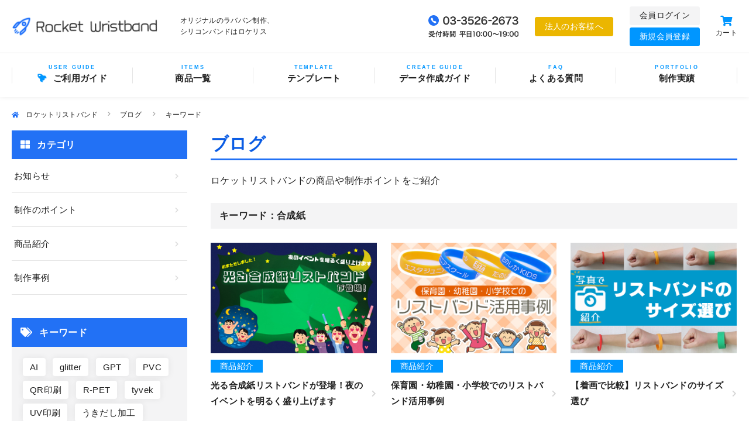

--- FILE ---
content_type: text/html; charset=UTF-8
request_url: https://www.rocket-wristband.com/blog/tag/%E5%90%88%E6%88%90%E7%B4%99/
body_size: 12254
content:

<!DOCTYPE html>
<html lang="ja">
<head>
<meta charset="UTF-8">
<meta http-equiv="Content-Type" content="text/html; charset=utf-8" />
<meta name="viewport" content="width=device-width, user-scalable=yes, maximum-scale=1.0, minimum-scale=1.0">
<meta name="format-detection" content="telephone=no" />
<link rel="icon" href="/html/user_data/assets/img/common/favicon.ico">
<title>キーワード｜ロケットリストバンドのブログ｜ロケット・リストバンド・コム</title>

		<!-- All in One SEO 4.9.3 - aioseo.com -->
	<meta name="robots" content="max-snippet:-1, max-image-preview:large, max-video-preview:-1" />
	<link rel="canonical" href="https://www.rocket-wristband.com/blog/tag/%e5%90%88%e6%88%90%e7%b4%99/" />
	<meta name="generator" content="All in One SEO (AIOSEO) 4.9.3" />
		<script type="application/ld+json" class="aioseo-schema">
			{"@context":"https:\/\/schema.org","@graph":[{"@type":"BreadcrumbList","@id":"https:\/\/www.rocket-wristband.com\/blog\/tag\/%E5%90%88%E6%88%90%E7%B4%99\/#breadcrumblist","itemListElement":[{"@type":"ListItem","@id":"https:\/\/www.rocket-wristband.com\/blog#listItem","position":1,"name":"\u5bb6","item":"https:\/\/www.rocket-wristband.com\/blog","nextItem":{"@type":"ListItem","@id":"https:\/\/www.rocket-wristband.com\/blog\/tag\/%e5%90%88%e6%88%90%e7%b4%99\/#listItem","name":"\u5408\u6210\u7d19"}},{"@type":"ListItem","@id":"https:\/\/www.rocket-wristband.com\/blog\/tag\/%e5%90%88%e6%88%90%e7%b4%99\/#listItem","position":2,"name":"\u5408\u6210\u7d19","previousItem":{"@type":"ListItem","@id":"https:\/\/www.rocket-wristband.com\/blog#listItem","name":"\u5bb6"}}]},{"@type":"CollectionPage","@id":"https:\/\/www.rocket-wristband.com\/blog\/tag\/%E5%90%88%E6%88%90%E7%B4%99\/#collectionpage","url":"https:\/\/www.rocket-wristband.com\/blog\/tag\/%E5%90%88%E6%88%90%E7%B4%99\/","name":"\u5408\u6210\u7d19 - \u30ed\u30b1\u30c3\u30c8\u30ea\u30b9\u30c8\u30d0\u30f3\u30c9\u306e\u30d6\u30ed\u30b0","inLanguage":"ja","isPartOf":{"@id":"https:\/\/www.rocket-wristband.com\/blog\/#website"},"breadcrumb":{"@id":"https:\/\/www.rocket-wristband.com\/blog\/tag\/%E5%90%88%E6%88%90%E7%B4%99\/#breadcrumblist"}},{"@type":"Organization","@id":"https:\/\/www.rocket-wristband.com\/blog\/#organization","name":"\u30ed\u30b1\u30c3\u30c8\u30ea\u30b9\u30c8\u30d0\u30f3\u30c9\u306e\u30d6\u30ed\u30b0","description":"\u30aa\u30ea\u30b8\u30ca\u30eb\u30c7\u30b6\u30a4\u30f3\u306e\u30ea\u30b9\u30c8\u30d0\u30f3\u30c9\u30fb\u30e9\u30d0\u30d0\u30f3\uff08\u30e9\u30d0\u30fc\u30d0\u30f3\u30c9\uff09\u5236\u4f5c\u306f\u300c\u30ed\u30b1\u30c3\u30c8\u30ea\u30b9\u30c8\u30d0\u30f3\u30c9\u300d\u306b\u304a\u4efb\u305b\uff01","url":"https:\/\/www.rocket-wristband.com\/blog\/"},{"@type":"WebSite","@id":"https:\/\/www.rocket-wristband.com\/blog\/#website","url":"https:\/\/www.rocket-wristband.com\/blog\/","name":"\u30ed\u30b1\u30c3\u30c8\u30ea\u30b9\u30c8\u30d0\u30f3\u30c9\u306e\u30d6\u30ed\u30b0","description":"\u30aa\u30ea\u30b8\u30ca\u30eb\u30c7\u30b6\u30a4\u30f3\u306e\u30ea\u30b9\u30c8\u30d0\u30f3\u30c9\u30fb\u30e9\u30d0\u30d0\u30f3\uff08\u30e9\u30d0\u30fc\u30d0\u30f3\u30c9\uff09\u5236\u4f5c\u306f\u300c\u30ed\u30b1\u30c3\u30c8\u30ea\u30b9\u30c8\u30d0\u30f3\u30c9\u300d\u306b\u304a\u4efb\u305b\uff01","inLanguage":"ja","publisher":{"@id":"https:\/\/www.rocket-wristband.com\/blog\/#organization"}}]}
		</script>
		<!-- All in One SEO -->


<!-- Google Tag Manager for WordPress by gtm4wp.com -->
<script data-cfasync="false" data-pagespeed-no-defer>
	var gtm4wp_datalayer_name = "dataLayer";
	var dataLayer = dataLayer || [];
</script>
<!-- End Google Tag Manager for WordPress by gtm4wp.com --><style id='wp-img-auto-sizes-contain-inline-css' type='text/css'>
img:is([sizes=auto i],[sizes^="auto," i]){contain-intrinsic-size:3000px 1500px}
/*# sourceURL=wp-img-auto-sizes-contain-inline-css */
</style>
<style id='wp-block-library-inline-css' type='text/css'>
:root{--wp-block-synced-color:#7a00df;--wp-block-synced-color--rgb:122,0,223;--wp-bound-block-color:var(--wp-block-synced-color);--wp-editor-canvas-background:#ddd;--wp-admin-theme-color:#007cba;--wp-admin-theme-color--rgb:0,124,186;--wp-admin-theme-color-darker-10:#006ba1;--wp-admin-theme-color-darker-10--rgb:0,107,160.5;--wp-admin-theme-color-darker-20:#005a87;--wp-admin-theme-color-darker-20--rgb:0,90,135;--wp-admin-border-width-focus:2px}@media (min-resolution:192dpi){:root{--wp-admin-border-width-focus:1.5px}}.wp-element-button{cursor:pointer}:root .has-very-light-gray-background-color{background-color:#eee}:root .has-very-dark-gray-background-color{background-color:#313131}:root .has-very-light-gray-color{color:#eee}:root .has-very-dark-gray-color{color:#313131}:root .has-vivid-green-cyan-to-vivid-cyan-blue-gradient-background{background:linear-gradient(135deg,#00d084,#0693e3)}:root .has-purple-crush-gradient-background{background:linear-gradient(135deg,#34e2e4,#4721fb 50%,#ab1dfe)}:root .has-hazy-dawn-gradient-background{background:linear-gradient(135deg,#faaca8,#dad0ec)}:root .has-subdued-olive-gradient-background{background:linear-gradient(135deg,#fafae1,#67a671)}:root .has-atomic-cream-gradient-background{background:linear-gradient(135deg,#fdd79a,#004a59)}:root .has-nightshade-gradient-background{background:linear-gradient(135deg,#330968,#31cdcf)}:root .has-midnight-gradient-background{background:linear-gradient(135deg,#020381,#2874fc)}:root{--wp--preset--font-size--normal:16px;--wp--preset--font-size--huge:42px}.has-regular-font-size{font-size:1em}.has-larger-font-size{font-size:2.625em}.has-normal-font-size{font-size:var(--wp--preset--font-size--normal)}.has-huge-font-size{font-size:var(--wp--preset--font-size--huge)}.has-text-align-center{text-align:center}.has-text-align-left{text-align:left}.has-text-align-right{text-align:right}.has-fit-text{white-space:nowrap!important}#end-resizable-editor-section{display:none}.aligncenter{clear:both}.items-justified-left{justify-content:flex-start}.items-justified-center{justify-content:center}.items-justified-right{justify-content:flex-end}.items-justified-space-between{justify-content:space-between}.screen-reader-text{border:0;clip-path:inset(50%);height:1px;margin:-1px;overflow:hidden;padding:0;position:absolute;width:1px;word-wrap:normal!important}.screen-reader-text:focus{background-color:#ddd;clip-path:none;color:#444;display:block;font-size:1em;height:auto;left:5px;line-height:normal;padding:15px 23px 14px;text-decoration:none;top:5px;width:auto;z-index:100000}html :where(.has-border-color){border-style:solid}html :where([style*=border-top-color]){border-top-style:solid}html :where([style*=border-right-color]){border-right-style:solid}html :where([style*=border-bottom-color]){border-bottom-style:solid}html :where([style*=border-left-color]){border-left-style:solid}html :where([style*=border-width]){border-style:solid}html :where([style*=border-top-width]){border-top-style:solid}html :where([style*=border-right-width]){border-right-style:solid}html :where([style*=border-bottom-width]){border-bottom-style:solid}html :where([style*=border-left-width]){border-left-style:solid}html :where(img[class*=wp-image-]){height:auto;max-width:100%}:where(figure){margin:0 0 1em}html :where(.is-position-sticky){--wp-admin--admin-bar--position-offset:var(--wp-admin--admin-bar--height,0px)}@media screen and (max-width:600px){html :where(.is-position-sticky){--wp-admin--admin-bar--position-offset:0px}}

/*# sourceURL=wp-block-library-inline-css */
</style>
<style id='classic-theme-styles-inline-css' type='text/css'>
/*! This file is auto-generated */
.wp-block-button__link{color:#fff;background-color:#32373c;border-radius:9999px;box-shadow:none;text-decoration:none;padding:calc(.667em + 2px) calc(1.333em + 2px);font-size:1.125em}.wp-block-file__button{background:#32373c;color:#fff;text-decoration:none}
/*# sourceURL=/wp-includes/css/classic-themes.min.css */
</style>
<link rel='stylesheet' id='contact-form-7-css' href='https://www.rocket-wristband.com/blog/wp-content/plugins/contact-form-7/includes/css/styles.css?ver=6.1.4' type='text/css' media='all' />
<link rel='stylesheet' id='pz-linkcard-css' href='//www.rocket-wristband.com/blog/wp-content/uploads/pz-linkcard/style.css?ver=2.5.5.3' type='text/css' media='all' />
<link rel="https://api.w.org/" href="https://www.rocket-wristband.com/blog/wp-json/" /><link rel="alternate" title="JSON" type="application/json" href="https://www.rocket-wristband.com/blog/wp-json/wp/v2/tags/33" />
<!-- Google Tag Manager for WordPress by gtm4wp.com -->
<!-- GTM Container placement set to footer -->
<script data-cfasync="false" data-pagespeed-no-defer type="text/javascript">
	var dataLayer_content = {"pagePostType":"post","pagePostType2":"tag-post"};
	dataLayer.push( dataLayer_content );
</script>
<script data-cfasync="false" data-pagespeed-no-defer type="text/javascript">
(function(w,d,s,l,i){w[l]=w[l]||[];w[l].push({'gtm.start':
new Date().getTime(),event:'gtm.js'});var f=d.getElementsByTagName(s)[0],
j=d.createElement(s),dl=l!='dataLayer'?'&l='+l:'';j.async=true;j.src=
'//www.googletagmanager.com/gtm.js?id='+i+dl;f.parentNode.insertBefore(j,f);
})(window,document,'script','dataLayer','GTM-N4X5W42');
</script>
<!-- End Google Tag Manager for WordPress by gtm4wp.com -->		<style type="text/css" id="wp-custom-css">
			/* 画像キャプションを文字サイズ12px、中央寄せ*/
.wp-block-image figcaption {
	font-size: 14px;
	text-align: center;
}

/* 画像の下にスペースを設定する */
.wp-block-image {
	margin-bottom: 60px;
}

/*  */
@media screen and (max-width: 769px) {
	/* .wp-block-image は画像下にスペースを設定する */
  .wp-block-image {
	  margin-bottom: 30px;
  }
	
	/* 但し、 .wp-block-columns 内に画像がある場合には、 .wp-block-image ではなく .wp-block-columns で設定を行う */
	.wp-block-columns:has(.wp-block-image) {
		margin-bottom: 30px;
	}
	.wp-block-columns:has(.wp-block-image) .wp-block-image {
		margin-bottom: 0px;
	}
}

/* #6368 - WP6.9 アップグレード対応 */
.wp-block-columns-is-layout-flex {
  gap: 30px;
}

.is-layout-flex {
    display: flex;
    gap: 10px;
    flex-wrap: wrap;
}
/* ここまで - #6368 */

/* Contact Form7スマホ・タブレット用カスタマイズ */
@media(max-width:850px){
/* テーブルの見出しとフォーム */
table.inquiry th,table.inquiry td {
   display:block;
   padding:1em 0!important;
   width:100%;
   border:0;
}

/* 送信ボタン */
input.wpcf7-submit{
   margin-bottom:30px;
   width:100%;
}
}

/* 日付タグ上のテキストをPCとスマホで変更 */
@media(max-width:900px){
.pcdate{
   display: none;
}
}
@media(min-width:1000px){
.spdate{
   display: none;
}
/* 日付タグの幅を調整 */
.wpcf7-date.dateform{
   width: 25%;
}
}

/* Contact Form7全体カスタマイズ */

/* 自動入力されるPタグを無効にする */
.inquiry p {
   display: inline;
}

/*テーブル下に余白.枠線・テキストの行間 */
table.inquiry {
   margin-bottom: 30px;
   border:solid 1px #d7d7d7;
   line-height:1.2;
   vertical-align:middle;
}

/* テーブルの行 */
.inquiry tr {
   border:0!important;
}

/* テーブルの見出し側 */
.inquiry th{
   text-align:left;
   font-size:14px;
   color:#444;
   padding:1em 0.5em;
   width:0;
   background:#efefef;
   border:solid 1px #d7d7d7;
   white-space: nowrap;
   vertical-align: middle;
}

/* 必須と任意タグ */
.haveto,.any{
   font-size:13px;
   padding:5px;
   background:#ff9393;
   color:#fff;
   border-radius:2px;
   margin-right:5px;
   font-weight:normal;
}

/* 任意タグの背景カラー */
.any{
   background:#93c9ff;
}

/* テーブルフォーム側 */
.inquiry td{
   font-size:13px;
   border:solid 1px #d7d7d7;	
}

/* 入力エリア幅最大 */
.wpcf7-form-control {
   width: 100%;
}

/* フォーム入力欄の余白・背景カラー・枠線消す指定 */
.inquiry input,.inquiry select,.inquiry textarea {
   margin: 5px 0;
   background:#eff1f5;
   border: none;
   padding:0.7em;
}
.inquiry textarea {
   padding-bottom:10em;
}

/* チェックボックスとラジオボタンの位置調整 */
.wpcf7-list-item-label,.wpcf7-checkbox,input[type=checkbox],input[type=radio]{
   vertical-align:middle;
}
.wpcf7-list-item-label{
   padding:0 5px 0 2px;
}
/*ラジオボタンを縦並び指定*/
.verticallist{
   display:inline-grid;
}

/* 送信ボタンのデザイン */
.wpcf7-submit{
   display: block;
   margin:10px auto;
   padding:1em 0;
   width:80%;
   background:#09b555;
   color:#fff;
   font-size:18px;
   font-weight:bold;	 
   border-radius:4px;
   border: none;
}

/* 送信ボタンマウスホバー時 */
.wpcf7-submit:hover{
   opacity: 0.9;
   transition: 0.3s;
}

/* フォーム上部に表示されるエラーメッセージを非表示 */
.screen-reader-response {
    display: none;
}

/* フォーム内エラーメッセージを赤色に指定 */
.wpcf7-not-valid-tip {
    color: #e92323;
}		</style>
		
<link rel="stylesheet" href="https://stackpath.bootstrapcdn.com/bootstrap/4.1.3/css/bootstrap.min.css" integrity="sha384-MCw98/SFnGE8fJT3GXwEOngsV7Zt27NXFoaoApmYm81iuXoPkFOJwJ8ERdknLPMO" crossorigin="anonymous">
<link rel="stylesheet" href="https://use.fontawesome.com/releases/v5.4.1/css/all.css" integrity="sha384-5sAR7xN1Nv6T6+dT2mhtzEpVJvfS3NScPQTrOxhwjIuvcA67KV2R5Jz6kr4abQsz" crossorigin="anonymous">
<link rel="stylesheet" href="/html/user_data/assets/css/style.css">
</head><body id="offset">
	<header id="rocket-site-header">
    <div class="rocket-site-display">	
        <div class="models">
			<h1>オリジナルのラババン制作、<br>シリコンバンドはロケリス</h1>
            <figure class="models__logo">
                <a href="/"><img src="/html/user_data/assets/img/common/logo.png" alt="ロケットリストバンド" /></a>
            </figure>
            <nav class="models__list">
                <ul>
                    <li class="models__list__tel">
						<a href="tel:0335262673"><img src="/html/user_data/assets/img/common/tel.png" alt="お電話でのお問い合わせ"></a>
					</li>
					
                    <li class="models__list__company">
						<a href="/business">法人のお客様へ</a>
					</li>
					
					<li class="models__list__group">
						<ul class="models__list__group__list">
							<li>
								<a href="/mypage/login">会員ログイン</a>
							</li>
							<li>
								<a href="/entry" class="highlight">新規会員登録</a>
							</li>
						</ul>
					</li>
					
                    <li class="models__list__cart">
						<a href="/cart" class="models__list__cart__rel">
							<i class="fas fa-shopping-cart icon"></i>
							<span class="models__list__name">カート</span>
						</a>
					</li>
                </ul>
            </nav>
        </div>
    </div>
	
    <nav class="gnavi" role="navigation" itemscope="itemscope" itemtype="http://scheme.org/SiteNavigationElement">
        <ul class="rocket-site-display">
            <li itemprop="name">
				<dl>
					<dt data-eng="USER GUIDE"><i class="fas fa-rocket"></i>ご利用ガイド</dt>
					<dd>
						<ul>
							<li itemprop="name"><a itemprop="url" href="/advantage">ロケリスの強み</a></li>
							<li itemprop="name"><a itemprop="url" href="/flow">納品までの流れ</a></li>
							<li itemprop="name"><a itemprop="url" href="/days">注文確定日と出荷日</a></li>
							<li itemprop="name"><a itemprop="url" href="/payment">お支払いについて</a></li>
							<li itemprop="name" class="spbnone"><a itemprop="url" href="/delivery">配送方法について</a></li>
							<li itemprop="name"><a itemprop="url" href="/quotation"><span class="pdf">見積書の発行方法</span></a></li>
						</ul>
					</dd>
				</dl>
			</li>
            <li itemprop="name">
				<dl>
					<dt data-eng="ITEMS">商品一覧</dt>
					<dd>
						<ul>
							<li itemprop="name"><a itemprop="url" href="/products">全商品から選ぶ</a></li>
							<li itemprop="name"><a itemprop="url" href="/purpose">目的から選ぶ</a></li>
							<li itemprop="name"><a itemprop="url" href="/design">デザインから選ぶ</a></li>
							<li itemprop="name"><a itemprop="url" href="/price">価格から選ぶ</a></li>
							<li itemprop="name"><a itemprop="url" href="/delivery-time">納期から選ぶ</a></li>

						</ul>
					</dd>
				</dl>
			</li>
            <li itemprop="name"><a itemprop="url" href="/template" data-eng="TEMPLATE">テンプレート</a></li>
            <li itemprop="name">
				<dl>
					<dt data-eng="CREATE GUIDE">データ作成ガイド</dt>
					<dd>
						<ul>
							<li itemprop="name"><a itemprop="url" href="/guides/silicon">シリコン製</a></li>
                            <li itemprop="name"><a itemprop="url" href="/guides/fabric">布製</a></li>
                            <li itemprop="name"><a itemprop="url" href="/guides/elastic">ゴム製</a></li>
                            <li itemprop="name"><a itemprop="url" href="/guides/tyvek">合成紙</a></li>
							<li itemprop="name"><a itemprop="url" href="/guides/ring">指輪リング</a></li>
							<li itemprop="name"><a itemprop="url" href="/guides/belt">ベルト型</a></li>
							<li itemprop="name"><a itemprop="url" href="/guides/draw">手描きで入稿</a></li>
						</ul>
					</dd>
				</dl>
			</li>
            <li itemprop="name"><a itemprop="url" href="/faq" data-eng="FAQ">よくある質問</a></li>
            <li itemprop="name"><a itemprop="url" href="/voices" data-eng="PORTFOLIO">制作実績</a></li>
            <li class="spv"><a href="/sample">サンプル請求</a></li>
            <li class="spv"><a href="/contact#contact">お問い合わせ</a></li>
            <li class="spv"><a href="/mypage/login">会員ログイン</a></li>
            <li class="spv"><a href="/entry">新規会員登録</a></li>
            <li class="spv"><a href="/business">法人のお客様へ</a></li>

        </ul>
    </nav>
</header>    <main id="rocket-site-wrapper">

		<div id="rocket-page-title">
	<nav id="rocket-site-bread" role="navigation">
		<ol class="rocket-site-display clearfix" itemscope itemtype="http://schema.org/BreadcrumbList">
			<li><a itemprop="url" href="/"><span itemprop="title"><i class="fas fa-home"></i>ロケットリストバンド</span></a></li>
									<li itemprop="itemListElement" itemscope itemtype="http://schema.org/ListItem">
				<a itemprop="item" href="/blog/">
					<span itemprop="name">ブログ</span>
				</a>
				<meta itemprop="position" content="2" />
			</li>
						
			<li><span itemprop="title">キーワード</span></li>
		</ol>
	</nav>
</div>
		<div id="rocket-site-inner" class="rocket-site-display">
			<article id="rocket-site-container" class="rocket-site-module">
				<h1 id="pagetitle">ブログ</h1>
				<div class="rocket-site-blog">
					<section class="mb-px-6">
						<p class="context mb-px-3">ロケットリストバンドの商品や制作ポイントをご紹介</p>

												
												<p class="cateview mb-px-3">キーワード：<strong>合成紙</strong></p>
						
												<ul class="bloglist">
														<li>
								<a href="https://www.rocket-wristband.com/blog/glowing-paper-wristband/">
									<figure><img src="https://www.rocket-wristband.com/blog/wp-content/uploads/2025/01/光る合成紙リストバンドが登場.jpg" alt="光る合成紙リストバンドが登場！夜のイベントを明るく盛り上げます"></figure>
									<dl>
																				<dd class="cate">商品紹介</dd>
																				<dt>光る合成紙リストバンドが登場！夜のイベントを明るく盛り上げます</dt>
									</dl>
								</a>
							</li>
														<li>
								<a href="https://www.rocket-wristband.com/blog/children/">
									<figure><img src="https://www.rocket-wristband.com/blog/wp-content/uploads/2024/10/幼稚園小学校向けリストバンド.jpg" alt="保育園・幼稚園・小学校でのリストバンド活用事例"></figure>
									<dl>
																				<dd class="cate">商品紹介</dd>
																				<dt>保育園・幼稚園・小学校でのリストバンド活用事例</dt>
									</dl>
								</a>
							</li>
														<li>
								<a href="https://www.rocket-wristband.com/blog/size/">
									<figure><img src="https://www.rocket-wristband.com/blog/wp-content/uploads/2021/06/アイキャッチ-2-1.jpg" alt="【着画で比較】リストバンドのサイズ選び"></figure>
									<dl>
																				<dd class="cate">商品紹介</dd>
																				<dt>【着画で比較】リストバンドのサイズ選び</dt>
									</dl>
								</a>
							</li>
													</ul>
						
											</section>

					<section>
    <h2 class="borders">おすすめの記事</h2>
    <ul class="bloglist">
                <li>
            <a href="https://www.rocket-wristband.com/blog/connected-design/">
                <figure><img src="https://www.rocket-wristband.com/blog/wp-content/uploads/2024/08/一周つなげたデザインを作りたいときは-2.jpg" alt="一周つなげたデザインを作りたいときは"></figure>
                <dl>
                                        <dd class="cate">制作のポイント</dd>
                                        <dt>一周つなげたデザインを作りたいときは</dt>
                </dl>
            </a>
        </li>
                <li>
            <a href="https://www.rocket-wristband.com/blog/design/">
                <figure><img src="https://www.rocket-wristband.com/blog/wp-content/uploads/2021/07/きれいに仕上がるデザインのコツ.jpg" alt="検品目線で厳しくジャッジ！きれいに仕上がるデザインのコツ"></figure>
                <dl>
                                        <dd class="cate">商品紹介</dd>
                                        <dt>検品目線で厳しくジャッジ！きれいに仕上がるデザインのコツ</dt>
                </dl>
            </a>
        </li>
                <li>
            <a href="https://www.rocket-wristband.com/blog/size/">
                <figure><img src="https://www.rocket-wristband.com/blog/wp-content/uploads/2021/06/アイキャッチ-2-1.jpg" alt="【着画で比較】リストバンドのサイズ選び"></figure>
                <dl>
                                        <dd class="cate">商品紹介</dd>
                                        <dt>【着画で比較】リストバンドのサイズ選び</dt>
                </dl>
            </a>
        </li>
            </ul>
</section>
				</div>
				
			</article>
			<div id="rocket-site-sidebar">
    <h3><i class="fas fa-th-large"></i>カテゴリ</h3>
	<ul class="blog-navi">
							<li><a href="https://www.rocket-wristband.com/blog/category/%e3%81%8a%e7%9f%a5%e3%82%89%e3%81%9b/">お知らせ</a></li>
					<li><a href="https://www.rocket-wristband.com/blog/category/point/">制作のポイント</a></li>
					<li><a href="https://www.rocket-wristband.com/blog/category/product/">商品紹介</a></li>
					<li><a href="https://www.rocket-wristband.com/blog/category/portfolio/">制作事例</a></li>
			</ul>
	
    <h3><i class="fas fa-tags"></i>キーワード</h3>
	<ul class="blog-keywords">
				<li><a href="https://www.rocket-wristband.com/blog/tag/ai/">AI</a></li>
				<li><a href="https://www.rocket-wristband.com/blog/tag/glitter/">glitter</a></li>
				<li><a href="https://www.rocket-wristband.com/blog/tag/gpt/">GPT</a></li>
				<li><a href="https://www.rocket-wristband.com/blog/tag/pvc/">PVC</a></li>
				<li><a href="https://www.rocket-wristband.com/blog/tag/qr%e5%8d%b0%e5%88%b7/">QR印刷</a></li>
				<li><a href="https://www.rocket-wristband.com/blog/tag/r-pet/">R-PET</a></li>
				<li><a href="https://www.rocket-wristband.com/blog/tag/tyvek/">tyvek</a></li>
				<li><a href="https://www.rocket-wristband.com/blog/tag/uv%e5%8d%b0%e5%88%b7/">UV印刷</a></li>
				<li><a href="https://www.rocket-wristband.com/blog/tag/%e3%81%86%e3%81%8d%e3%81%a0%e3%81%97%e5%8a%a0%e5%b7%a5/">うきだし加工</a></li>
				<li><a href="https://www.rocket-wristband.com/blog/tag/%e3%81%94%e3%81%bf%e7%84%a1%e3%81%97/">ごみ無し</a></li>
				<li><a href="https://www.rocket-wristband.com/blog/tag/%e3%81%b8%e3%81%93%e3%81%bf%e5%8a%a0%e5%b7%a5/">へこみ加工</a></li>
				<li><a href="https://www.rocket-wristband.com/blog/tag/%e3%82%a4%e3%83%99%e3%83%b3%e3%83%88/">イベント</a></li>
				<li><a href="https://www.rocket-wristband.com/blog/tag/%e3%82%a4%e3%83%a9%e3%82%b9%e3%83%88/">イラスト</a></li>
				<li><a href="https://www.rocket-wristband.com/blog/tag/%e3%82%a6%e3%82%a7%e3%83%87%e3%82%a3%e3%83%b3%e3%82%b0/">ウェディング</a></li>
				<li><a href="https://www.rocket-wristband.com/blog/tag/%e3%82%a8%e3%82%b3/">エコ</a></li>
				<li><a href="https://www.rocket-wristband.com/blog/tag/%e3%82%a8%e3%83%b3%e3%83%9c%e3%82%b9%e5%8a%a0%e5%b7%a5/">エンボス加工</a></li>
				<li><a href="https://www.rocket-wristband.com/blog/tag/%e3%82%aa%e3%83%97%e3%82%b7%e3%83%a7%e3%83%b3/">オプション</a></li>
				<li><a href="https://www.rocket-wristband.com/blog/tag/%e3%82%aa%e3%83%aa%e3%82%b8%e3%83%8a%e3%83%ab%e3%83%87%e3%82%b6%e3%82%a4%e3%83%b3/">オリジナルデザイン</a></li>
				<li><a href="https://www.rocket-wristband.com/blog/tag/%e3%82%aa%e3%83%aa%e3%82%b8%e3%83%8a%e3%83%ab%e5%88%b6%e4%bd%9c/">オリジナル制作</a></li>
				<li><a href="https://www.rocket-wristband.com/blog/tag/%e3%82%aa%e3%83%aa%e3%82%b8%e3%83%8a%e3%83%ab%e8%a3%bd%e4%bd%9c/">オリジナル製作</a></li>
				<li><a href="https://www.rocket-wristband.com/blog/tag/%e3%82%ab%e3%83%a9%e3%83%90%e3%83%aa/">カラバリ</a></li>
				<li><a href="https://www.rocket-wristband.com/blog/tag/%e3%82%ab%e3%83%a9%e3%83%bc%e3%83%90%e3%83%aa%e3%82%a8%e3%83%bc%e3%82%b7%e3%83%a7%e3%83%b3/">カラーバリエーション</a></li>
				<li><a href="https://www.rocket-wristband.com/blog/tag/%e3%82%af%e3%83%aa%e3%82%a2/">クリア</a></li>
				<li><a href="https://www.rocket-wristband.com/blog/tag/%e3%82%af%e3%83%aa%e3%82%a2%e3%82%ab%e3%83%a9%e3%83%bc/">クリアカラー</a></li>
				<li><a href="https://www.rocket-wristband.com/blog/tag/%e3%82%b0%e3%83%aa%e3%83%83%e3%82%bf%e3%83%bc/">グリッター</a></li>
				<li><a href="https://www.rocket-wristband.com/blog/tag/%e3%82%b3%e3%83%ad%e3%83%8a%e5%af%be%e7%ad%96/">コロナ対策</a></li>
				<li><a href="https://www.rocket-wristband.com/blog/tag/%e3%82%b4%e3%83%a0%e8%a3%bd%e3%83%aa%e3%82%b9%e3%83%88%e3%83%90%e3%83%b3%e3%83%89/">ゴム製リストバンド</a></li>
				<li><a href="https://www.rocket-wristband.com/blog/tag/%e3%82%b5%e3%82%a4%e3%82%ba/">サイズ</a></li>
				<li><a href="https://www.rocket-wristband.com/blog/tag/%e3%82%b5%e3%82%a4%e3%82%ba%e5%b1%95%e9%96%8b/">サイズ展開</a></li>
				<li><a href="https://www.rocket-wristband.com/blog/tag/%e3%82%b5%e3%82%a4%e3%82%ba%e8%aa%bf%e6%95%b4/">サイズ調整</a></li>
				<li><a href="https://www.rocket-wristband.com/blog/tag/%e3%82%b5%e3%83%bc%e3%82%af%e3%83%ab%e3%82%a4%e3%83%99%e3%83%b3%e3%83%88/">サークルイベント</a></li>
				<li><a href="https://www.rocket-wristband.com/blog/tag/%e3%82%b7%e3%82%a7%e3%82%a4%e3%83%97/">シェイプ</a></li>
				<li><a href="https://www.rocket-wristband.com/blog/tag/%e3%82%b7%e3%82%a7%e3%82%a4%e3%83%97%e5%9e%8b%e3%83%aa%e3%82%b9%e3%83%88%e3%83%90%e3%83%b3%e3%83%89/">シェイプ型リストバンド</a></li>
				<li><a href="https://www.rocket-wristband.com/blog/tag/%e3%82%b7%e3%83%9f%e3%83%a5%e3%83%ac%e3%83%bc%e3%82%bf%e3%83%bc/">シミュレーター</a></li>
				<li><a href="https://www.rocket-wristband.com/blog/tag/%e3%82%b7%e3%83%aa%e3%82%b3%e3%83%b3%e3%83%91%e3%83%83%e3%83%81%e3%83%b3%e3%83%90%e3%83%b3%e3%83%89/">シリコンパッチンバンド</a></li>
				<li><a href="https://www.rocket-wristband.com/blog/tag/%e3%82%b7%e3%83%aa%e3%82%b3%e3%83%b3%e3%83%96%e3%83%ac%e3%82%b9/">シリコンブレス</a></li>
				<li><a href="https://www.rocket-wristband.com/blog/tag/%e3%82%b7%e3%83%aa%e3%82%b3%e3%83%b3%e3%83%aa%e3%82%b9%e3%83%88%e3%83%90%e3%83%b3%e3%83%89/">シリコンリストバンド</a></li>
				<li><a href="https://www.rocket-wristband.com/blog/tag/%e3%82%b7%e3%83%ab%e3%82%af%e5%8d%b0%e5%88%b7/">シルク印刷</a></li>
				<li><a href="https://www.rocket-wristband.com/blog/tag/%e3%82%b7%e3%83%bc%e3%83%ab%e8%b2%bc%e3%82%8a/">シール貼り</a></li>
				<li><a href="https://www.rocket-wristband.com/blog/tag/%e3%82%b9%e3%83%9d%e3%83%bc%e3%83%84/">スポーツ</a></li>
				<li><a href="https://www.rocket-wristband.com/blog/tag/%e3%82%bb%e3%83%91%e3%83%ac%e3%83%bc%e3%83%88%e3%82%ab%e3%83%a9%e3%83%bc/">セパレートカラー</a></li>
				<li><a href="https://www.rocket-wristband.com/blog/tag/%e3%82%bd%e3%83%95%e3%83%88pvc/">ソフトPVC</a></li>
				<li><a href="https://www.rocket-wristband.com/blog/tag/%e3%82%bf%e3%82%a4%e3%83%99%e3%83%83%e3%82%af/">タイベック</a></li>
				<li><a href="https://www.rocket-wristband.com/blog/tag/%e3%82%bf%e3%82%a4%e3%83%99%e3%83%83%e3%82%af%e7%b4%99/">タイベック紙</a></li>
				<li><a href="https://www.rocket-wristband.com/blog/tag/%e3%82%bf%e3%83%83%e3%82%af%e3%83%ab%e3%83%90%e3%83%b3%e3%83%89/">タックルバンド</a></li>
				<li><a href="https://www.rocket-wristband.com/blog/tag/%e3%83%80%e3%82%a4%e3%82%ab%e3%83%83%e3%83%88/">ダイカット</a></li>
				<li><a href="https://www.rocket-wristband.com/blog/tag/%e3%83%84%e3%83%bc%e3%83%88%e3%83%bc%e3%83%b3/">ツートーン</a></li>
				<li><a href="https://www.rocket-wristband.com/blog/tag/%e3%83%87%e3%82%b6%e3%82%a4%e3%83%b3%e3%82%b7%e3%83%9f%e3%83%a5%e3%83%ac%e3%83%bc%e3%82%bf%e3%83%bc/">デザインシミュレーター</a></li>
				<li><a href="https://www.rocket-wristband.com/blog/tag/%e3%83%87%e3%83%9c%e3%82%b9%e5%8a%a0%e5%b7%a5/">デボス加工</a></li>
				<li><a href="https://www.rocket-wristband.com/blog/tag/%e3%83%87%e3%83%9c%e3%82%b9%e5%8a%a0%e5%b7%a5%e5%87%b9%e3%81%bf%e5%8a%a0%e5%b7%a5/">デボス加工(凹み加工)</a></li>
				<li><a href="https://www.rocket-wristband.com/blog/tag/%e3%83%88%e3%83%bc%e3%83%b3/">トーン</a></li>
				<li><a href="https://www.rocket-wristband.com/blog/tag/%e3%83%8a%e3%83%b3%e3%83%90%e3%83%aa%e3%83%b3%e3%82%b0/">ナンバリング</a></li>
				<li><a href="https://www.rocket-wristband.com/blog/tag/%e3%83%91%e3%83%83%e3%83%81%e3%83%b3%e3%83%90%e3%83%b3%e3%83%89/">パッチンバンド</a></li>
				<li><a href="https://www.rocket-wristband.com/blog/tag/%e3%83%91%e3%83%83%e3%83%81%e3%83%b3%e3%83%96%e3%83%ac%e3%82%b9/">パッチンブレス</a></li>
				<li><a href="https://www.rocket-wristband.com/blog/tag/%e3%83%93%e3%83%8b%e3%83%bc%e3%83%ab%e3%83%aa%e3%82%b9%e3%83%88%e3%83%90%e3%83%b3%e3%83%89/">ビニールリストバンド</a></li>
				<li><a href="https://www.rocket-wristband.com/blog/tag/%e3%83%93%e3%83%8b%e3%83%bc%e3%83%ab%e8%a3%bd/">ビニール製</a></li>
				<li><a href="https://www.rocket-wristband.com/blog/tag/%e3%83%95%e3%82%a7%e3%82%b9/">フェス</a></li>
				<li><a href="https://www.rocket-wristband.com/blog/tag/%e3%83%95%e3%83%aa%e3%83%bc%e3%82%b5%e3%82%a4%e3%82%ba/">フリーサイズ</a></li>
				<li><a href="https://www.rocket-wristband.com/blog/tag/%e3%83%95%e3%83%ab%e3%82%ab%e3%83%a9%e3%83%bc%e5%8d%b0%e5%88%b7/">フルカラー印刷</a></li>
				<li><a href="https://www.rocket-wristband.com/blog/tag/%e3%83%99%e3%83%ab%e3%83%88%e5%9e%8b/">ベルト型</a></li>
				<li><a href="https://www.rocket-wristband.com/blog/tag/%e3%83%9c%e3%82%bf%e3%83%b3%e4%bb%98%e3%81%8d%e3%83%aa%e3%82%b9%e3%83%88%e3%83%90%e3%83%b3%e3%83%89/">ボタン付きリストバンド</a></li>
				<li><a href="https://www.rocket-wristband.com/blog/tag/%e3%83%9e%e3%82%b9%e3%82%af%e3%82%b9%e3%83%88%e3%83%a9%e3%83%83%e3%83%97/">マスクストラップ</a></li>
				<li><a href="https://www.rocket-wristband.com/blog/tag/%e3%83%9e%e3%83%a9%e3%82%bd%e3%83%b3/">マラソン</a></li>
				<li><a href="https://www.rocket-wristband.com/blog/tag/%e3%83%9e%e3%83%bc%e3%83%96%e3%83%ab/">マーブル</a></li>
				<li><a href="https://www.rocket-wristband.com/blog/tag/%e3%83%9f%e3%82%b5%e3%83%b3%e3%82%ac%e3%82%bf%e3%82%a4%e3%83%97/">ミサンガタイプ</a></li>
				<li><a href="https://www.rocket-wristband.com/blog/tag/%e3%83%a9%e3%82%a4%e3%83%96/">ライブ</a></li>
				<li><a href="https://www.rocket-wristband.com/blog/tag/%e3%83%a9%e3%83%90%e3%83%90%e3%83%b3/">ラババン</a></li>
				<li><a href="https://www.rocket-wristband.com/blog/tag/%e3%83%a9%e3%83%90%e3%83%bc%e3%83%90%e3%83%b3%e3%83%89/">ラバーバンド</a></li>
				<li><a href="https://www.rocket-wristband.com/blog/tag/%e3%83%a9%e3%83%90%e3%83%bc%e3%83%90%e3%83%b3%e3%83%89%e3%82%ad%e3%83%bc%e3%83%9b%e3%83%ab%e3%83%80%e3%83%bc/">ラバーバンドキーホルダー</a></li>
				<li><a href="https://www.rocket-wristband.com/blog/tag/%e3%83%a9%e3%83%a1/">ラメ</a></li>
				<li><a href="https://www.rocket-wristband.com/blog/tag/%e3%83%aa%e3%82%b5%e3%82%a4%e3%82%af%e3%83%ab%e7%b4%a0%e6%9d%90/">リサイクル素材</a></li>
				<li><a href="https://www.rocket-wristband.com/blog/tag/wristband/">リストバンド</a></li>
				<li><a href="https://www.rocket-wristband.com/blog/tag/%e3%83%aa%e3%83%90%e3%83%bc%e3%82%b7%e3%83%96%e3%83%ab/">リバーシブル</a></li>
				<li><a href="https://www.rocket-wristband.com/blog/tag/%e3%83%aa%e3%83%95%e3%83%ac%e3%82%af%e3%82%bf%e3%83%bc%e3%83%90%e3%83%b3%e3%83%89/">リフレクターバンド</a></li>
				<li><a href="https://www.rocket-wristband.com/blog/tag/%e3%83%aa%e3%83%9c%e3%83%b3%e3%83%90%e3%83%b3%e3%83%89/">リボンバンド</a></li>
				<li><a href="https://www.rocket-wristband.com/blog/tag/%e4%b8%80%e5%91%a8%e3%81%a4%e3%81%aa%e3%81%92%e3%82%8b%e3%83%87%e3%82%b6%e3%82%a4%e3%83%b3/">一周つなげるデザイン</a></li>
				<li><a href="https://www.rocket-wristband.com/blog/tag/%e4%b8%a1%e9%9d%a2%e3%82%ab%e3%83%a9%e3%83%bc%e3%83%aa%e3%82%b9%e3%83%88%e3%83%90%e3%83%b3%e3%83%89/">両面カラーリストバンド</a></li>
				<li><a href="https://www.rocket-wristband.com/blog/tag/%e4%b8%a1%e9%9d%a2%e5%8d%b0%e5%88%b7/">両面印刷</a></li>
				<li><a href="https://www.rocket-wristband.com/blog/tag/%e4%bd%bf%e3%81%84%e6%8d%a8%e3%81%a6/">使い捨て</a></li>
				<li><a href="https://www.rocket-wristband.com/blog/tag/%e4%bd%bf%e3%81%84%e6%8d%a8%e3%81%a6%e3%83%aa%e3%82%b9%e3%83%88%e3%83%90%e3%83%b3%e3%83%89/">使い捨てリストバンド</a></li>
				<li><a href="https://www.rocket-wristband.com/blog/tag/%e4%bf%9d%e8%82%b2%e5%9c%92/">保育園</a></li>
				<li><a href="https://www.rocket-wristband.com/blog/tag/%e5%80%8b%e5%88%a5%e5%8c%85%e8%a3%85/">個別包装</a></li>
				<li><a href="https://www.rocket-wristband.com/blog/tag/%e5%85%89%e3%82%8b%e3%83%aa%e3%82%b9%e3%83%88%e3%83%90%e3%83%b3%e3%83%89/">光るリストバンド</a></li>
				<li><a href="https://www.rocket-wristband.com/blog/tag/%e5%85%89%e3%82%8b%e5%90%88%e6%88%90%e7%b4%99%e3%83%aa%e3%82%b9%e3%83%88%e3%83%90%e3%83%b3%e3%83%89/">光る合成紙リストバンド</a></li>
				<li><a href="https://www.rocket-wristband.com/blog/tag/%e5%85%a5%e5%a0%b4%e7%ae%a1%e7%90%86/">入場管理</a></li>
				<li><a href="https://www.rocket-wristband.com/blog/tag/%e5%87%b8%e5%8a%a0%e5%b7%a5/">凸加工</a></li>
				<li><a href="https://www.rocket-wristband.com/blog/tag/%e5%8d%8a%e9%80%8f%e6%98%8e/">半透明</a></li>
				<li><a href="https://www.rocket-wristband.com/blog/tag/%e5%8f%8d%e5%b0%84%e3%83%90%e3%83%b3%e3%83%89/">反射バンド</a></li>
				<li><a href="https://www.rocket-wristband.com/blog/tag/%e5%90%88%e6%88%90%e7%b4%99/">合成紙</a></li>
				<li><a href="https://www.rocket-wristband.com/blog/tag/%e5%90%88%e6%88%90%e7%b4%99%e3%83%aa%e3%82%b9%e3%83%88%e3%83%90%e3%83%b3%e3%83%89/">合成紙リストバンド</a></li>
				<li><a href="https://www.rocket-wristband.com/blog/tag/naire/">名入れ</a></li>
				<li><a href="https://www.rocket-wristband.com/blog/tag/%e5%a4%89%e5%bd%a2/">変形</a></li>
				<li><a href="https://www.rocket-wristband.com/blog/tag/%e5%a4%8f%e3%83%95%e3%82%a7%e3%82%b9/">夏フェス</a></li>
				<li><a href="https://www.rocket-wristband.com/blog/tag/%e5%ad%90%e3%81%a9%e3%82%82/">子ども</a></li>
				<li><a href="https://www.rocket-wristband.com/blog/tag/%e5%ad%a6%e5%9c%92%e7%a5%ad/">学園祭</a></li>
				<li><a href="https://www.rocket-wristband.com/blog/tag/%e5%ae%89%e5%85%a8%e5%96%9a%e8%b5%b7/">安全喚起</a></li>
				<li><a href="https://www.rocket-wristband.com/blog/tag/%e5%b0%8f%e5%ad%a6%e7%94%9f/">小学生</a></li>
				<li><a href="https://www.rocket-wristband.com/blog/tag/%e5%b8%83%e8%a3%bd/">布製</a></li>
				<li><a href="https://www.rocket-wristband.com/blog/tag/%e5%b8%83%e8%a3%bd%e3%83%aa%e3%82%b9%e3%83%88%e3%83%90%e3%83%b3%e3%83%89/">布製リストバンド</a></li>
				<li><a href="https://www.rocket-wristband.com/blog/tag/%e5%b9%bc%e7%a8%9a%e5%9c%92/">幼稚園</a></li>
				<li><a href="https://www.rocket-wristband.com/blog/tag/%e6%89%8b%e6%8f%8f%e3%81%8d%e3%83%87%e3%82%b6%e3%82%a4%e3%83%b3/">手描きデザイン</a></li>
				<li><a href="https://www.rocket-wristband.com/blog/tag/%e6%8c%87%e8%bc%aa%e3%83%aa%e3%83%b3%e3%82%b0/">指輪リング</a></li>
				<li><a href="https://www.rocket-wristband.com/blog/tag/%e6%9b%b8%e3%81%8d%e8%be%bc%e3%81%bf%e5%8f%af%e8%83%bd/">書き込み可能</a></li>
				<li><a href="https://www.rocket-wristband.com/blog/tag/%e7%94%9f%e6%88%90ai/">生成AI</a></li>
				<li><a href="https://www.rocket-wristband.com/blog/tag/%e7%94%9f%e8%aa%95%e7%a5%ad/">生誕祭</a></li>
				<li><a href="https://www.rocket-wristband.com/blog/tag/%e7%ab%8b%e4%bd%93%e3%83%87%e3%82%b6%e3%82%a4%e3%83%b3/">立体デザイン</a></li>
				<li><a href="https://www.rocket-wristband.com/blog/tag/%e7%ae%94%e6%8a%bc%e3%81%97/">箔押し</a></li>
				<li><a href="https://www.rocket-wristband.com/blog/tag/%e7%b5%90%e5%a9%9a%e5%bc%8f/">結婚式</a></li>
				<li><a href="https://www.rocket-wristband.com/blog/tag/%e8%80%90%e6%b0%b4%e6%80%a7/">耐水性</a></li>
				<li><a href="https://www.rocket-wristband.com/blog/tag/%e8%93%84%e5%85%89/">蓄光</a></li>
				<li><a href="https://www.rocket-wristband.com/blog/tag/%e8%93%84%e5%85%89%e3%83%aa%e3%82%b9%e3%83%88%e3%83%90%e3%83%b3%e3%83%89/">蓄光リストバンド</a></li>
				<li><a href="https://www.rocket-wristband.com/blog/tag/%e9%80%9a%e3%81%97%e7%95%aa%e5%8f%b7%e3%83%aa%e3%82%b9%e3%83%88%e3%83%90%e3%83%b3%e3%83%89/">通し番号リストバンド</a></li>
				<li><a href="https://www.rocket-wristband.com/blog/tag/%e9%81%8b%e5%8b%95%e4%bc%9a/">運動会</a></li>
				<li><a href="https://www.rocket-wristband.com/blog/tag/%e9%83%a8%e6%b4%bb%e5%8b%95/">部活動</a></li>
				<li><a href="https://www.rocket-wristband.com/blog/tag/%e9%87%91%e8%89%b2/">金色</a></li>
				<li><a href="https://www.rocket-wristband.com/blog/tag/%e9%8a%80%e8%89%b2/">銀色</a></li>
			</ul>
</div>



		</div>

    </main>
	<footer id="rocket-site-footer" role="contentinfo" itemscope="itemscope" itemtype="http://schema.org/WPFooter">
    <section class="rocket-site-module rocket-site-kussion">
        <div class="rocket-site-display">
            <dl>
                <dt>ご注文の前に疑問を解決</dt>
                <dd>リストバンドの制作でご不明な点があればお気軽にご相談ください。<br>知識が豊富なスタッフが丁寧にお答えします。</dd>
                <dd class="btnarea">
					<a href="tel:0335262673 " class="ghost">お電話からお問い合わせ<i class="fas fa-arrow-circle-right"></i></a>
					<a href="/contact#contact" class="ghost">ウェブからお問い合わせ<i class="fas fa-arrow-circle-right"></i></a>
				</dd>
            </dl>
        </div>
    </section>
	
	<div class="box">
		<a href="#offset" class="pagetop">▲ PAGETOP</a>
		<div class="rocket-site-display flexer">
			<div class="company">
				<dl>
					<dt>運営会社：株式会社オクルコム</dt>
					<dd>〒101-0041 東京都千代田区神田須田町1-24-6<br>ACN神田須田町ビル9F<br>TEL.03-3526-2673 / FAX.050-3730-3906</dd>
					<dd><a href="https://www.oclcom.com/" target="_blank">https://www.oclcom.com/</a></dd>
				</dl>
				<!-- DigiCert Seal HTML -->
				<!-- Place HTML on your site where the seal should appear -->
				<!-- div id="DigiCertClickID_4_KHTEeM"></div -->

				<!-- DigiCert Seal Code -->
				<!-- Place with DigiCert Seal HTML or with other scripts -->
				<!-- script type="text/javascript">
					var __dcid = __dcid || [];__dcid.push(["DigiCertClickID_4_KHTEeM", "16", "m", "black", "4_KHTEeM"]);(function(){var cid=document.createElement("script");cid.async=true;cid.src="//seal.digicert.com/seals/cascade/seal.min.js";var s = document.getElementsByTagName("script");var ls = s[(s.length - 1)];ls.parentNode.insertBefore(cid, ls.nextSibling);}());
				</script -->
			</div>
			<nav>
				<ul class="fnav">
					<li>
                        <dl>
                            <dt>ご利用ガイド</dt>
                            <dd itemprop="name"><a itemprop="url" href="/advantage">ロケリスの強み</a></dd>
                            <dd itemprop="name"><a itemprop="url" href="/flow">ご注文から納品までの流れ</a></dd>
                            <dd itemprop="name"><a itemprop="url" href="/days">お届けまでの日数</a></dd>
                            <dd itemprop="name"><a itemprop="url" href="/payment">お支払いについて</a></dd>
                            <dd itemprop="name"><a itemprop="url" href="/delivery">配送方法について</a></dd>
                            <dd itemprop="name"><a itemprop="url" href="/quotation">見積書の発行方法</a></dd>
                        </dl>
					</li>
					<li>
					<dl>
							<dt>商品情報</dt>
							<dd itemprop="name"><a itemprop="url" href="/products">商品一覧</a></dd>
							<dd itemprop="name"><a itemprop="url" href="/products/detail/3">シリコンリストバンド</a></dd>
							<dd itemprop="name"><a itemprop="url" href="/products/detail/12">布製リストバンド</a></dd>
							<dd itemprop="name"><a itemprop="url" href="/products/detail/13">ゴム製リストバンド</a></dd>
							<dd itemprop="name"><a itemprop="url" href="/products/detail/9">指輪リング</a></dd>
                            <dd itemprop="name"><a itemprop="url" href="/products/detail/16">合成紙リストバンド</a></dd>
							<dd itemprop="name"><a itemprop="url" href="/products/detail/8">ベルト型リストバンド</a></dd>
							<dd itemprop="name"><a itemprop="url" href="/products/detail/14">即納リストバンド</a></dd>
						</dl>
					</li>
					<li>
						<dl>
							<dt>データ作成ガイド</dt>
							<dd itemprop="name"><a itemprop="url" href="/guides/silicon">シリコン製</a></dd>
                            <dd itemprop="name"><a itemprop="url" href="/guides/fabric">布製</a></dd>
                            <dd itemprop="name"><a itemprop="url" href="/guides/elastic">ゴム製</a></dd>
                            <dd itemprop="name"><a itemprop="url" href="/guides/tyvek">合成紙</a></dd>
							<dd itemprop="name"><a itemprop="url" href="/guides/ring">指輪リング</a></dd>
							<dd itemprop="name"><a itemprop="url" href="/guides/belt">ベルト型</a></dd>
							<dd itemprop="name"><a itemprop="url" href="/guides/draw">手描きで入稿</a></dd>
						</dl>
					</li>
					<li>
						<dl>
							<dt>運営会社</dt>
							<dd itemprop="name"><a itemprop="url" href="/company">会社概要</a></dd>
							<dd itemprop="name"><a itemprop="url" href="/company#privacy">個人情報保護方針</a></dd>
							<dd itemprop="name"><a itemprop="url" href="/rule">特定商取引法に基づく表記</a></dd>
							<dd itemprop="name"><a itemprop="url" href="/contact">お問い合わせ</a></dd>
							<dd itemprop="name"><a itemprop="url" href="/rule">利用規約</a></dd>
						</dl>
					</li>
					<li>
						<dl>
							<dt>その他</dt>
							<dd itemprop="name"><a itemprop="url" href="/simulator/silicone">かんたんシミュレーター</a></dd>
							<dd itemprop="name"><a itemprop="url" href="/template">テンプレート</a></dd>
							<dd itemprop="name"><a itemprop="url" href="/faq">よくある質問</a></dd>
							<dd itemprop="name"><a itemprop="url" href="/sample">無料サンプル</a></dd>
							<dd itemprop="name"><a itemprop="url" href="/voices">制作実績</a></dd>
							<dd itemprop="name"><a itemprop="url" href="/blog">ブログ</a></dd>
						</dl>
					</li>
				</ul>
			</nav>
		</div>
	</div>
    <small class="copy">Copyright 2026 OCLCOM Inc. All Rights Reserved.</small>
</footer>	<script src="https://code.jquery.com/jquery-3.3.1.min.js" integrity="sha256-FgpCb/KJQlLNfOu91ta32o/NMZxltwRo8QtmkMRdAu8=" crossorigin="anonymous"></script>
<script src="//cdnjs.cloudflare.com/ajax/libs/ScrollMagic/2.0.5/ScrollMagic.min.js"></script>
<script src="//cdnjs.cloudflare.com/ajax/libs/smooth-scroll/14.2.1/smooth-scroll.polyfills.min.js"></script>
<link rel="stylesheet" href="//cdn.jsdelivr.net/jquery.slick/1.6.0/slick.css">
<script src="https://cdn.jsdelivr.net/jquery.slick/1.6.0/slick.min.js"></script>
<script src="//cdnjs.cloudflare.com/ajax/libs/Swiper/4.5.0/js/swiper.min.js"></script>
<link rel="stylesheet" href="//cdnjs.cloudflare.com/ajax/libs/Swiper/4.5.0/css/swiper.min.css">
<script src="/html/user_data/assets/js/modaal.min.js"></script>
<link rel="stylesheet" href="/html/user_data/assets/css/modaal.min.css">
<script src="/html/user_data/assets/js/main.js?v=200825"></script></body>
</html>

--- FILE ---
content_type: text/css
request_url: https://www.rocket-wristband.com/html/user_data/assets/css/style.css
body_size: 57947
content:
.ec-rectHeading h1,.ec-rectHeading h2,.ec-rectHeading h3,.ec-rectHeading h4,.ec-rectHeading h5,.ec-rectHeading h6{background:#F3F3F3;padding:8px 12px;font-size:20px;font-weight:bold}.ec-reportHeading{width:100%;border-top:1px dotted #ccc;margin:20px 0 30px;padding:0;text-align:center;font-size:24px;font-weight:bold}.ec-reportHeading h1,.ec-reportHeading h2,.ec-reportHeading h3,.ec-reportHeading h4,.ec-reportHeading h5,.ec-reportHeading h6,.ec-reportHeading p{font-weight:bold;font-size:24px}.ec-link{color:#0092C4;text-decoration:none;cursor:pointer}.ec-link:hover{color:#33A8D0;text-decoration:none}.ec-font-bold{font-weight:bold}.ec-color-grey{color:#9a947e}.ec-color-red{color:#DE5D50}.ec-color-accent{color:#DE5D50}.ec-font-size-1{font-size:12px}.ec-font-size-2{font-size:14px}.ec-font-size-3{font-size:16px}.ec-font-size-4{font-size:20px}.ec-font-size-5{font-size:32px}.ec-font-size-6{font-size:40px}.ec-text-ac{text-align:center}.ec-price .ec-price__unit{font-size:18px;font-weight:bold}.ec-price .ec-price__price{display:inline-block;padding:0 .3em;font-size:18px;font-weight:bold}.ec-price .ec-price__tax{font-size:12px}.text-left{text-align:left}.text-center{text-align:center}.text-right{text-align:right}.ec-reportDescription{margin-bottom:32px;text-align:center;font-size:16px;line-height:1.6}.ec-para-normal{margin-bottom:16px}.ec-definitions,.ec-definitions--soft{margin:5px 0;display:block}.ec-definitions dt,.ec-definitions--soft dt,.ec-definitions dd,.ec-definitions--soft dd{display:inline-block;margin:0}.ec-definitions dt,.ec-definitions--soft dt{font-weight:bold}.ec-definitions--soft dt{font-weight:normal}.ec-borderedDefs{width:100%;border-top:1px dotted #ccc;margin-bottom:16px}.ec-borderedDefs dl{display:flex;border-bottom:1px dotted #ccc;margin:0;padding:10px 0 0;flex-wrap:wrap}.ec-borderedDefs dt,.ec-borderedDefs dd{padding:0}.ec-borderedDefs dt{font-weight:normal;width:100%;padding-top:0}.ec-borderedDefs dd{padding:0;width:100%;line-height:2.5}.ec-borderedDefs p{line-height:1.6}.ec-list-chilled{display:table-row;border:0 none;padding:8px 0}.ec-list-chilled dt,.ec-list-chilled dd{display:table-cell;border-bottom:1px dotted #ccc;padding:0}.ec-list-chilled dt{width:30%}.ec-list-chilled dd{padding:0}.ec-borderedList{width:100%;border-top:0;list-style:none;padding:0}.ec-borderedList li{border-bottom:1px dotted #ccc}.ec-list-chilled{display:table-row;border:0 none;padding:8px 0}.ec-list-chilled dt,.ec-list-chilled dd{display:table-cell;border-bottom:1px dotted #ccc;padding:16px 0}.ec-list-chilled dt{width:30%}.ec-list-chilled dd{padding:16px}.ec-inlineBtn{display:inline-block;margin-bottom:0;font-weight:bold;text-align:center;vertical-align:middle;touch-action:manipulation;cursor:pointer;background-image:none;border:1px solid transparent;white-space:nowrap;padding:6px 12px;font-size:14px;line-height:1.42857;border-radius:0px;-webkit-user-select:none;-moz-user-select:none;-ms-user-select:none;user-select:none;padding:10px 16px;text-decoration:none;color:#222;background-color:#F5F7F8;border-color:#ccc}.ec-inlineBtn:focus,.ec-inlineBtn.focus,.ec-inlineBtn:active:focus,.ec-inlineBtn:active.focus,.ec-inlineBtn.active:focus,.ec-inlineBtn.active.focus{outline:5px auto -webkit-focus-ring-color;outline-offset:-2px}.ec-inlineBtn:hover,.ec-inlineBtn:focus,.ec-inlineBtn.focus{color:#222;text-decoration:none}.ec-inlineBtn:active,.ec-inlineBtn.active{outline:0;background-image:none;box-shadow:inset 0 3px 5px rgba(0,0,0,0.125)}.ec-inlineBtn.disabled,.ec-inlineBtn[disabled],fieldset[disabled] .ec-inlineBtn{cursor:not-allowed;opacity:0.65;filter:alpha(opacity=65);box-shadow:none}.ec-inlineBtn:focus,.ec-inlineBtn.focus{color:#222;background-color:#d7dfe3;border-color:#8c8c8c}.ec-inlineBtn:hover{color:#222;background-color:#d7dfe3;border-color:#adadad}.ec-inlineBtn:active,.ec-inlineBtn.active,.open>.ec-inlineBtn.dropdown-toggle{color:#222;background-color:#d7dfe3;border-color:#adadad}.ec-inlineBtn:active:hover,.ec-inlineBtn:active:focus,.ec-inlineBtn:active.focus,.ec-inlineBtn.active:hover,.ec-inlineBtn.active:focus,.ec-inlineBtn.active.focus,.open>.ec-inlineBtn.dropdown-toggle:hover,.open>.ec-inlineBtn.dropdown-toggle:focus,.open>.ec-inlineBtn.dropdown-toggle.focus{color:#222;background-color:#c2ced4;border-color:#8c8c8c}.ec-inlineBtn:active,.ec-inlineBtn.active,.open>.ec-inlineBtn.dropdown-toggle{background-image:none}.ec-inlineBtn.disabled:hover,.ec-inlineBtn.disabled:focus,.ec-inlineBtn.disabled.focus,.ec-inlineBtn[disabled]:hover,.ec-inlineBtn[disabled]:focus,.ec-inlineBtn[disabled].focus,fieldset[disabled] .ec-inlineBtn:hover,fieldset[disabled] .ec-inlineBtn:focus,fieldset[disabled] .ec-inlineBtn.focus{background-color:#F5F7F8;border-color:#ccc}.ec-inlineBtn .badge{color:#F5F7F8;background-color:#222}.ec-inlineBtn .ec-icon img{width:1em;vertical-align:text-bottom}.ec-inlineBtn--primary{display:inline-block;margin-bottom:0;font-weight:bold;text-align:center;vertical-align:middle;touch-action:manipulation;cursor:pointer;background-image:none;border:1px solid transparent;white-space:nowrap;padding:6px 12px;font-size:14px;line-height:1.42857;border-radius:0px;-webkit-user-select:none;-moz-user-select:none;-ms-user-select:none;user-select:none;padding:10px 16px;text-decoration:none;color:#fff;background-color:#5CB1B1;border-color:#5CB1B1}.ec-inlineBtn--primary:focus,.ec-inlineBtn--primary.focus,.ec-inlineBtn--primary:active:focus,.ec-inlineBtn--primary:active.focus,.ec-inlineBtn--primary.active:focus,.ec-inlineBtn--primary.active.focus{outline:5px auto -webkit-focus-ring-color;outline-offset:-2px}.ec-inlineBtn--primary:hover,.ec-inlineBtn--primary:focus,.ec-inlineBtn--primary.focus{color:#222;text-decoration:none}.ec-inlineBtn--primary:active,.ec-inlineBtn--primary.active{outline:0;background-image:none;box-shadow:inset 0 3px 5px rgba(0,0,0,0.125)}.ec-inlineBtn--primary.disabled,.ec-inlineBtn--primary[disabled],fieldset[disabled] .ec-inlineBtn--primary{cursor:not-allowed;opacity:0.65;filter:alpha(opacity=65);box-shadow:none}.ec-inlineBtn--primary:focus,.ec-inlineBtn--primary.focus{color:#fff;background-color:#479393;border-color:#2e6060}.ec-inlineBtn--primary:hover{color:#fff;background-color:#479393;border-color:#438d8d}.ec-inlineBtn--primary:active,.ec-inlineBtn--primary.active,.open>.ec-inlineBtn--primary.dropdown-toggle{color:#fff;background-color:#479393;border-color:#438d8d}.ec-inlineBtn--primary:active:hover,.ec-inlineBtn--primary:active:focus,.ec-inlineBtn--primary:active.focus,.ec-inlineBtn--primary.active:hover,.ec-inlineBtn--primary.active:focus,.ec-inlineBtn--primary.active.focus,.open>.ec-inlineBtn--primary.dropdown-toggle:hover,.open>.ec-inlineBtn--primary.dropdown-toggle:focus,.open>.ec-inlineBtn--primary.dropdown-toggle.focus{color:#fff;background-color:#3b7b7b;border-color:#2e6060}.ec-inlineBtn--primary:active,.ec-inlineBtn--primary.active,.open>.ec-inlineBtn--primary.dropdown-toggle{background-image:none}.ec-inlineBtn--primary.disabled:hover,.ec-inlineBtn--primary.disabled:focus,.ec-inlineBtn--primary.disabled.focus,.ec-inlineBtn--primary[disabled]:hover,.ec-inlineBtn--primary[disabled]:focus,.ec-inlineBtn--primary[disabled].focus,fieldset[disabled] .ec-inlineBtn--primary:hover,fieldset[disabled] .ec-inlineBtn--primary:focus,fieldset[disabled] .ec-inlineBtn--primary.focus{background-color:#5CB1B1;border-color:#5CB1B1}.ec-inlineBtn--primary .badge{color:#5CB1B1;background-color:#fff}.ec-inlineBtn--primary .ec-icon img{width:1em;vertical-align:text-bottom}.ec-inlineBtn--action{display:inline-block;margin-bottom:0;font-weight:bold;text-align:center;vertical-align:middle;touch-action:manipulation;cursor:pointer;background-image:none;border:1px solid transparent;white-space:nowrap;padding:6px 12px;font-size:14px;line-height:1.42857;border-radius:0px;-webkit-user-select:none;-moz-user-select:none;-ms-user-select:none;user-select:none;padding:10px 16px;text-decoration:none;color:#fff;background-color:#DE5D50;border-color:#DE5D50}.ec-inlineBtn--action:focus,.ec-inlineBtn--action.focus,.ec-inlineBtn--action:active:focus,.ec-inlineBtn--action:active.focus,.ec-inlineBtn--action.active:focus,.ec-inlineBtn--action.active.focus{outline:5px auto -webkit-focus-ring-color;outline-offset:-2px}.ec-inlineBtn--action:hover,.ec-inlineBtn--action:focus,.ec-inlineBtn--action.focus{color:#222;text-decoration:none}.ec-inlineBtn--action:active,.ec-inlineBtn--action.active{outline:0;background-image:none;box-shadow:inset 0 3px 5px rgba(0,0,0,0.125)}.ec-inlineBtn--action.disabled,.ec-inlineBtn--action[disabled],fieldset[disabled] .ec-inlineBtn--action{cursor:not-allowed;opacity:0.65;filter:alpha(opacity=65);box-shadow:none}.ec-inlineBtn--action:focus,.ec-inlineBtn--action.focus{color:#fff;background-color:#d33828;border-color:#93271c}.ec-inlineBtn--action:hover{color:#fff;background-color:#d33828;border-color:#cb3526}.ec-inlineBtn--action:active,.ec-inlineBtn--action.active,.open>.ec-inlineBtn--action.dropdown-toggle{color:#fff;background-color:#d33828;border-color:#cb3526}.ec-inlineBtn--action:active:hover,.ec-inlineBtn--action:active:focus,.ec-inlineBtn--action:active.focus,.ec-inlineBtn--action.active:hover,.ec-inlineBtn--action.active:focus,.ec-inlineBtn--action.active.focus,.open>.ec-inlineBtn--action.dropdown-toggle:hover,.open>.ec-inlineBtn--action.dropdown-toggle:focus,.open>.ec-inlineBtn--action.dropdown-toggle.focus{color:#fff;background-color:#b53022;border-color:#93271c}.ec-inlineBtn--action:active,.ec-inlineBtn--action.active,.open>.ec-inlineBtn--action.dropdown-toggle{background-image:none}.ec-inlineBtn--action.disabled:hover,.ec-inlineBtn--action.disabled:focus,.ec-inlineBtn--action.disabled.focus,.ec-inlineBtn--action[disabled]:hover,.ec-inlineBtn--action[disabled]:focus,.ec-inlineBtn--action[disabled].focus,fieldset[disabled] .ec-inlineBtn--action:hover,fieldset[disabled] .ec-inlineBtn--action:focus,fieldset[disabled] .ec-inlineBtn--action.focus{background-color:#DE5D50;border-color:#DE5D50}.ec-inlineBtn--action .badge{color:#DE5D50;background-color:#fff}.ec-inlineBtn--action .ec-icon img{width:1em;vertical-align:text-bottom}.ec-inlineBtn--cancel{display:inline-block;margin-bottom:0;font-weight:bold;text-align:center;vertical-align:middle;touch-action:manipulation;cursor:pointer;background-image:none;border:1px solid transparent;white-space:nowrap;padding:6px 12px;font-size:14px;line-height:1.42857;border-radius:0px;-webkit-user-select:none;-moz-user-select:none;-ms-user-select:none;user-select:none;padding:10px 16px;text-decoration:none;color:#fff;background-color:#222;border-color:#222}.ec-inlineBtn--cancel:focus,.ec-inlineBtn--cancel.focus,.ec-inlineBtn--cancel:active:focus,.ec-inlineBtn--cancel:active.focus,.ec-inlineBtn--cancel.active:focus,.ec-inlineBtn--cancel.active.focus{outline:5px auto -webkit-focus-ring-color;outline-offset:-2px}.ec-inlineBtn--cancel:hover,.ec-inlineBtn--cancel:focus,.ec-inlineBtn--cancel.focus{color:#222;text-decoration:none}.ec-inlineBtn--cancel:active,.ec-inlineBtn--cancel.active{outline:0;background-image:none;box-shadow:inset 0 3px 5px rgba(0,0,0,0.125)}.ec-inlineBtn--cancel.disabled,.ec-inlineBtn--cancel[disabled],fieldset[disabled] .ec-inlineBtn--cancel{cursor:not-allowed;opacity:0.65;filter:alpha(opacity=65);box-shadow:none}.ec-inlineBtn--cancel:focus,.ec-inlineBtn--cancel.focus{color:#fff;background-color:#3b3b47;border-color:#18181d}.ec-inlineBtn--cancel:hover{color:#fff;background-color:#3b3b47;border-color:#363642}.ec-inlineBtn--cancel:active,.ec-inlineBtn--cancel.active,.open>.ec-inlineBtn--cancel.dropdown-toggle{color:#fff;background-color:#3b3b47;border-color:#363642}.ec-inlineBtn--cancel:active:hover,.ec-inlineBtn--cancel:active:focus,.ec-inlineBtn--cancel:active.focus,.ec-inlineBtn--cancel.active:hover,.ec-inlineBtn--cancel.active:focus,.ec-inlineBtn--cancel.active.focus,.open>.ec-inlineBtn--cancel.dropdown-toggle:hover,.open>.ec-inlineBtn--cancel.dropdown-toggle:focus,.open>.ec-inlineBtn--cancel.dropdown-toggle.focus{color:#fff;background-color:#2b2b34;border-color:#18181d}.ec-inlineBtn--cancel:active,.ec-inlineBtn--cancel.active,.open>.ec-inlineBtn--cancel.dropdown-toggle{background-image:none}.ec-inlineBtn--cancel.disabled:hover,.ec-inlineBtn--cancel.disabled:focus,.ec-inlineBtn--cancel.disabled.focus,.ec-inlineBtn--cancel[disabled]:hover,.ec-inlineBtn--cancel[disabled]:focus,.ec-inlineBtn--cancel[disabled].focus,fieldset[disabled] .ec-inlineBtn--cancel:hover,fieldset[disabled] .ec-inlineBtn--cancel:focus,fieldset[disabled] .ec-inlineBtn--cancel.focus{background-color:#222;border-color:#222}.ec-inlineBtn--cancel .badge{color:#222;background-color:#fff}.ec-inlineBtn--cancel .ec-icon img{width:1em;vertical-align:text-bottom}.ec-blockBtn{display:inline-block;margin-bottom:0;font-weight:bold;text-align:center;vertical-align:middle;touch-action:manipulation;cursor:pointer;background-image:none;border:1px solid transparent;white-space:nowrap;padding:6px 12px;font-size:14px;line-height:1.42857;border-radius:0px;-webkit-user-select:none;-moz-user-select:none;-ms-user-select:none;user-select:none;padding:10px 16px;text-decoration:none;color:#222;background-color:#F5F7F8;border-color:#ccc;display:block;width:100%;height:56px;line-height:56px;padding-top:0;padding-bottom:0}.ec-blockBtn:focus,.ec-blockBtn.focus,.ec-blockBtn:active:focus,.ec-blockBtn:active.focus,.ec-blockBtn.active:focus,.ec-blockBtn.active.focus{outline:5px auto -webkit-focus-ring-color;outline-offset:-2px}.ec-blockBtn:hover,.ec-blockBtn:focus,.ec-blockBtn.focus{color:#222;text-decoration:none}.ec-blockBtn:active,.ec-blockBtn.active{outline:0;background-image:none;box-shadow:inset 0 3px 5px rgba(0,0,0,0.125)}.ec-blockBtn.disabled,.ec-blockBtn[disabled],fieldset[disabled] .ec-blockBtn{cursor:not-allowed;opacity:0.65;filter:alpha(opacity=65);box-shadow:none}.ec-blockBtn:focus,.ec-blockBtn.focus{color:#222;background-color:#d7dfe3;border-color:#8c8c8c}.ec-blockBtn:hover{color:#222;background-color:#d7dfe3;border-color:#adadad}.ec-blockBtn:active,.ec-blockBtn.active,.open>.ec-blockBtn.dropdown-toggle{color:#222;background-color:#d7dfe3;border-color:#adadad}.ec-blockBtn:active:hover,.ec-blockBtn:active:focus,.ec-blockBtn:active.focus,.ec-blockBtn.active:hover,.ec-blockBtn.active:focus,.ec-blockBtn.active.focus,.open>.ec-blockBtn.dropdown-toggle:hover,.open>.ec-blockBtn.dropdown-toggle:focus,.open>.ec-blockBtn.dropdown-toggle.focus{color:#222;background-color:#c2ced4;border-color:#8c8c8c}.ec-blockBtn:active,.ec-blockBtn.active,.open>.ec-blockBtn.dropdown-toggle{background-image:none}.ec-blockBtn.disabled:hover,.ec-blockBtn.disabled:focus,.ec-blockBtn.disabled.focus,.ec-blockBtn[disabled]:hover,.ec-blockBtn[disabled]:focus,.ec-blockBtn[disabled].focus,fieldset[disabled] .ec-blockBtn:hover,fieldset[disabled] .ec-blockBtn:focus,fieldset[disabled] .ec-blockBtn.focus{background-color:#F5F7F8;border-color:#ccc}.ec-blockBtn .badge{color:#F5F7F8;background-color:#222}.ec-blockBtn .ec-icon img{width:1em;vertical-align:text-bottom}.ec-blockBtn--primary{display:inline-block;margin-bottom:0;font-weight:bold;text-align:center;vertical-align:middle;touch-action:manipulation;cursor:pointer;background-image:none;border:1px solid transparent;white-space:nowrap;padding:6px 12px;font-size:14px;line-height:1.42857;border-radius:0px;-webkit-user-select:none;-moz-user-select:none;-ms-user-select:none;user-select:none;padding:10px 16px;text-decoration:none;color:#fff;background-color:#5CB1B1;border-color:#5CB1B1;display:block;width:100%;height:56px;line-height:56px;padding-top:0;padding-bottom:0}.ec-blockBtn--primary:focus,.ec-blockBtn--primary.focus,.ec-blockBtn--primary:active:focus,.ec-blockBtn--primary:active.focus,.ec-blockBtn--primary.active:focus,.ec-blockBtn--primary.active.focus{outline:5px auto -webkit-focus-ring-color;outline-offset:-2px}.ec-blockBtn--primary:hover,.ec-blockBtn--primary:focus,.ec-blockBtn--primary.focus{color:#222;text-decoration:none}.ec-blockBtn--primary:active,.ec-blockBtn--primary.active{outline:0;background-image:none;box-shadow:inset 0 3px 5px rgba(0,0,0,0.125)}.ec-blockBtn--primary.disabled,.ec-blockBtn--primary[disabled],fieldset[disabled] .ec-blockBtn--primary{cursor:not-allowed;opacity:0.65;filter:alpha(opacity=65);box-shadow:none}.ec-blockBtn--primary:focus,.ec-blockBtn--primary.focus{color:#fff;background-color:#479393;border-color:#2e6060}.ec-blockBtn--primary:hover{color:#fff;background-color:#479393;border-color:#438d8d}.ec-blockBtn--primary:active,.ec-blockBtn--primary.active,.open>.ec-blockBtn--primary.dropdown-toggle{color:#fff;background-color:#479393;border-color:#438d8d}.ec-blockBtn--primary:active:hover,.ec-blockBtn--primary:active:focus,.ec-blockBtn--primary:active.focus,.ec-blockBtn--primary.active:hover,.ec-blockBtn--primary.active:focus,.ec-blockBtn--primary.active.focus,.open>.ec-blockBtn--primary.dropdown-toggle:hover,.open>.ec-blockBtn--primary.dropdown-toggle:focus,.open>.ec-blockBtn--primary.dropdown-toggle.focus{color:#fff;background-color:#3b7b7b;border-color:#2e6060}.ec-blockBtn--primary:active,.ec-blockBtn--primary.active,.open>.ec-blockBtn--primary.dropdown-toggle{background-image:none}.ec-blockBtn--primary.disabled:hover,.ec-blockBtn--primary.disabled:focus,.ec-blockBtn--primary.disabled.focus,.ec-blockBtn--primary[disabled]:hover,.ec-blockBtn--primary[disabled]:focus,.ec-blockBtn--primary[disabled].focus,fieldset[disabled] .ec-blockBtn--primary:hover,fieldset[disabled] .ec-blockBtn--primary:focus,fieldset[disabled] .ec-blockBtn--primary.focus{background-color:#5CB1B1;border-color:#5CB1B1}.ec-blockBtn--primary .badge{color:#5CB1B1;background-color:#fff}.ec-blockBtn--primary .ec-icon img{width:1em;vertical-align:text-bottom}.ec-blockBtn--action{display:inline-block;margin-bottom:0;font-weight:bold;text-align:center;vertical-align:middle;touch-action:manipulation;cursor:pointer;background-image:none;border:1px solid transparent;white-space:nowrap;padding:6px 12px;font-size:14px;line-height:1.42857;border-radius:0px;-webkit-user-select:none;-moz-user-select:none;-ms-user-select:none;user-select:none;padding:10px 16px;text-decoration:none;color:#fff;background-color:#DE5D50;border-color:#DE5D50;display:block;width:100%;height:56px;line-height:56px;padding-top:0;padding-bottom:0}.ec-blockBtn--action:focus,.ec-blockBtn--action.focus,.ec-blockBtn--action:active:focus,.ec-blockBtn--action:active.focus,.ec-blockBtn--action.active:focus,.ec-blockBtn--action.active.focus{outline:5px auto -webkit-focus-ring-color;outline-offset:-2px}.ec-blockBtn--action:hover,.ec-blockBtn--action:focus,.ec-blockBtn--action.focus{color:#222;text-decoration:none}.ec-blockBtn--action:active,.ec-blockBtn--action.active{outline:0;background-image:none;box-shadow:inset 0 3px 5px rgba(0,0,0,0.125)}.ec-blockBtn--action.disabled,.ec-blockBtn--action[disabled],fieldset[disabled] .ec-blockBtn--action{cursor:not-allowed;opacity:0.65;filter:alpha(opacity=65);box-shadow:none}.ec-blockBtn--action:focus,.ec-blockBtn--action.focus{color:#fff;background-color:#d33828;border-color:#93271c}.ec-blockBtn--action:hover{color:#fff;background-color:#d33828;border-color:#cb3526}.ec-blockBtn--action:active,.ec-blockBtn--action.active,.open>.ec-blockBtn--action.dropdown-toggle{color:#fff;background-color:#d33828;border-color:#cb3526}.ec-blockBtn--action:active:hover,.ec-blockBtn--action:active:focus,.ec-blockBtn--action:active.focus,.ec-blockBtn--action.active:hover,.ec-blockBtn--action.active:focus,.ec-blockBtn--action.active.focus,.open>.ec-blockBtn--action.dropdown-toggle:hover,.open>.ec-blockBtn--action.dropdown-toggle:focus,.open>.ec-blockBtn--action.dropdown-toggle.focus{color:#fff;background-color:#b53022;border-color:#93271c}.ec-blockBtn--action:active,.ec-blockBtn--action.active,.open>.ec-blockBtn--action.dropdown-toggle{background-image:none}.ec-blockBtn--action.disabled:hover,.ec-blockBtn--action.disabled:focus,.ec-blockBtn--action.disabled.focus,.ec-blockBtn--action[disabled]:hover,.ec-blockBtn--action[disabled]:focus,.ec-blockBtn--action[disabled].focus,fieldset[disabled] .ec-blockBtn--action:hover,fieldset[disabled] .ec-blockBtn--action:focus,fieldset[disabled] .ec-blockBtn--action.focus{background-color:#DE5D50;border-color:#DE5D50}.ec-blockBtn--action .badge{color:#DE5D50;background-color:#fff}.ec-blockBtn--action .ec-icon img{width:1em;vertical-align:text-bottom}.ec-blockBtn--cancel{display:inline-block;margin-bottom:0;font-weight:bold;text-align:center;vertical-align:middle;touch-action:manipulation;cursor:pointer;background-image:none;border:1px solid transparent;white-space:nowrap;padding:6px 12px;font-size:14px;line-height:1.42857;border-radius:0px;-webkit-user-select:none;-moz-user-select:none;-ms-user-select:none;user-select:none;padding:10px 16px;text-decoration:none;color:#fff;background-color:#222;border-color:#222;display:block;width:100%;height:56px;line-height:56px;padding-top:0;padding-bottom:0}.ec-blockBtn--cancel:focus,.ec-blockBtn--cancel.focus,.ec-blockBtn--cancel:active:focus,.ec-blockBtn--cancel:active.focus,.ec-blockBtn--cancel.active:focus,.ec-blockBtn--cancel.active.focus{outline:5px auto -webkit-focus-ring-color;outline-offset:-2px}.ec-blockBtn--cancel:hover,.ec-blockBtn--cancel:focus,.ec-blockBtn--cancel.focus{color:#222;text-decoration:none}.ec-blockBtn--cancel:active,.ec-blockBtn--cancel.active{outline:0;background-image:none;box-shadow:inset 0 3px 5px rgba(0,0,0,0.125)}.ec-blockBtn--cancel.disabled,.ec-blockBtn--cancel[disabled],fieldset[disabled] .ec-blockBtn--cancel{cursor:not-allowed;opacity:0.65;filter:alpha(opacity=65);box-shadow:none}.ec-blockBtn--cancel:focus,.ec-blockBtn--cancel.focus{color:#fff;background-color:#3b3b47;border-color:#18181d}.ec-blockBtn--cancel:hover{color:#fff;background-color:#3b3b47;border-color:#363642}.ec-blockBtn--cancel:active,.ec-blockBtn--cancel.active,.open>.ec-blockBtn--cancel.dropdown-toggle{color:#fff;background-color:#3b3b47;border-color:#363642}.ec-blockBtn--cancel:active:hover,.ec-blockBtn--cancel:active:focus,.ec-blockBtn--cancel:active.focus,.ec-blockBtn--cancel.active:hover,.ec-blockBtn--cancel.active:focus,.ec-blockBtn--cancel.active.focus,.open>.ec-blockBtn--cancel.dropdown-toggle:hover,.open>.ec-blockBtn--cancel.dropdown-toggle:focus,.open>.ec-blockBtn--cancel.dropdown-toggle.focus{color:#fff;background-color:#2b2b34;border-color:#18181d}.ec-blockBtn--cancel:active,.ec-blockBtn--cancel.active,.open>.ec-blockBtn--cancel.dropdown-toggle{background-image:none}.ec-blockBtn--cancel.disabled:hover,.ec-blockBtn--cancel.disabled:focus,.ec-blockBtn--cancel.disabled.focus,.ec-blockBtn--cancel[disabled]:hover,.ec-blockBtn--cancel[disabled]:focus,.ec-blockBtn--cancel[disabled].focus,fieldset[disabled] .ec-blockBtn--cancel:hover,fieldset[disabled] .ec-blockBtn--cancel:focus,fieldset[disabled] .ec-blockBtn--cancel.focus{background-color:#222;border-color:#222}.ec-blockBtn--cancel .badge{color:#222;background-color:#fff}.ec-blockBtn--cancel .ec-icon img{width:1em;vertical-align:text-bottom}.ec-closeBtn{cursor:pointer}.ec-closeBtn .ec-icon img{display:inline-block;margin-right:5px;width:1em;height:1em;position:relative;top:-1px;vertical-align:middle}.ec-closeBtn--circle{display:block;border:0 none;padding:0;margin:0;text-shadow:none;box-shadow:none;border-radius:50%;background:#B8BEC4;cursor:pointer;width:40px;min-width:40px;max-width:40px;height:40px;line-height:40px;vertical-align:middle;position:relative;text-align:center}.ec-closeBtn--circle .ec-icon img{display:block;margin-top:-.5em;margin-left:-.5em;width:1em;height:1em;position:absolute;top:50%;left:50%}.ec-blockTopBtn{display:none;position:fixed;width:120px;height:40px;right:0;bottom:10px;cursor:pointer;color:#FFFFFF;text-align:center;line-height:40px;opacity:0.8;background-color:#9da3a9}.ec-input input[type="search"],.ec-halfInput input[type="search"],.ec-numberInput input[type="search"],.ec-zipInput input[type="search"],.ec-telInput input[type="search"],.ec-select input[type="search"],.ec-birth input[type="search"]{box-sizing:border-box}.ec-input input[type="radio"],.ec-halfInput input[type="radio"],.ec-numberInput input[type="radio"],.ec-zipInput input[type="radio"],.ec-telInput input[type="radio"],.ec-select input[type="radio"],.ec-birth input[type="radio"],.ec-input input[type="checkbox"],.ec-halfInput input[type="checkbox"],.ec-numberInput input[type="checkbox"],.ec-zipInput input[type="checkbox"],.ec-telInput input[type="checkbox"],.ec-select input[type="checkbox"],.ec-birth input[type="checkbox"]{margin:4px 0 0;margin-top:1px \9;line-height:normal}.ec-input input[type="file"],.ec-halfInput input[type="file"],.ec-numberInput input[type="file"],.ec-zipInput input[type="file"],.ec-telInput input[type="file"],.ec-select input[type="file"],.ec-birth input[type="file"]{display:block}.ec-input input[type="range"],.ec-halfInput input[type="range"],.ec-numberInput input[type="range"],.ec-zipInput input[type="range"],.ec-telInput input[type="range"],.ec-select input[type="range"],.ec-birth input[type="range"]{display:block;width:100%}.ec-input select[multiple],.ec-halfInput select[multiple],.ec-numberInput select[multiple],.ec-zipInput select[multiple],.ec-telInput select[multiple],.ec-select select[multiple],.ec-birth select[multiple],.ec-input select[size],.ec-halfInput select[size],.ec-numberInput select[size],.ec-zipInput select[size],.ec-telInput select[size],.ec-select select[size],.ec-birth select[size]{height:auto}.ec-input input[type="file"]:focus,.ec-halfInput input[type="file"]:focus,.ec-numberInput input[type="file"]:focus,.ec-zipInput input[type="file"]:focus,.ec-telInput input[type="file"]:focus,.ec-select input[type="file"]:focus,.ec-birth input[type="file"]:focus,.ec-input input[type="radio"]:focus,.ec-halfInput input[type="radio"]:focus,.ec-numberInput input[type="radio"]:focus,.ec-zipInput input[type="radio"]:focus,.ec-telInput input[type="radio"]:focus,.ec-select input[type="radio"]:focus,.ec-birth input[type="radio"]:focus,.ec-input input[type="checkbox"]:focus,.ec-halfInput input[type="checkbox"]:focus,.ec-numberInput input[type="checkbox"]:focus,.ec-zipInput input[type="checkbox"]:focus,.ec-telInput input[type="checkbox"]:focus,.ec-select input[type="checkbox"]:focus,.ec-birth input[type="checkbox"]:focus{outline:5px auto -webkit-focus-ring-color;outline-offset:-2px}.ec-input input,.ec-halfInput input,.ec-numberInput input,.ec-zipInput input,.ec-telInput input,.ec-select input,.ec-birth input{display:block;width:100%;height:34px;padding:6px 12px;font-size:14px;line-height:1.42857;color:#555555;background-color:#fff;background-image:none;border:1px solid #ccc;border-radius:4px;-webkit-appearance:none;box-shadow:none;transition:border-color ease-in-out 0.15s, box-shadow ease-in-out 0.15s;border-radius:3px}.ec-input input:focus,.ec-halfInput input:focus,.ec-numberInput input:focus,.ec-zipInput input:focus,.ec-telInput input:focus,.ec-select input:focus,.ec-birth input:focus{border-color:#66afe9;outline:0;box-shadow:inset 0 1px 1px rgba(0,0,0,0.075),0 0 8px rgba(102,175,233,0.6)}.ec-input input::-moz-placeholder,.ec-halfInput input::-moz-placeholder,.ec-numberInput input::-moz-placeholder,.ec-zipInput input::-moz-placeholder,.ec-telInput input::-moz-placeholder,.ec-select input::-moz-placeholder,.ec-birth input::-moz-placeholder{color:#999;opacity:1}.ec-input input:-ms-input-placeholder,.ec-halfInput input:-ms-input-placeholder,.ec-numberInput input:-ms-input-placeholder,.ec-zipInput input:-ms-input-placeholder,.ec-telInput input:-ms-input-placeholder,.ec-select input:-ms-input-placeholder,.ec-birth input:-ms-input-placeholder{color:#999}.ec-input input::-webkit-input-placeholder,.ec-halfInput input::-webkit-input-placeholder,.ec-numberInput input::-webkit-input-placeholder,.ec-zipInput input::-webkit-input-placeholder,.ec-telInput input::-webkit-input-placeholder,.ec-select input::-webkit-input-placeholder,.ec-birth input::-webkit-input-placeholder{color:#999}.ec-input input::-ms-expand,.ec-halfInput input::-ms-expand,.ec-numberInput input::-ms-expand,.ec-zipInput input::-ms-expand,.ec-telInput input::-ms-expand,.ec-select input::-ms-expand,.ec-birth input::-ms-expand{border:0;background-color:transparent}.ec-input input[disabled],.ec-halfInput input[disabled],.ec-numberInput input[disabled],.ec-zipInput input[disabled],.ec-telInput input[disabled],.ec-select input[disabled],.ec-birth input[disabled],.ec-input input[readonly],.ec-halfInput input[readonly],.ec-numberInput input[readonly],.ec-zipInput input[readonly],.ec-telInput input[readonly],.ec-select input[readonly],.ec-birth input[readonly],fieldset[disabled] .ec-input input,fieldset[disabled] .ec-halfInput input,fieldset[disabled] .ec-numberInput input,fieldset[disabled] .ec-zipInput input,fieldset[disabled] .ec-telInput input,fieldset[disabled] .ec-select input,fieldset[disabled] .ec-birth input{background-color:#eeeeee;opacity:1}.ec-input input[disabled],.ec-halfInput input[disabled],.ec-numberInput input[disabled],.ec-zipInput input[disabled],.ec-telInput input[disabled],.ec-select input[disabled],.ec-birth input[disabled],fieldset[disabled] .ec-input input,fieldset[disabled] .ec-halfInput input,fieldset[disabled] .ec-numberInput input,fieldset[disabled] .ec-zipInput input,fieldset[disabled] .ec-telInput input,fieldset[disabled] .ec-select input,fieldset[disabled] .ec-birth input{cursor:not-allowed}.ec-input select,.ec-halfInput select,.ec-numberInput select,.ec-zipInput select,.ec-telInput select,.ec-select select,.ec-birth select{display:block;width:100%;height:34px;padding:6px 12px;font-size:14px;line-height:1.42857;color:#555555;background-color:#fff;background-image:none;border:1px solid #ccc;border-radius:4px;-webkit-appearance:none;box-shadow:none;transition:border-color ease-in-out 0.15s, box-shadow ease-in-out 0.15s;border-radius:3px}.ec-input select:focus,.ec-halfInput select:focus,.ec-numberInput select:focus,.ec-zipInput select:focus,.ec-telInput select:focus,.ec-select select:focus,.ec-birth select:focus{border-color:#66afe9;outline:0;box-shadow:inset 0 1px 1px rgba(0,0,0,0.075),0 0 8px rgba(102,175,233,0.6)}.ec-input select::-moz-placeholder,.ec-halfInput select::-moz-placeholder,.ec-numberInput select::-moz-placeholder,.ec-zipInput select::-moz-placeholder,.ec-telInput select::-moz-placeholder,.ec-select select::-moz-placeholder,.ec-birth select::-moz-placeholder{color:#999;opacity:1}.ec-input select:-ms-input-placeholder,.ec-halfInput select:-ms-input-placeholder,.ec-numberInput select:-ms-input-placeholder,.ec-zipInput select:-ms-input-placeholder,.ec-telInput select:-ms-input-placeholder,.ec-select select:-ms-input-placeholder,.ec-birth select:-ms-input-placeholder{color:#999}.ec-input select::-webkit-input-placeholder,.ec-halfInput select::-webkit-input-placeholder,.ec-numberInput select::-webkit-input-placeholder,.ec-zipInput select::-webkit-input-placeholder,.ec-telInput select::-webkit-input-placeholder,.ec-select select::-webkit-input-placeholder,.ec-birth select::-webkit-input-placeholder{color:#999}.ec-input select::-ms-expand,.ec-halfInput select::-ms-expand,.ec-numberInput select::-ms-expand,.ec-zipInput select::-ms-expand,.ec-telInput select::-ms-expand,.ec-select select::-ms-expand,.ec-birth select::-ms-expand{border:0;background-color:transparent}.ec-input select[disabled],.ec-halfInput select[disabled],.ec-numberInput select[disabled],.ec-zipInput select[disabled],.ec-telInput select[disabled],.ec-select select[disabled],.ec-birth select[disabled],.ec-input select[readonly],.ec-halfInput select[readonly],.ec-numberInput select[readonly],.ec-zipInput select[readonly],.ec-telInput select[readonly],.ec-select select[readonly],.ec-birth select[readonly],fieldset[disabled] .ec-input select,fieldset[disabled] .ec-halfInput select,fieldset[disabled] .ec-numberInput select,fieldset[disabled] .ec-zipInput select,fieldset[disabled] .ec-telInput select,fieldset[disabled] .ec-select select,fieldset[disabled] .ec-birth select{background-color:#eeeeee;opacity:1}.ec-input select[disabled],.ec-halfInput select[disabled],.ec-numberInput select[disabled],.ec-zipInput select[disabled],.ec-telInput select[disabled],.ec-select select[disabled],.ec-birth select[disabled],fieldset[disabled] .ec-input select,fieldset[disabled] .ec-halfInput select,fieldset[disabled] .ec-numberInput select,fieldset[disabled] .ec-zipInput select,fieldset[disabled] .ec-telInput select,fieldset[disabled] .ec-select select,fieldset[disabled] .ec-birth select{cursor:not-allowed}.ec-input textarea,.ec-halfInput textarea,.ec-numberInput textarea,.ec-zipInput textarea,.ec-telInput textarea,.ec-select textarea,.ec-birth textarea{display:block;width:100%;height:34px;padding:6px 12px;font-size:14px;line-height:1.42857;color:#555555;background-color:#fff;background-image:none;border:1px solid #ccc;border-radius:4px;-webkit-appearance:none;box-shadow:none;transition:border-color ease-in-out 0.15s, box-shadow ease-in-out 0.15s;border-radius:3px}.ec-input textarea:focus,.ec-halfInput textarea:focus,.ec-numberInput textarea:focus,.ec-zipInput textarea:focus,.ec-telInput textarea:focus,.ec-select textarea:focus,.ec-birth textarea:focus{border-color:#66afe9;outline:0;box-shadow:inset 0 1px 1px rgba(0,0,0,0.075),0 0 8px rgba(102,175,233,0.6)}.ec-input textarea::-moz-placeholder,.ec-halfInput textarea::-moz-placeholder,.ec-numberInput textarea::-moz-placeholder,.ec-zipInput textarea::-moz-placeholder,.ec-telInput textarea::-moz-placeholder,.ec-select textarea::-moz-placeholder,.ec-birth textarea::-moz-placeholder{color:#999;opacity:1}.ec-input textarea:-ms-input-placeholder,.ec-halfInput textarea:-ms-input-placeholder,.ec-numberInput textarea:-ms-input-placeholder,.ec-zipInput textarea:-ms-input-placeholder,.ec-telInput textarea:-ms-input-placeholder,.ec-select textarea:-ms-input-placeholder,.ec-birth textarea:-ms-input-placeholder{color:#999}.ec-input textarea::-webkit-input-placeholder,.ec-halfInput textarea::-webkit-input-placeholder,.ec-numberInput textarea::-webkit-input-placeholder,.ec-zipInput textarea::-webkit-input-placeholder,.ec-telInput textarea::-webkit-input-placeholder,.ec-select textarea::-webkit-input-placeholder,.ec-birth textarea::-webkit-input-placeholder{color:#999}.ec-input textarea::-ms-expand,.ec-halfInput textarea::-ms-expand,.ec-numberInput textarea::-ms-expand,.ec-zipInput textarea::-ms-expand,.ec-telInput textarea::-ms-expand,.ec-select textarea::-ms-expand,.ec-birth textarea::-ms-expand{border:0;background-color:transparent}.ec-input textarea[disabled],.ec-halfInput textarea[disabled],.ec-numberInput textarea[disabled],.ec-zipInput textarea[disabled],.ec-telInput textarea[disabled],.ec-select textarea[disabled],.ec-birth textarea[disabled],.ec-input textarea[readonly],.ec-halfInput textarea[readonly],.ec-numberInput textarea[readonly],.ec-zipInput textarea[readonly],.ec-telInput textarea[readonly],.ec-select textarea[readonly],.ec-birth textarea[readonly],fieldset[disabled] .ec-input textarea,fieldset[disabled] .ec-halfInput textarea,fieldset[disabled] .ec-numberInput textarea,fieldset[disabled] .ec-zipInput textarea,fieldset[disabled] .ec-telInput textarea,fieldset[disabled] .ec-select textarea,fieldset[disabled] .ec-birth textarea{background-color:#eeeeee;opacity:1}.ec-input textarea[disabled],.ec-halfInput textarea[disabled],.ec-numberInput textarea[disabled],.ec-zipInput textarea[disabled],.ec-telInput textarea[disabled],.ec-select textarea[disabled],.ec-birth textarea[disabled],fieldset[disabled] .ec-input textarea,fieldset[disabled] .ec-halfInput textarea,fieldset[disabled] .ec-numberInput textarea,fieldset[disabled] .ec-zipInput textarea,fieldset[disabled] .ec-telInput textarea,fieldset[disabled] .ec-select textarea,fieldset[disabled] .ec-birth textarea{cursor:not-allowed}.ec-input input:focus,.ec-halfInput input:focus,.ec-numberInput input:focus,.ec-zipInput input:focus,.ec-telInput input:focus,.ec-select input:focus,.ec-birth input:focus,.ec-input textarea:focus,.ec-halfInput textarea:focus,.ec-numberInput textarea:focus,.ec-zipInput textarea:focus,.ec-telInput textarea:focus,.ec-select textarea:focus,.ec-birth textarea:focus{box-shadow:none;border-color:#3c8dbc}.ec-input input,.ec-halfInput input,.ec-numberInput input,.ec-zipInput input,.ec-telInput input,.ec-select input,.ec-birth input{height:40px;margin-bottom:10px}.ec-input textarea,.ec-halfInput textarea,.ec-numberInput textarea,.ec-zipInput textarea,.ec-telInput textarea,.ec-select textarea,.ec-birth textarea{height:auto;min-height:100px}.ec-input p,.ec-halfInput p,.ec-numberInput p,.ec-zipInput p,.ec-telInput p,.ec-select p,.ec-birth p{line-height:1.6}.ec-input .ec-errorMessage,.ec-halfInput .ec-errorMessage,.ec-numberInput .ec-errorMessage,.ec-zipInput .ec-errorMessage,.ec-telInput .ec-errorMessage,.ec-select .ec-errorMessage,.ec-birth .ec-errorMessage{margin-bottom:25px;font-size:12px;font-weight:bold;color:#DE5D50}.error.ec-input input,.error.ec-halfInput input,.error.ec-numberInput input,.error.ec-zipInput input,.error.ec-telInput input,.error.ec-select input,.error.ec-birth input,.error.ec-input select,.error.ec-halfInput select,.error.ec-numberInput select,.error.ec-zipInput select,.error.ec-telInput select,.error.ec-select select,.error.ec-birth select{margin-bottom:5px;border-color:#CF3F34;background:#FDF1F0}.ec-checkbox .ec-errorMessage{margin-bottom:25px;font-size:12px;font-weight:bold;color:#DE5D50}.error.ec-checkbox input,.error.ec-checkbox label{border-color:#CF3F34;background:#FDF1F0}.ec-halfInput input[type='text']{display:inline-block;width:47%;margin-left:2%}.ec-halfInput input[type='text']:first-child{margin-left:0}.ec-numberInput input[type='number']{display:inline-block;width:auto;max-width:100px;text-align:right}.ec-zipInput{display:inline-block}.ec-zipInput input{display:inline-block;text-align:left;width:auto;max-width:8em;font-size:16px}.ec-zipInput span{display:inline-block;padding:0 5px 0 3px;margin-left:5px}.ec-zipInputHelp{display:inline-block;margin-left:10px;margin-bottom:16px;vertical-align:baseline;line-height:0}.ec-zipInputHelp .ec-zipInputHelp__icon{display:inline-block;margin-top:-10px;width:20px;height:20px;background:#222;border-radius:50%;font-size:13px;position:relative;top:-6px}.ec-zipInputHelp .ec-zipInputHelp__icon .ec-icon img{width:1em;height:1em;position:relative;left:3px;top:3px}.ec-zipInputHelp span{margin-left:8px;display:inline-block;color:#0092C4;vertical-align:3px}.ec-zipAuto{margin-bottom:16px}.ec-zipAuto .ec-inlineBtn{font-weight:normal}.ec-telInput input{max-width:10em;text-align:left}.ec-input input[type="search"],.ec-halfInput input[type="search"],.ec-numberInput input[type="search"],.ec-zipInput input[type="search"],.ec-telInput input[type="search"],.ec-select input[type="search"],.ec-birth input[type="search"]{box-sizing:border-box}.ec-input input[type="radio"],.ec-halfInput input[type="radio"],.ec-numberInput input[type="radio"],.ec-zipInput input[type="radio"],.ec-telInput input[type="radio"],.ec-select input[type="radio"],.ec-birth input[type="radio"],.ec-input input[type="checkbox"],.ec-halfInput input[type="checkbox"],.ec-numberInput input[type="checkbox"],.ec-zipInput input[type="checkbox"],.ec-telInput input[type="checkbox"],.ec-select input[type="checkbox"],.ec-birth input[type="checkbox"]{margin:4px 0 0;margin-top:1px \9;line-height:normal}.ec-input input[type="file"],.ec-halfInput input[type="file"],.ec-numberInput input[type="file"],.ec-zipInput input[type="file"],.ec-telInput input[type="file"],.ec-select input[type="file"],.ec-birth input[type="file"]{display:block}.ec-input input[type="range"],.ec-halfInput input[type="range"],.ec-numberInput input[type="range"],.ec-zipInput input[type="range"],.ec-telInput input[type="range"],.ec-select input[type="range"],.ec-birth input[type="range"]{display:block;width:100%}.ec-input select[multiple],.ec-halfInput select[multiple],.ec-numberInput select[multiple],.ec-zipInput select[multiple],.ec-telInput select[multiple],.ec-select select[multiple],.ec-birth select[multiple],.ec-input select[size],.ec-halfInput select[size],.ec-numberInput select[size],.ec-zipInput select[size],.ec-telInput select[size],.ec-select select[size],.ec-birth select[size]{height:auto}.ec-input input[type="file"]:focus,.ec-halfInput input[type="file"]:focus,.ec-numberInput input[type="file"]:focus,.ec-zipInput input[type="file"]:focus,.ec-telInput input[type="file"]:focus,.ec-select input[type="file"]:focus,.ec-birth input[type="file"]:focus,.ec-input input[type="radio"]:focus,.ec-halfInput input[type="radio"]:focus,.ec-numberInput input[type="radio"]:focus,.ec-zipInput input[type="radio"]:focus,.ec-telInput input[type="radio"]:focus,.ec-select input[type="radio"]:focus,.ec-birth input[type="radio"]:focus,.ec-input input[type="checkbox"]:focus,.ec-halfInput input[type="checkbox"]:focus,.ec-numberInput input[type="checkbox"]:focus,.ec-zipInput input[type="checkbox"]:focus,.ec-telInput input[type="checkbox"]:focus,.ec-select input[type="checkbox"]:focus,.ec-birth input[type="checkbox"]:focus{outline:5px auto -webkit-focus-ring-color;outline-offset:-2px}.ec-input input,.ec-halfInput input,.ec-numberInput input,.ec-zipInput input,.ec-telInput input,.ec-select input,.ec-birth input{display:block;width:100%;height:34px;padding:6px 12px;font-size:14px;line-height:1.42857;color:#555555;background-color:#fff;background-image:none;border:1px solid #ccc;border-radius:4px;-webkit-appearance:none;box-shadow:none;transition:border-color ease-in-out 0.15s, box-shadow ease-in-out 0.15s;border-radius:3px}.ec-input input:focus,.ec-halfInput input:focus,.ec-numberInput input:focus,.ec-zipInput input:focus,.ec-telInput input:focus,.ec-select input:focus,.ec-birth input:focus{border-color:#66afe9;outline:0;box-shadow:inset 0 1px 1px rgba(0,0,0,0.075),0 0 8px rgba(102,175,233,0.6)}.ec-input input::-moz-placeholder,.ec-halfInput input::-moz-placeholder,.ec-numberInput input::-moz-placeholder,.ec-zipInput input::-moz-placeholder,.ec-telInput input::-moz-placeholder,.ec-select input::-moz-placeholder,.ec-birth input::-moz-placeholder{color:#999;opacity:1}.ec-input input:-ms-input-placeholder,.ec-halfInput input:-ms-input-placeholder,.ec-numberInput input:-ms-input-placeholder,.ec-zipInput input:-ms-input-placeholder,.ec-telInput input:-ms-input-placeholder,.ec-select input:-ms-input-placeholder,.ec-birth input:-ms-input-placeholder{color:#999}.ec-input input::-webkit-input-placeholder,.ec-halfInput input::-webkit-input-placeholder,.ec-numberInput input::-webkit-input-placeholder,.ec-zipInput input::-webkit-input-placeholder,.ec-telInput input::-webkit-input-placeholder,.ec-select input::-webkit-input-placeholder,.ec-birth input::-webkit-input-placeholder{color:#999}.ec-input input::-ms-expand,.ec-halfInput input::-ms-expand,.ec-numberInput input::-ms-expand,.ec-zipInput input::-ms-expand,.ec-telInput input::-ms-expand,.ec-select input::-ms-expand,.ec-birth input::-ms-expand{border:0;background-color:transparent}.ec-input input[disabled],.ec-halfInput input[disabled],.ec-numberInput input[disabled],.ec-zipInput input[disabled],.ec-telInput input[disabled],.ec-select input[disabled],.ec-birth input[disabled],.ec-input input[readonly],.ec-halfInput input[readonly],.ec-numberInput input[readonly],.ec-zipInput input[readonly],.ec-telInput input[readonly],.ec-select input[readonly],.ec-birth input[readonly],fieldset[disabled] .ec-input input,fieldset[disabled] .ec-halfInput input,fieldset[disabled] .ec-numberInput input,fieldset[disabled] .ec-zipInput input,fieldset[disabled] .ec-telInput input,fieldset[disabled] .ec-select input,fieldset[disabled] .ec-birth input{background-color:#eeeeee;opacity:1}.ec-input input[disabled],.ec-halfInput input[disabled],.ec-numberInput input[disabled],.ec-zipInput input[disabled],.ec-telInput input[disabled],.ec-select input[disabled],.ec-birth input[disabled],fieldset[disabled] .ec-input input,fieldset[disabled] .ec-halfInput input,fieldset[disabled] .ec-numberInput input,fieldset[disabled] .ec-zipInput input,fieldset[disabled] .ec-telInput input,fieldset[disabled] .ec-select input,fieldset[disabled] .ec-birth input{cursor:not-allowed}.ec-input select,.ec-halfInput select,.ec-numberInput select,.ec-zipInput select,.ec-telInput select,.ec-select select,.ec-birth select{display:block;width:100%;height:34px;padding:6px 12px;font-size:14px;line-height:1.42857;color:#555555;background-color:#fff;background-image:none;border:1px solid #ccc;border-radius:4px;-webkit-appearance:none;box-shadow:none;transition:border-color ease-in-out 0.15s, box-shadow ease-in-out 0.15s;border-radius:3px}.ec-input select:focus,.ec-halfInput select:focus,.ec-numberInput select:focus,.ec-zipInput select:focus,.ec-telInput select:focus,.ec-select select:focus,.ec-birth select:focus{border-color:#66afe9;outline:0;box-shadow:inset 0 1px 1px rgba(0,0,0,0.075),0 0 8px rgba(102,175,233,0.6)}.ec-input select::-moz-placeholder,.ec-halfInput select::-moz-placeholder,.ec-numberInput select::-moz-placeholder,.ec-zipInput select::-moz-placeholder,.ec-telInput select::-moz-placeholder,.ec-select select::-moz-placeholder,.ec-birth select::-moz-placeholder{color:#999;opacity:1}.ec-input select:-ms-input-placeholder,.ec-halfInput select:-ms-input-placeholder,.ec-numberInput select:-ms-input-placeholder,.ec-zipInput select:-ms-input-placeholder,.ec-telInput select:-ms-input-placeholder,.ec-select select:-ms-input-placeholder,.ec-birth select:-ms-input-placeholder{color:#999}.ec-input select::-webkit-input-placeholder,.ec-halfInput select::-webkit-input-placeholder,.ec-numberInput select::-webkit-input-placeholder,.ec-zipInput select::-webkit-input-placeholder,.ec-telInput select::-webkit-input-placeholder,.ec-select select::-webkit-input-placeholder,.ec-birth select::-webkit-input-placeholder{color:#999}.ec-input select::-ms-expand,.ec-halfInput select::-ms-expand,.ec-numberInput select::-ms-expand,.ec-zipInput select::-ms-expand,.ec-telInput select::-ms-expand,.ec-select select::-ms-expand,.ec-birth select::-ms-expand{border:0;background-color:transparent}.ec-input select[disabled],.ec-halfInput select[disabled],.ec-numberInput select[disabled],.ec-zipInput select[disabled],.ec-telInput select[disabled],.ec-select select[disabled],.ec-birth select[disabled],.ec-input select[readonly],.ec-halfInput select[readonly],.ec-numberInput select[readonly],.ec-zipInput select[readonly],.ec-telInput select[readonly],.ec-select select[readonly],.ec-birth select[readonly],fieldset[disabled] .ec-input select,fieldset[disabled] .ec-halfInput select,fieldset[disabled] .ec-numberInput select,fieldset[disabled] .ec-zipInput select,fieldset[disabled] .ec-telInput select,fieldset[disabled] .ec-select select,fieldset[disabled] .ec-birth select{background-color:#eeeeee;opacity:1}.ec-input select[disabled],.ec-halfInput select[disabled],.ec-numberInput select[disabled],.ec-zipInput select[disabled],.ec-telInput select[disabled],.ec-select select[disabled],.ec-birth select[disabled],fieldset[disabled] .ec-input select,fieldset[disabled] .ec-halfInput select,fieldset[disabled] .ec-numberInput select,fieldset[disabled] .ec-zipInput select,fieldset[disabled] .ec-telInput select,fieldset[disabled] .ec-select select,fieldset[disabled] .ec-birth select{cursor:not-allowed}.ec-input textarea,.ec-halfInput textarea,.ec-numberInput textarea,.ec-zipInput textarea,.ec-telInput textarea,.ec-select textarea,.ec-birth textarea{display:block;width:100%;height:34px;padding:6px 12px;font-size:14px;line-height:1.42857;color:#555555;background-color:#fff;background-image:none;border:1px solid #ccc;border-radius:4px;-webkit-appearance:none;box-shadow:none;transition:border-color ease-in-out 0.15s, box-shadow ease-in-out 0.15s;border-radius:3px}.ec-input textarea:focus,.ec-halfInput textarea:focus,.ec-numberInput textarea:focus,.ec-zipInput textarea:focus,.ec-telInput textarea:focus,.ec-select textarea:focus,.ec-birth textarea:focus{border-color:#66afe9;outline:0;box-shadow:inset 0 1px 1px rgba(0,0,0,0.075),0 0 8px rgba(102,175,233,0.6)}.ec-input textarea::-moz-placeholder,.ec-halfInput textarea::-moz-placeholder,.ec-numberInput textarea::-moz-placeholder,.ec-zipInput textarea::-moz-placeholder,.ec-telInput textarea::-moz-placeholder,.ec-select textarea::-moz-placeholder,.ec-birth textarea::-moz-placeholder{color:#999;opacity:1}.ec-input textarea:-ms-input-placeholder,.ec-halfInput textarea:-ms-input-placeholder,.ec-numberInput textarea:-ms-input-placeholder,.ec-zipInput textarea:-ms-input-placeholder,.ec-telInput textarea:-ms-input-placeholder,.ec-select textarea:-ms-input-placeholder,.ec-birth textarea:-ms-input-placeholder{color:#999}.ec-input textarea::-webkit-input-placeholder,.ec-halfInput textarea::-webkit-input-placeholder,.ec-numberInput textarea::-webkit-input-placeholder,.ec-zipInput textarea::-webkit-input-placeholder,.ec-telInput textarea::-webkit-input-placeholder,.ec-select textarea::-webkit-input-placeholder,.ec-birth textarea::-webkit-input-placeholder{color:#999}.ec-input textarea::-ms-expand,.ec-halfInput textarea::-ms-expand,.ec-numberInput textarea::-ms-expand,.ec-zipInput textarea::-ms-expand,.ec-telInput textarea::-ms-expand,.ec-select textarea::-ms-expand,.ec-birth textarea::-ms-expand{border:0;background-color:transparent}.ec-input textarea[disabled],.ec-halfInput textarea[disabled],.ec-numberInput textarea[disabled],.ec-zipInput textarea[disabled],.ec-telInput textarea[disabled],.ec-select textarea[disabled],.ec-birth textarea[disabled],.ec-input textarea[readonly],.ec-halfInput textarea[readonly],.ec-numberInput textarea[readonly],.ec-zipInput textarea[readonly],.ec-telInput textarea[readonly],.ec-select textarea[readonly],.ec-birth textarea[readonly],fieldset[disabled] .ec-input textarea,fieldset[disabled] .ec-halfInput textarea,fieldset[disabled] .ec-numberInput textarea,fieldset[disabled] .ec-zipInput textarea,fieldset[disabled] .ec-telInput textarea,fieldset[disabled] .ec-select textarea,fieldset[disabled] .ec-birth textarea{background-color:#eeeeee;opacity:1}.ec-input textarea[disabled],.ec-halfInput textarea[disabled],.ec-numberInput textarea[disabled],.ec-zipInput textarea[disabled],.ec-telInput textarea[disabled],.ec-select textarea[disabled],.ec-birth textarea[disabled],fieldset[disabled] .ec-input textarea,fieldset[disabled] .ec-halfInput textarea,fieldset[disabled] .ec-numberInput textarea,fieldset[disabled] .ec-zipInput textarea,fieldset[disabled] .ec-telInput textarea,fieldset[disabled] .ec-select textarea,fieldset[disabled] .ec-birth textarea{cursor:not-allowed}.ec-input input:focus,.ec-halfInput input:focus,.ec-numberInput input:focus,.ec-zipInput input:focus,.ec-telInput input:focus,.ec-select input:focus,.ec-birth input:focus,.ec-input textarea:focus,.ec-halfInput textarea:focus,.ec-numberInput textarea:focus,.ec-zipInput textarea:focus,.ec-telInput textarea:focus,.ec-select textarea:focus,.ec-birth textarea:focus{box-shadow:none;border-color:#3c8dbc}.ec-input input,.ec-halfInput input,.ec-numberInput input,.ec-zipInput input,.ec-telInput input,.ec-select input,.ec-birth input{height:40px;margin-bottom:10px}.ec-input textarea,.ec-halfInput textarea,.ec-numberInput textarea,.ec-zipInput textarea,.ec-telInput textarea,.ec-select textarea,.ec-birth textarea{height:auto;min-height:100px}.ec-input p,.ec-halfInput p,.ec-numberInput p,.ec-zipInput p,.ec-telInput p,.ec-select p,.ec-birth p{line-height:1.6}.ec-input .ec-errorMessage,.ec-halfInput .ec-errorMessage,.ec-numberInput .ec-errorMessage,.ec-zipInput .ec-errorMessage,.ec-telInput .ec-errorMessage,.ec-select .ec-errorMessage,.ec-birth .ec-errorMessage{margin-bottom:25px;font-size:12px;font-weight:bold;color:#DE5D50}.error.ec-input input,.error.ec-halfInput input,.error.ec-numberInput input,.error.ec-zipInput input,.error.ec-telInput input,.error.ec-select input,.error.ec-birth input,.error.ec-input select,.error.ec-halfInput select,.error.ec-numberInput select,.error.ec-zipInput select,.error.ec-telInput select,.error.ec-select select,.error.ec-birth select{margin-bottom:5px;border-color:#CF3F34;background:#FDF1F0}.ec-checkbox .ec-errorMessage{margin-bottom:25px;font-size:12px;font-weight:bold;color:#DE5D50}.error.ec-checkbox input,.error.ec-checkbox label{border-color:#CF3F34;background:#FDF1F0}.ec-halfInput input[type='text']{display:inline-block;width:47%;margin-left:2%}.ec-halfInput input[type='text']:first-child{margin-left:0}.ec-numberInput input[type='number']{display:inline-block;width:auto;max-width:100px;text-align:right}.ec-zipInput{display:inline-block}.ec-zipInput input{display:inline-block;text-align:left;width:auto;max-width:8em;font-size:16px}.ec-zipInput span{display:inline-block;padding:0 5px 0 3px;margin-left:5px}.ec-zipInputHelp{display:inline-block;margin-left:10px;margin-bottom:16px;vertical-align:baseline;line-height:0}.ec-zipInputHelp .ec-zipInputHelp__icon{display:inline-block;margin-top:-10px;width:20px;height:20px;background:#222;border-radius:50%;font-size:13px;position:relative;top:-6px}.ec-zipInputHelp .ec-zipInputHelp__icon .ec-icon img{width:1em;height:1em;position:relative;left:3px;top:3px}.ec-zipInputHelp span{margin-left:8px;display:inline-block;color:#0092C4;vertical-align:3px}.ec-zipAuto{margin-bottom:16px}.ec-zipAuto .ec-inlineBtn{font-weight:normal}.ec-telInput input{max-width:10em;text-align:left}.ec-radio label{margin-right:20px}.ec-radio input{margin-right:10px;margin-bottom:10px}.ec-radio span{font-weight:normal}.ec-blockRadio label{display:block}.ec-blockRadio span{padding-left:10px;font-weight:normal}.ec-selects{margin-bottom:20px;border-bottom:1px dotted #ccc}.ec-select{margin-bottom:16px}.ec-select select{display:inline-block;width:auto;background-color:#f8f8f8;-webkit-appearance:menulist;-moz-appearance:menulist}.ec-select select:focus{box-shadow:none}.ec-select label,.ec-input label{margin-right:10px;font-weight:bold}.ec-select label:nth-child(3){margin-left:10px;font-weight:bold}.ec-select__delivery{display:block;margin-right:16px}.ec-select__time{display:block}.ec-birth select{display:inline-block;width:auto;margin:0 0 10px;background-color:#f8f8f8;-webkit-appearance:menulist;-moz-appearance:menulist}.ec-birth select:focus{box-shadow:none}.ec-birth span{margin-left:5px}.ec-checkbox label{display:inline-block}.ec-checkbox input{margin-bottom:10px}.ec-checkbox span{font-weight:normal}.ec-blockCheckbox label{display:block}.ec-blockCheckbox span{font-weight:normal}.ec-label{display:inline-block;font-weight:bold;margin-bottom:5px}.ec-required{display:inline-block;margin-left:.8em;vertical-align:2px;color:#DE5D50;font-size:12px;font-weight:normal}.ec-icon img{max-width:80px;max-height:80px}.ec-grid2{display:block;margin:0}.ec-grid2 .ec-grid2__cell{position:relative;min-height:1px}.ec-grid2 .ec-grid2__cell2{position:relative;min-height:1px}.ec-grid3{display:block;margin:0}.ec-grid3 .ec-grid3__cell{position:relative;min-height:1px}.ec-grid3 .ec-grid3__cell2{position:relative;min-height:1px}.ec-grid3 .ec-grid3__cell3{position:relative;min-height:1px}.ec-grid4{display:block;margin:0}.ec-grid4 .ec-grid4__cell{position:relative;min-height:1px}.ec-grid6{display:block;margin:0}.ec-grid6 .ec-grid6__cell{position:relative;min-height:1px}.ec-grid6 .ec-grid6__cell2{position:relative;min-height:1px}.ec-grid6 .ec-grid6__cell3{position:relative;min-height:1px}.ec-off1Grid{margin:0}.ec-off1Grid .ec-off1Grid__cell{margin:0}.ec-off2Grid{display:block;margin:0}.ec-off2Grid .ec-off2Grid__cell{margin:0}.ec-off3Grid{display:block;margin:0}.ec-off3Grid .ec-off3Grid__cell{margin:0}.ec-off4Grid{display:block;margin:0}.ec-off4Grid .ec-off4Grid__cell{margin:0}.ec-grid--left{justify-content:flex-start}.ec-grid--right{justify-content:flex-end}.ec-grid--center{justify-content:center}.ec-imageGrid{display:table;border-top:1px dotted #ccc;width:100%}.ec-imageGrid .ec-imageGrid__img{display:table-cell;padding:10px;width:100px}.ec-imageGrid .ec-imageGrid__img img{width:100%}.ec-imageGrid .ec-imageGrid__content{vertical-align:middle;display:table-cell}.ec-imageGrid .ec-imageGrid__content span{margin-left:10px}.ec-imageGrid .ec-imageGrid__content p{margin-bottom:0}.ec-login{margin:0 0 20px;padding:30px 13% 20px;height:auto;background:#F3F4F4;box-sizing:border-box}.ec-login .ec-login__icon{text-align:center}.ec-login .ec-icon{margin-bottom:10px}.ec-login .ec-icon img{width:90px;height:90px;display:inline-block}.ec-login .ec-login__input{margin-bottom:40px}.ec-login .ec-login__input .ec-checkbox span{margin-left:5px;font-weight:normal}.ec-login .ec-login__actions{color:#fff}.ec-login .ec-login__actions a{color:inherit;text-decoration:none}.ec-login .ec-login__actions a:hover{text-decoration:none}.ec-login .ec-login__link{margin-top:5px;margin-left:0}.ec-login .ec-errorMessage{color:#DE5D50;margin-bottom:20px}.ec-guest{display:table;margin:0;padding:13%;height:auto;box-sizing:border-box;background:#F3F4F4}.ec-guest .ec-guest__inner{display:table-cell;vertical-align:middle;text-align:center}.ec-guest .ec-guest__inner p{margin-bottom:16px}.ec-guest .ec-guest__actions{display:block;vertical-align:middle;text-align:center;color:#fff}.ec-guest .ec-guest__actions a{color:inherit;text-decoration:none}.ec-guest .ec-guest__actions a:hover{text-decoration:none}.ec-guest .ec-guest__icon{font-size:70px;text-align:center}.ec-displayB{margin-bottom:24px;display:flex;justify-content:space-between;flex-direction:column}.ec-displayB .ec-displayB__cell{width:100%;margin-bottom:16px}.ec-displayB .ec-displayB__cell a{color:inherit;text-decoration:none}.ec-displayB .ec-displayB__cell a:hover{text-decoration:none}.ec-displayB .ec-displayB__cell:hover{text-decoration:none}.ec-displayB .ec-displayB__cell:hover img{opacity:.8}.ec-displayB .ec-displayB__cell:hover a{text-decoration:none}.ec-displayB .ec-displayB__img{margin-bottom:15px}.ec-displayB .ec-displayB__catch{margin-bottom:15px;text-decoration:none;font-weight:bold;color:#9a947e}.ec-displayB .ec-displayB__comment{margin-bottom:14px;text-decoration:none;color:#222;font-size:14px}.ec-displayB .ec-displayB__link{text-decoration:none;font-weight:bold;color:#9a947e}.ec-displayC{display:flex;flex-wrap:wrap;justify-content:space-between;margin-bottom:24px}.ec-displayC .ec-displayC__cell{width:47%}.ec-displayC .ec-displayC__cell a{color:inherit;text-decoration:none}.ec-displayC .ec-displayC__cell a:hover{text-decoration:none}.ec-displayC .ec-displayC__cell:hover a{text-decoration:none}.ec-displayC .ec-displayC__cell:hover img{opacity:.8}.ec-displayC .ec-displayC__img{display:block;width:100%;margin-bottom:15px}.ec-displayC .ec-displayC__catch{display:block;width:100%;font-weight:bold;color:#9a947e}.ec-displayC .ec-displayC__title{display:block;width:100%;color:#222}.ec-displayC .ec-displayC__price{display:block;width:100%;font-weight:bold;color:#222}.ec-displayC .ec-displayC__price--sp{display:block;width:100%;font-weight:bold;color:#DE5D50}.ec-displayD{display:flex;justify-content:space-between;flex-wrap:wrap-reverse}.ec-displayD .ec-displayD__cell{width:30%;margin-bottom:8px}.ec-displayD .ec-displayD__cell a{color:inherit;text-decoration:none}.ec-displayD .ec-displayD__cell a:hover{text-decoration:none}.ec-displayD .ec-displayD__cell:hover{text-decoration:none}.ec-displayD .ec-displayD__cell:hover img{opacity:.8}.ec-displayD .ec-displayD__img{display:block;width:100%}.ec-topicpath{letter-spacing:-.4em;-webkit-margin-before:0;-webkit-margin-after:0;-webkit-margin-start:0;-webkit-margin-end:0;-webkit-padding-start:0;border-top:1px solid #ccc;border-bottom:1px dotted #ccc;padding:10px;list-style:none;overflow:hidden;font-size:12px;color:#0092C4}.ec-topicpath .ec-topicpath__item a{color:inherit;text-decoration:none}.ec-topicpath .ec-topicpath__item a:hover{text-decoration:none}.ec-topicpath .ec-topicpath__divider{color:#000}.ec-topicpath .ec-topicpath__item,.ec-topicpath .ec-topicpath__divider,.ec-topicpath .ec-topicpath__item--active{display:inline-block;min-width:16px;text-align:center;position:relative;letter-spacing:normal}.ec-topicpath .ec-topicpath__item--active{font-weight:bold}.ec-topicpath .ec-topicpath__item--active a{color:inherit;text-decoration:none}.ec-topicpath .ec-topicpath__item--active a:hover{text-decoration:none}.ec-pager{list-style:none;list-style-type:none;margin:0 auto;padding:1em 0;text-align:center}.ec-pager .ec-pager__item,.ec-pager .ec-pager__item--active{display:inline-block;min-width:29px;padding:0 3px 0 2px;text-align:center;position:relative}.ec-pager .ec-pager__item a,.ec-pager .ec-pager__item--active a{color:inherit;text-decoration:none}.ec-pager .ec-pager__item a:hover,.ec-pager .ec-pager__item--active a:hover{text-decoration:none}.ec-pager .ec-pager__item a,.ec-pager .ec-pager__item--active a{color:inherit;display:block;line-height:1.8;padding:5px 1em;text-decoration:none}.ec-pager .ec-pager__item a:hover,.ec-pager .ec-pager__item--active a:hover{color:inherit}.ec-pager .ec-pager__item--active{background:#F3F3F3}.ec-pager .ec-pager__item:hover{background:#F3F3F3}@-webkit-keyframes fadeIn{0%{opacity:0;visibility:hidden}100%{opacity:1;visibility:visible}}@keyframes fadeIn{0%{opacity:0;visibility:hidden}100%{opacity:1;visibility:visible}}@-webkit-keyframes fadeOut{0%{opacity:1;visibility:visible}100%{opacity:0;visibility:hidden}}@keyframes fadeOut{0%{opacity:1;visibility:visible}100%{opacity:0;visibility:hidden}}.bg-load-overlay{background:rgba(255,255,255,0.4);box-sizing:border-box;position:fixed;display:flex;flex-flow:column nowrap;align-items:center;justify-content:space-around;top:0;left:0;width:100%;height:100%;z-index:2147483647;opacity:1}.ec-progress{margin:0 auto;padding:8px 0 16px;display:table;table-layout:fixed;width:100%;max-width:600px;list-style:none}.ec-progress .ec-progress__item{display:table-cell;position:relative;font-size:14px;text-align:center;font-weight:bold;z-index:10}.ec-progress .ec-progress__item:after{content:'';position:absolute;display:block;background:#222;width:100%;height:0.25em;top:1.25em;left:50%;margin-left:1.5em\9;z-index:-1}.ec-progress .ec-progress__item:last-child:after{display:none}.ec-progress .ec-progress__number{line-height:30px;width:30px;height:30px;margin-bottom:5px;font-size:12px;background:#222;color:#fff;top:0;left:18px;display:inline-block;text-align:center;vertical-align:middle;border-radius:50%}.ec-progress .ec-progress__label{font-size:12px}.ec-progress .is-complete .ec-progress__number{background:#5CB1B1}.ec-progress .is-complete .ec-progress__label{color:#5CB1B1}.ec-cartNavi{display:inline-block;padding:10px 0 0 20px;width:auto;color:black;background:transparent}.ec-cartNavi .ec-cartNavi__icon{display:inline-block;font-size:20px;display:inline-block;opacity:1;visibility:visible;-webkit-animation:fadeIn 200ms linear 0s;animation:fadeIn 200ms linear 0s;position:relative}.ec-cartNavi .ec-cartNavi__badge{display:inline-block;border-radius:99999px;box-sizing:border-box;padding:5px;height:17px;font-size:10px;line-height:0.7;vertical-align:top;color:#fff;text-align:left;white-space:nowrap;background-color:#DE5D50;position:absolute;left:60%;top:-10px}.ec-cartNavi .ec-cartNavi__price{display:none}.ec-cartNavi.is-active .ec-cartNavi__icon:before{content:"\f00d";font-family:"Font Awesome 5 Free";font-weight:900}.ec-cartNavi.is-active .ec-cartNavi__badge{display:none}.ec-cartNaviIsset{display:none;width:100%;text-align:center;background:#f8f8f8;box-sizing:border-box;padding:16px;z-index:20;position:absolute;right:0}.ec-cartNaviIsset .ec-cartNaviIsset__cart{border-bottom:1px solid #E8E8E8;margin-bottom:16px;padding-bottom:32px}.ec-cartNaviIsset .ec-cartNaviIsset__cart:after{content:" ";display:table}.ec-cartNaviIsset .ec-cartNaviIsset__cart:after{clear:both}.ec-cartNaviIsset .ec-cartNaviIsset__cartImage{float:left;width:45%}.ec-cartNaviIsset .ec-cartNaviIsset__cartImage img{width:100%}.ec-cartNaviIsset .ec-cartNaviIsset__cartContent{float:right;width:55%;padding-left:16px;text-align:left;box-sizing:border-box}.ec-cartNaviIsset .ec-cartNaviIsset__action .ec-blockBtn--action{color:#fff;margin-bottom:8px}.ec-cartNaviIsset .ec-cartNaviIsset__cartContentTitle{margin-bottom:8px}.ec-cartNaviIsset .ec-cartNaviIsset__cartContentPrice{font-weight:bold}.ec-cartNaviIsset .ec-cartNaviIsset__cartContentTax{display:inline-block;font-size:12px;font-weight:normal;margin-left:2px}.ec-cartNaviIsset .ec-cartNaviIsset__cartContentNumber{font-size:14px}.ec-cartNaviIsset.is-active{display:block}.ec-cartNaviNull{display:none;width:100%;text-align:center;background:#f8f8f8;box-sizing:border-box;padding:16px;z-index:3;position:absolute;right:0}.ec-cartNaviNull .ec-cartNaviNull__message{border:1px solid #D9D9D9;padding:16px 0;font-size:16px;font-weight:bold;color:#fff;background-color:#F99}.ec-cartNaviNull .ec-cartNaviNull__message p{margin:0}.ec-cartNaviNull.is-active{display:block}.ec-totalBox{background:#F3F3F3;padding:16px;margin-bottom:16px}.ec-totalBox .ec-totalBox__spec{display:flex;justify-content:space-between;-ms-flex-pack:space-between;margin-bottom:8px}.ec-totalBox .ec-totalBox__spec dt{font-weight:normal;text-align:left}.ec-totalBox .ec-totalBox__spec dd{text-align:right}.ec-totalBox .ec-totalBox__spec .ec-totalBox .ec-totalBox__spec__specTotal{color:#DE5D50}.ec-totalBox .ec-totalBox__total{border-top:1px dotted #ccc;padding:8px 0;text-align:right;font-size:14px;font-weight:bold}.ec-totalBox .ec-totalBox__paymentTotal{padding:8px 0;text-align:right;font-size:14px;font-weight:bold}.ec-totalBox .ec-totalBox__paymentTotal .ec-totalBox__price,.ec-totalBox .ec-totalBox__paymentTotal .ec-totalBox__taxLabel{color:#DE5D50}.ec-totalBox .ec-totalBox__price{margin-left:16px;font-size:16px;font-weight:bold}.ec-totalBox .ec-totalBox__taxLabel{margin-left:8px;font-size:12px}.ec-totalBox .ec-totalBox__taxRate{display:flex;justify-content:flex-end;margin-bottom:8px;font-size:10px}.ec-totalBox .ec-totalBox__taxRate dt{font-weight:normal;text-align:left;margin-right:8px}.ec-totalBox .ec-totalBox__taxRate dt::before{content:"[ "}.ec-totalBox .ec-totalBox__taxRate dd{text-align:right}.ec-totalBox .ec-totalBox__taxRate dd::after{content:" ]"}.ec-totalBox .ec-totalBox__pointBlock{padding:18px 20px 10px;margin-bottom:10px;background:#fff}.ec-totalBox .ec-totalBox__btn{color:#fff}.ec-totalBox .ec-totalBox__btn a{color:inherit;text-decoration:none}.ec-totalBox .ec-totalBox__btn a:hover{text-decoration:none}.ec-totalBox .ec-totalBox__btn .ec-blockBtn--action{font-size:16px;font-weight:bold}.ec-totalBox .ec-totalBox__btn .ec-blockBtn--cancel{margin-top:8px}.ec-news{margin-bottom:16px;background:#F8F8F8}.ec-news .ec-news__title{font-weight:bold;padding:8px;font-size:16px;text-align:center}.ec-news .ec-news__items{padding:0;list-style:none;border-top:1px dotted #ccc}.ec-newsline{display:flex;flex-wrap:wrap;overflow:hidden;padding:0 16px}.ec-newsline .ec-newsline__info{width:100%;padding:16px 0}.ec-newsline .ec-newsline__info:after{content:" ";display:table}.ec-newsline .ec-newsline__info:after{clear:both}.ec-newsline .ec-newsline__date{display:inline-block;margin-right:10px;float:left}.ec-newsline .ec-newsline__comment{display:inline-block;float:left}.ec-newsline .ec-newsline__close{float:right;display:inline-block;text-align:right}.ec-newsline .ec-newsline__close .ec-closeBtn--circle{display:inline-block;width:25px;height:25px;min-width:25px;min-height:25px}.ec-newsline .ec-newsline__description{width:100%;height:0;transition:all .2s ease-out}.ec-newsline.is_active .ec-newsline__description{height:auto;transition:all .2s ease-out;padding-bottom:16px}.ec-newsline.is_active .ec-icon img{transform:rotateX(180deg)}.ec-navlistRole .ec-navlistRole__navlist{display:flex;flex-wrap:wrap;border-color:#D0D0D0;border-style:solid;border-width:1px 0 0 1px;margin-bottom:32px;padding:0;list-style:none}.ec-navlistRole .ec-navlistRole__navlist a{color:inherit;text-decoration:none}.ec-navlistRole .ec-navlistRole__navlist a:hover{text-decoration:none}.ec-navlistRole .ec-navlistRole__item{width:50%;border-color:#D0D0D0;border-style:solid;border-width:0 1px 1px 0;text-align:center;font-weight:bold}.ec-navlistRole .ec-navlistRole__item a{padding:16px;width:100%;display:inline-block}.ec-navlistRole .ec-navlistRole__item a:hover{background:#f5f7f8}.ec-navlistRole .active a{color:#DE5D50}.ec-welcomeMsg{margin-right:auto;margin-left:auto;padding-left:16px;padding-right:16px;box-sizing:border-box;font-size:16px;line-height:1.6;color:#222;-webkit-text-size-adjust:100%;width:100%;margin:1em 0;padding-bottom:32px;text-align:center;border-bottom:1px dotted #ccc}.ec-welcomeMsg:after{content:" ";display:table}.ec-welcomeMsg:after{clear:both}.ec-welcomeMsg textarea{font-family:sans-serif}.ec-welcomeMsg img{max-width:100%}.ec-welcomeMsg html{box-sizing:border-box}.ec-welcomeMsg *,.ec-welcomeMsg *::before,.ec-welcomeMsg *::after{box-sizing:inherit}.ec-welcomeMsg img{width:100%}.ec-favoriteRole .ec-favoriteRole__header{margin-bottom:16px}.ec-favoriteRole .ec-favoriteRole__itemList{display:flex;flex-wrap:wrap;padding:0;list-style:none}.ec-favoriteRole .ec-favoriteRole__itemList a{color:inherit;text-decoration:none}.ec-favoriteRole .ec-favoriteRole__itemList a:hover{text-decoration:none}.ec-favoriteRole .ec-favoriteRole__item{margin-bottom:8px;width:47.5%;position:relative;box-sizing:border-box;padding:10px}.ec-favoriteRole .ec-favoriteRole__item-image{height:150px;margin-bottom:10px;text-align:center}.ec-favoriteRole .ec-favoriteRole__item img{width:auto;max-height:100%}.ec-favoriteRole .ec-favoriteRole__item .ec-closeBtn--circle{position:absolute;right:10px;top:10px}.ec-favoriteRole .ec-favoriteRole__item .ec-closeBtn--circle .ec-icon img{width:1em;height:1em}.ec-favoriteRole .ec-favoriteRole__itemThumb{display:block;height:auto;margin-bottom:8px}.ec-favoriteRole .ec-favoriteRole__itemTitle{margin-bottom:2px}.ec-favoriteRole .ec-favoriteRole__itemPrice{font-weight:bold;margin-bottom:0}.ec-role{margin:0 auto;padding-left:20px;padding-right:20px;box-sizing:border-box;font-size:16px;line-height:1.6;color:#222;-webkit-text-size-adjust:100%;width:100%;max-width:1130px}.ec-role:after{content:" ";display:table}.ec-role:after{clear:both}.ec-role textarea{font-family:sans-serif}.ec-role img{max-width:100%}.ec-role html{box-sizing:border-box}.ec-role *,.ec-role *::before,.ec-role *::after{box-sizing:inherit}.ec-role img{width:100%}.ec-mypageRole{margin-right:auto;margin-left:auto;padding-left:16px;padding-right:16px;box-sizing:border-box;font-size:16px;line-height:1.6;color:#222;-webkit-text-size-adjust:100%;width:100%}.ec-mypageRole:after{content:" ";display:table}.ec-mypageRole:after{clear:both}.ec-mypageRole textarea{font-family:sans-serif}.ec-mypageRole img{max-width:100%}.ec-mypageRole html{box-sizing:border-box}.ec-mypageRole *,.ec-mypageRole *::before,.ec-mypageRole *::after{box-sizing:inherit}.ec-mypageRole img{width:100%}@keyframes fadeIn{0%{opacity:0;visibility:hidden}100%{opacity:1;visibility:visible}}@keyframes fadeOut{0%{opacity:1;visibility:visible}100%{opacity:0;visibility:hidden}}.bg-load-overlay{background:rgba(255,255,255,0.4);box-sizing:border-box;position:fixed;display:flex;flex-flow:column nowrap;align-items:center;justify-content:space-around;top:0;left:0;width:100%;height:100%;z-index:2147483647;opacity:1}.ec-layoutRole{width:100%;transition:transform 0.3s;background:#fff}.ec-layoutRole .ec-layoutRole__contentTop{padding:0}.ec-layoutRole .ec-layoutRole__contents{margin-right:auto;margin-left:auto;width:100%;max-width:1150px;display:flex;flex-wrap:nowrap}.ec-layoutRole .ec-layoutRole__main{width:100%}.ec-layoutRole .ec-layoutRole__mainWithColumn{width:100%}.ec-layoutRole .ec-layoutRole__mainBetweenColumn{width:100%}.ec-layoutRole .ec-layoutRole__left,.ec-layoutRole .ec-layoutRole__right{display:none}.ec-headerRole{margin:0 auto;padding-left:20px;padding-right:20px;box-sizing:border-box;font-size:16px;line-height:1.6;color:#222;-webkit-text-size-adjust:100%;width:100%;max-width:1130px;padding-top:15px;position:relative;display:flex;flex-wrap:wrap;justify-content:space-between;width:auto}.ec-headerRole:after{content:" ";display:table}.ec-headerRole:after{clear:both}.ec-headerRole textarea{font-family:sans-serif}.ec-headerRole img{max-width:100%}.ec-headerRole html{box-sizing:border-box}.ec-headerRole *,.ec-headerRole *::before,.ec-headerRole *::after{box-sizing:inherit}.ec-headerRole img{width:100%}.ec-headerRole:after{display:none}.ec-headerRole::before{display:none}.ec-headerRole .ec-headerRole__title{width:100%}.ec-headerRole .ec-headerRole__navSP{display:block;position:absolute;top:15px;width:27%;right:0;text-align:right}.ec-headerNaviRole{margin:0 auto;padding-left:20px;padding-right:20px;box-sizing:border-box;font-size:16px;line-height:1.6;color:#222;-webkit-text-size-adjust:100%;width:100%;max-width:1130px;display:flex;justify-content:space-between;align-items:center;padding-top:15px}.ec-headerNaviRole:after{content:" ";display:table}.ec-headerNaviRole:after{clear:both}.ec-headerNaviRole textarea{font-family:sans-serif}.ec-headerNaviRole img{max-width:100%}.ec-headerNaviRole html{box-sizing:border-box}.ec-headerNaviRole *,.ec-headerNaviRole *::before,.ec-headerNaviRole *::after{box-sizing:inherit}.ec-headerNaviRole img{width:100%}.ec-headerNaviRole .ec-headerNaviRole__left{width:calc(100% / 3)}.ec-headerNaviRole .ec-headerNaviRole__search{display:none}.ec-headerNaviRole .ec-headerNaviRole__navSP{display:block}.ec-headerNaviRole .ec-headerNaviRole__right{width:calc(100% * 2 / 3);display:flex;justify-content:flex-end;align-items:center}.ec-headerNaviRole .ec-headerNaviRole__nav{display:inline-block}.ec-headerNaviRole .ec-headerNaviRole__nav a{color:inherit;text-decoration:none}.ec-headerNaviRole .ec-headerNaviRole__nav a:hover{text-decoration:none}.ec-headerNaviRole .ec-headerNaviRole__cart{display:inline-block}.ec-headerNaviRole .ec-headerNaviRole__cart a{color:inherit;text-decoration:none}.ec-headerNaviRole .ec-headerNaviRole__cart a:hover{text-decoration:none}.ec-headerNavSP{display:block;cursor:pointer;border-radius:50%;box-sizing:border-box;padding:10px;width:40px;height:40px;font-size:18px;text-align:center;color:black;background:white;position:fixed;top:10px;left:10px;z-index:1000}.ec-headerNavSP .fas{vertical-align:top}.ec-headerNavSP.is-active{display:none}.ec-headerTitle{font-size:16px;line-height:1.6;color:#222;-webkit-text-size-adjust:100%}.ec-headerTitle textarea{font-family:sans-serif}.ec-headerTitle img{max-width:100%}.ec-headerTitle html{box-sizing:border-box}.ec-headerTitle *,.ec-headerTitle *::before,.ec-headerTitle *::after{box-sizing:inherit}.ec-headerTitle img{width:100%}.ec-headerTitle .ec-headerTitle__title{text-align:center}.ec-headerTitle .ec-headerTitle__title h1{margin:0;padding:0}.ec-headerTitle .ec-headerTitle__title a{display:inline-block;margin-bottom:30px;text-decoration:none;font-size:20px;font-weight:bold;color:black}.ec-headerTitle .ec-headerTitle__title a:hover{opacity:.8}.ec-headerTitle .ec-headerTitle__subtitle{font-size:10px;text-align:center}.ec-headerTitle .ec-headerTitle__subtitle a{display:inline-block;color:#0092C4;text-decoration:none;cursor:pointer}.ec-headerNav{text-align:right}.ec-headerNav .ec-headerNav__item{margin-left:0;display:inline-block;font-size:28px}.ec-headerNav .ec-headerNav__itemIcon{display:inline-block;margin-right:10px;margin-left:10px;font-size:18px;color:black}.ec-headerNav .ec-headerNav__itemLink{display:none;margin-right:5px;font-size:14px;vertical-align:middle;color:black}.ec-headerSearch:after{content:" ";display:table}.ec-headerSearch:after{clear:both}.ec-headerSearch .ec-headerSearch__category{float:none}.ec-headerSearch .ec-headerSearch__category .ec-select{overflow:hidden;width:100%;margin:0;text-align:center}.ec-headerSearch .ec-headerSearch__category .ec-select select{width:100%;cursor:pointer;padding:8px 24px 8px 8px;text-indent:0.01px;text-overflow:ellipsis;border:none;outline:none;background:transparent;background-image:none;box-shadow:none;-webkit-appearance:none;-moz-appearance:none;appearance:none;color:#fff}.ec-headerSearch .ec-headerSearch__category .ec-select select option{color:#000}.ec-headerSearch .ec-headerSearch__category .ec-select select::-ms-expand{display:none}.ec-headerSearch .ec-headerSearch__category .ec-select.ec-select_search{position:relative;border:0;background:#000;color:#fff;border-top-right-radius:10px;border-top-left-radius:10px}.ec-headerSearch .ec-headerSearch__category .ec-select.ec-select_search::before{position:absolute;top:0.8em;right:0.4em;width:0;height:0;padding:0;content:'';border-left:6px solid transparent;border-right:6px solid transparent;border-top:6px solid #fff;pointer-events:none}.ec-headerSearch .ec-headerSearch__keyword{position:relative;color:#222;border:1px solid #ccc;background-color:#f6f6f6;border-bottom-right-radius:10px;border-bottom-left-radius:10px}.ec-headerSearch .ec-headerSearch__keyword input[type="search"]{width:100%;height:34px;font-size:1.2rem;border:0 none;padding:0.5em 50px 0.5em 1em;box-shadow:none;background:none;box-sizing:border-box;margin-bottom:0}.ec-headerSearch .ec-headerSearch__keyword .ec-icon{width:22px;height:22px}.ec-headerSearch .ec-headerSearch__keywordBtn{border:0;background:none;position:absolute;right:5px;top:50%;transform:translateY(-55%);display:block;white-space:nowrap;z-index:1}.ec-categoryNaviRole{margin:0 auto;padding-left:20px;padding-right:20px;box-sizing:border-box;font-size:16px;line-height:1.6;color:#222;-webkit-text-size-adjust:100%;width:100%;max-width:1130px;display:none}.ec-categoryNaviRole:after{content:" ";display:table}.ec-categoryNaviRole:after{clear:both}.ec-categoryNaviRole textarea{font-family:sans-serif}.ec-categoryNaviRole img{max-width:100%}.ec-categoryNaviRole html{box-sizing:border-box}.ec-categoryNaviRole *,.ec-categoryNaviRole *::before,.ec-categoryNaviRole *::after{box-sizing:inherit}.ec-categoryNaviRole img{width:100%}.ec-itemNav{margin:0;padding:0;width:100%;height:100%;text-align:center}.ec-itemNav__nav{display:block;margin:0 auto;padding:0;width:auto;height:auto;list-style-type:none;text-align:center;vertical-align:bottom}.ec-itemNav__nav li{float:none;margin:0;padding:0;width:100%;text-align:center;position:relative}.ec-itemNav__nav li a{display:block;border-bottom:1px solid #E8E8E8;margin:0;padding:16px;height:auto;color:#2e3233;font-size:16px;font-weight:bold;line-height:20px;text-decoration:none;text-align:left;background:#fff;border-bottom:1px solid #E8E8E8}.ec-itemNav__nav li ul{display:none;z-index:0;margin:0;padding:0;min-width:200px;list-style:none;position:static;top:100%;left:0}.ec-itemNav__nav li ul li{overflow:hidden;width:100%;height:auto;transition:.3s}.ec-itemNav__nav li ul li a{border-bottom:1px solid #E8E8E8;padding:16px 22px 16px 16px;font-size:16px;font-weight:bold;color:white;text-align:left;background:black}.ec-itemNav__nav>li:hover>a{background:#fafafa}.ec-itemNav__nav>li:hover li:hover>a{background:#333}.ec-itemNav__nav li ul li ul{top:0;left:100%;width:auto}.ec-itemNav__nav li ul li ul li a{background:#7D7D7D}.ec-itemNav__nav li:hover ul li ul li a:hover{background:#333}.ec-drawerRole{overflow-y:scroll;background:black;width:260px;height:100vh;transform:translateX(-300px);position:fixed;top:0;left:0;z-index:1;transition:z-index 0ms 1ms}.ec-drawerRole .ec-headerSearchArea{padding:20px 10px;width:100%;background:#F8F8F8}.ec-drawerRole .ec-headerSearch{padding:16px 8px 26px;background:#EBEBEB;color:#636378}.ec-drawerRole .ec-headerSearch select{width:100% !important}.ec-drawerRole .ec-headerCategoryArea .ec-headerCategoryArea__heading{border-top:1px solid #CCCCCC;border-bottom:1px solid #CCCCCC;padding:1em 10px;font-size:16px;font-weight:bold;color:black;background:#F8F8F8}.ec-drawerRole .ec-headerCategoryArea p{margin-top:0;margin-bottom:0}.ec-drawerRole .ec-headerCategoryArea .ec-itemNav__nav li a{border-bottom:1px solid #ccc;border-bottom:1px solid #ccc;color:black;font-weight:normal;background:#f8f8f8}.ec-drawerRole .ec-headerCategoryArea .ec-itemNav__nav li ul li a{border-bottom:1px solid #ccc;padding-left:20px;font-weight:normal;background:white}.ec-drawerRole .ec-headerCategoryArea .ec-itemNav__nav>li:hover>a{background:#f8f8f8}.ec-drawerRole .ec-headerCategoryArea .ec-itemNav__nav>li:hover li:hover>a{background:white}.ec-drawerRole .ec-headerCategoryArea .ec-itemNav__nav li ul li ul li a{padding-left:40px;color:black;background:white}.ec-drawerRole .ec-headerCategoryArea .ec-itemNav__nav li:hover ul li ul li a:hover{background:white}.ec-drawerRole .ec-headerCategoryArea .ec-itemNav__nav li ul li ul li ul li a{padding-left:60px;font-weight:normal}.ec-drawerRole .ec-headerLinkArea{background:black}.ec-drawerRole .ec-headerLinkArea .ec-headerLink__list{border-top:1px solid #ccc}.ec-drawerRole .ec-headerLinkArea .ec-headerLink__item{display:block;border-bottom:1px solid #ccc;padding:15px 20px;font-size:16px;font-weight:bold;color:white}.ec-drawerRole .ec-headerLinkArea .ec-headerLink__icon{display:inline-block;width:28px;font-size:17px}.ec-drawerRoleClose{display:none;cursor:pointer;border-radius:50%;box-sizing:border-box;padding:10px;width:40px;height:40px;font-size:18px;text-align:center;color:black;background:white;position:fixed;top:10px;left:270px;z-index:1000}.ec-drawerRoleClose .fas{vertical-align:top}.ec-drawerRole.is_active{display:block;transform:translateX(0);transition:all .3s;z-index:100000}.ec-drawerRoleClose.is_active{display:inline-block;transition:all .3s}.ec-overlayRole{position:fixed;width:100%;height:100vh;top:0;left:0;opacity:0;background:transparent;transform:translateX(0);transition:all .3s;visibility:hidden}.have_curtain .ec-overlayRole{display:block;opacity:1;background:rgba(0,0,0,0.5);visibility:visible}.ec-itemNavAccordion{display:none}.ec-footerRole{border-top:1px solid #7d7d7d;margin-top:30px;background:black}.ec-footerNavi{padding:0;color:white;list-style:none;text-align:center}.ec-footerNavi .ec-footerNavi__link{display:block}.ec-footerNavi .ec-footerNavi__link a{display:block;border-bottom:1px solid #7d7d7d;padding:15px 0;font-size:14px;color:inherit;text-decoration:none}.ec-footerNavi .ec-footerNavi__link:hover a{opacity:.8;text-decoration:none}.ec-footerTitle{padding:40px 0 60px;text-align:center;color:white}.ec-footerTitle .ec-footerTitle__logo{display:block;margin-bottom:10px;font-weight:bold}.ec-footerTitle .ec-footerTitle__logo a{color:inherit;text-decoration:none}.ec-footerTitle .ec-footerTitle__logo a:hover{text-decoration:none}.ec-footerTitle .ec-footerTitle__logo a{font-size:22px;color:inherit}.ec-footerTitle .ec-footerTitle__logo:hover a{opacity:.8;text-decoration:none}.ec-footerTitle .ec-footerTitle__copyright{font-size:10px}.ec-sliderRole{margin:0 auto;padding-left:20px;padding-right:20px;box-sizing:border-box;font-size:16px;line-height:1.6;color:#222;-webkit-text-size-adjust:100%;width:100%;max-width:1130px;margin-bottom:24px}.ec-sliderRole:after{content:" ";display:table}.ec-sliderRole:after{clear:both}.ec-sliderRole textarea{font-family:sans-serif}.ec-sliderRole img{max-width:100%}.ec-sliderRole html{box-sizing:border-box}.ec-sliderRole *,.ec-sliderRole *::before,.ec-sliderRole *::after{box-sizing:inherit}.ec-sliderRole img{width:100%}.ec-sliderRole ul{padding:0;list-style:none}.ec-sliderItemRole{margin:0 auto;padding-left:20px;padding-right:20px;box-sizing:border-box;font-size:16px;line-height:1.6;color:#222;-webkit-text-size-adjust:100%;width:100%;max-width:1130px;margin-bottom:24px}.ec-sliderItemRole:after{content:" ";display:table}.ec-sliderItemRole:after{clear:both}.ec-sliderItemRole textarea{font-family:sans-serif}.ec-sliderItemRole img{max-width:100%}.ec-sliderItemRole html{box-sizing:border-box}.ec-sliderItemRole *,.ec-sliderItemRole *::before,.ec-sliderItemRole *::after{box-sizing:inherit}.ec-sliderItemRole img{width:100%}.ec-sliderItemRole ul{padding:0;list-style:none}.ec-sliderItemRole .item_nav{display:none}.ec-sliderItemRole .slideThumb{margin-bottom:25px;width:33%;opacity:.8;cursor:pointer}.ec-sliderItemRole .slideThumb:focus{outline:none}.ec-sliderItemRole .slideThumb:hover{opacity:1}.ec-sliderItemRole .slideThumb img{width:80%}.ec-eyecatchRole{display:flex;flex-wrap:wrap;margin-bottom:40px}.ec-eyecatchRole .ec-eyecatchRole__image{display:block;margin-bottom:40px;width:100%;height:100%}.ec-eyecatchRole .ec-eyecatchRole__intro{color:black}.ec-eyecatchRole .ec-eyecatchRole__introEnTitle{margin-bottom:.8em;font-size:16px;font-weight:normal}.ec-eyecatchRole .ec-eyecatchRole__introTitle{margin-bottom:.8em;font-size:24px;font-weight:bold}.ec-eyecatchRole .ec-eyecatchRole__introDescriptiron{margin-bottom:20px;font-size:16px;line-height:2}.ec-inlineBtn--top{display:inline-block;margin-bottom:0;font-weight:bold;text-align:center;vertical-align:middle;touch-action:manipulation;cursor:pointer;background-image:none;border:1px solid transparent;white-space:nowrap;padding:6px 12px;font-size:14px;line-height:1.42857;border-radius:0px;-webkit-user-select:none;-moz-user-select:none;-ms-user-select:none;user-select:none;padding:10px 16px;text-decoration:none;color:white;background-color:black;border-color:black}.ec-inlineBtn--top:focus,.ec-inlineBtn--top.focus,.ec-inlineBtn--top:active:focus,.ec-inlineBtn--top:active.focus,.ec-inlineBtn--top.active:focus,.ec-inlineBtn--top.active.focus{outline:5px auto -webkit-focus-ring-color;outline-offset:-2px}.ec-inlineBtn--top:hover,.ec-inlineBtn--top:focus,.ec-inlineBtn--top.focus{color:#222;text-decoration:none}.ec-inlineBtn--top:active,.ec-inlineBtn--top.active{outline:0;background-image:none;box-shadow:inset 0 3px 5px rgba(0,0,0,0.125)}.ec-inlineBtn--top.disabled,.ec-inlineBtn--top[disabled],fieldset[disabled] .ec-inlineBtn--top{cursor:not-allowed;opacity:0.65;filter:alpha(opacity=65);box-shadow:none}.ec-inlineBtn--top:focus,.ec-inlineBtn--top.focus{color:white;background-color:black;border-color:black}.ec-inlineBtn--top:hover{color:white;background-color:black;border-color:black}.ec-inlineBtn--top:active,.ec-inlineBtn--top.active,.open>.ec-inlineBtn--top.dropdown-toggle{color:white;background-color:black;border-color:black}.ec-inlineBtn--top:active:hover,.ec-inlineBtn--top:active:focus,.ec-inlineBtn--top:active.focus,.ec-inlineBtn--top.active:hover,.ec-inlineBtn--top.active:focus,.ec-inlineBtn--top.active.focus,.open>.ec-inlineBtn--top.dropdown-toggle:hover,.open>.ec-inlineBtn--top.dropdown-toggle:focus,.open>.ec-inlineBtn--top.dropdown-toggle.focus{color:white;background-color:black;border-color:black}.ec-inlineBtn--top:active,.ec-inlineBtn--top.active,.open>.ec-inlineBtn--top.dropdown-toggle{background-image:none}.ec-inlineBtn--top.disabled:hover,.ec-inlineBtn--top.disabled:focus,.ec-inlineBtn--top.disabled.focus,.ec-inlineBtn--top[disabled]:hover,.ec-inlineBtn--top[disabled]:focus,.ec-inlineBtn--top[disabled].focus,fieldset[disabled] .ec-inlineBtn--top:hover,fieldset[disabled] .ec-inlineBtn--top:focus,fieldset[disabled] .ec-inlineBtn--top.focus{background-color:black;border-color:black}.ec-inlineBtn--top .badge{color:black;background-color:white}.ec-inlineBtn--top .ec-icon img{width:1em;vertical-align:text-bottom}.ec-blockBtn--top{display:inline-block;margin-bottom:0;font-weight:bold;text-align:center;vertical-align:middle;touch-action:manipulation;cursor:pointer;background-image:none;border:1px solid transparent;white-space:nowrap;padding:6px 12px;font-size:14px;line-height:1.42857;border-radius:0px;-webkit-user-select:none;-moz-user-select:none;-ms-user-select:none;user-select:none;padding:10px 16px;text-decoration:none;color:white;background-color:black;border-color:black;display:block;height:56px;line-height:56px;padding-top:0;padding-bottom:0}.ec-blockBtn--top:focus,.ec-blockBtn--top.focus,.ec-blockBtn--top:active:focus,.ec-blockBtn--top:active.focus,.ec-blockBtn--top.active:focus,.ec-blockBtn--top.active.focus{outline:5px auto -webkit-focus-ring-color;outline-offset:-2px}.ec-blockBtn--top:hover,.ec-blockBtn--top:focus,.ec-blockBtn--top.focus{color:#222;text-decoration:none}.ec-blockBtn--top:active,.ec-blockBtn--top.active{outline:0;background-image:none;box-shadow:inset 0 3px 5px rgba(0,0,0,0.125)}.ec-blockBtn--top.disabled,.ec-blockBtn--top[disabled],fieldset[disabled] .ec-blockBtn--top{cursor:not-allowed;opacity:0.65;filter:alpha(opacity=65);box-shadow:none}.ec-blockBtn--top:focus,.ec-blockBtn--top.focus{color:white;background-color:black;border-color:black}.ec-blockBtn--top:hover{color:white;background-color:black;border-color:black}.ec-blockBtn--top:active,.ec-blockBtn--top.active,.open>.ec-blockBtn--top.dropdown-toggle{color:white;background-color:black;border-color:black}.ec-blockBtn--top:active:hover,.ec-blockBtn--top:active:focus,.ec-blockBtn--top:active.focus,.ec-blockBtn--top.active:hover,.ec-blockBtn--top.active:focus,.ec-blockBtn--top.active.focus,.open>.ec-blockBtn--top.dropdown-toggle:hover,.open>.ec-blockBtn--top.dropdown-toggle:focus,.open>.ec-blockBtn--top.dropdown-toggle.focus{color:white;background-color:black;border-color:black}.ec-blockBtn--top:active,.ec-blockBtn--top.active,.open>.ec-blockBtn--top.dropdown-toggle{background-image:none}.ec-blockBtn--top.disabled:hover,.ec-blockBtn--top.disabled:focus,.ec-blockBtn--top.disabled.focus,.ec-blockBtn--top[disabled]:hover,.ec-blockBtn--top[disabled]:focus,.ec-blockBtn--top[disabled].focus,fieldset[disabled] .ec-blockBtn--top:hover,fieldset[disabled] .ec-blockBtn--top:focus,fieldset[disabled] .ec-blockBtn--top.focus{background-color:black;border-color:black}.ec-blockBtn--top .badge{color:black;background-color:white}.ec-blockBtn--top .ec-icon img{width:1em;vertical-align:text-bottom}.ec-secHeading{margin-bottom:15px;color:black}.ec-secHeading .ec-secHeading__en{font-size:18px;font-weight:bold;letter-spacing:.2em}.ec-secHeading .ec-secHeading__line{display:inline-block;margin:0 20px;width:1px;height:14px;background:black}.ec-secHeading .ec-secHeading__ja{font-size:12px;font-weight:normal;letter-spacing:.15em;vertical-align:2px}.ec-secHeading--tandem{margin-bottom:15px;color:black;text-align:center}.ec-secHeading--tandem .ec-secHeading__en{display:block;font-size:18px;font-weight:bold;letter-spacing:.2em}.ec-secHeading--tandem .ec-secHeading__line{display:block;margin:13px auto;width:20px;height:1px;background:black}.ec-secHeading--tandem .ec-secHeading__ja{display:block;margin-bottom:30px;font-size:12px;font-weight:normal;letter-spacing:.15em;vertical-align:2px}.ec-topicRole{padding:40px 0;background:#F8F8F8}.ec-topicRole .ec-topicRole__list{display:flex;flex-wrap:wrap}.ec-topicRole .ec-topicRole__listItem{margin-bottom:20px;width:100%;height:auto}.ec-topicRole .ec-topicRole__listItemTitle{margin-top:.5em;font-size:14px;color:black}.ec-newItemRole{padding:40px 0}.ec-newItemRole .ec-newItemRole__list{display:flex;flex-wrap:wrap}.ec-newItemRole .ec-newItemRole__listItem{margin-bottom:4%;width:48%;height:auto}.ec-newItemRole .ec-newItemRole__listItem:not(:first-child) a{color:black}.ec-newItemRole .ec-newItemRole__listItem:nth-child(odd){margin-right:4%}.ec-newItemRole .ec-newItemRole__listItemHeading{margin-top:calc(45% - 20px)}.ec-newItemRole .ec-newItemRole__listItemTitle{margin:8px 0;font-size:14px;font-weight:bold}.ec-newItemRole .ec-newItemRole__listItemPrice{font-size:12px}.ec-categoryRole{padding:40px 0;color:black;background:#F8F8F8}.ec-categoryRole .ec-categoryRole__list{display:flex;flex-wrap:wrap}.ec-categoryRole .ec-categoryRole__listItem{margin-bottom:20px;width:100%;height:auto}.ec-newsRole{padding:40px 0 0}.ec-newsRole .ec-newsRole__news{box-sizing:border-box}.ec-newsRole .ec-newsRole__newsItem{width:100%}.ec-newsRole .ec-newsRole__newsItem:not(:last-of-type){border-bottom:1px solid #ccc}.ec-newsRole .ec-newsRole__newsItem:last-of-type{margin-bottom:20px}.ec-newsRole .ec-newsRole__newsHeading{cursor:pointer}.ec-newsRole .ec-newsRole__newsDate{display:block;margin:15px 0 5px;font-size:12px;color:black}.ec-newsRole .ec-newsRole__newsColumn{display:flex}.ec-newsRole .ec-newsRole__newsTitle{display:inline-block;margin-bottom:10px;width:90%;font-size:14px;font-weight:bold;color:#7D7D7D;line-height:1.6}.ec-newsRole .ec-newsRole__newsClose{display:inline-block;width:10%;position:relative}.ec-newsRole .ec-newsRole__newsCloseBtn{display:inline-block;margin-left:auto;border-radius:50%;width:20px;height:20px;color:white;text-align:center;background:black;cursor:pointer;position:absolute;right:5px}.ec-newsRole .ec-newsRole__newsDescription{display:none;margin:0 0 10px;font-size:14px;line-height:1.6;overflow:hidden}.ec-newsRole .ec-newsRole__newsDescription a{color:#0092C4}.ec-newsRole__newsItem.is_active .ec-newsRole__newsDescription{margin:0 0 10px}.ec-newsRole__newsItem.is_active .ec-newsRole__newsCloseBtn i{display:inline-block;transform:rotateX(180deg) translateY(2px)}.ec-searchnavRole{margin-bottom:0;padding:0}.ec-searchnavRole .ec-searchnavRole__infos{margin:0 auto;padding-left:20px;padding-right:20px;box-sizing:border-box;font-size:16px;line-height:1.6;color:#222;-webkit-text-size-adjust:100%;width:100%;max-width:1130px;display:flex;border-top:0;margin-bottom:16px;padding-top:5px;flex-direction:column}.ec-searchnavRole .ec-searchnavRole__infos:after{content:" ";display:table}.ec-searchnavRole .ec-searchnavRole__infos:after{clear:both}.ec-searchnavRole .ec-searchnavRole__infos textarea{font-family:sans-serif}.ec-searchnavRole .ec-searchnavRole__infos img{max-width:100%}.ec-searchnavRole .ec-searchnavRole__infos html{box-sizing:border-box}.ec-searchnavRole .ec-searchnavRole__infos *,.ec-searchnavRole .ec-searchnavRole__infos *::before,.ec-searchnavRole .ec-searchnavRole__infos *::after{box-sizing:inherit}.ec-searchnavRole .ec-searchnavRole__infos img{width:100%}.ec-searchnavRole .ec-searchnavRole__counter{margin-bottom:16px;width:100%}.ec-searchnavRole .ec-searchnavRole__actions{text-align:right;width:100%}.ec-shelfRole{margin:0 auto;padding-left:20px;padding-right:20px;box-sizing:border-box;font-size:16px;line-height:1.6;color:#222;-webkit-text-size-adjust:100%;width:100%;max-width:1130px}.ec-shelfRole:after{content:" ";display:table}.ec-shelfRole:after{clear:both}.ec-shelfRole textarea{font-family:sans-serif}.ec-shelfRole img{max-width:100%}.ec-shelfRole html{box-sizing:border-box}.ec-shelfRole *,.ec-shelfRole *::before,.ec-shelfRole *::after{box-sizing:inherit}.ec-shelfRole img{width:100%}.ec-shelfGrid{display:flex;margin-left:0;margin-right:0;flex-wrap:wrap;padding:0;list-style:none}.ec-shelfGrid a{color:inherit;text-decoration:none}.ec-shelfGrid a:hover{text-decoration:none}.ec-shelfGrid .ec-shelfGrid__item{margin-bottom:36px;width:50%;display:flex;flex-direction:column}.ec-shelfGrid .ec-shelfGrid__item-image{height:150px;margin-bottom:10px;text-align:center}.ec-shelfGrid .ec-shelfGrid__item img{width:auto;max-height:100%}.ec-shelfGrid .ec-shelfGrid__item .ec-productRole__btn{margin-top:auto;margin-bottom:15px}.ec-shelfGrid .ec-shelfGrid__item:nth-child(odd){padding-right:8px}.ec-shelfGrid .ec-shelfGrid__item:nth-child(even){padding-left:8px}.ec-shelfGrid .ec-shelfGrid__title{margin-bottom:7px}.ec-shelfGrid .ec-shelfGrid__plice{font-weight:bold}.ec-shelfGridCenter{display:flex;margin-left:0;margin-right:0;flex-wrap:wrap;padding:0;list-style:none;justify-content:center}.ec-shelfGridCenter a{color:inherit;text-decoration:none}.ec-shelfGridCenter a:hover{text-decoration:none}.ec-shelfGridCenter .ec-shelfGridCenter__item{margin-bottom:36px;width:50%}.ec-shelfGridCenter .ec-shelfGridCenter__item-image{height:150px;margin-bottom:10px;text-align:center}.ec-shelfGridCenter .ec-shelfGridCenter__item img{width:auto;max-height:100%}.ec-shelfGridCenter .ec-shelfGridCenter__item .ec-productRole__btn{margin-top:auto;padding-top:1em}.ec-shelfGridCenter .ec-shelfGridCenter__item:nth-child(odd){padding-right:8px}.ec-shelfGridCenter .ec-shelfGridCenter__item:nth-child(even){padding-left:8px}.ec-shelfGridCenter .ec-shelfGridCenter__title{margin-bottom:7px}.ec-shelfGridCenter .ec-shelfGridCenter__plice{font-weight:bold}.ec-modal .checkbox{display:none}.ec-modal .ec-modal-overlay{opacity:0;transition:all 0.3s ease;width:100%;height:100%;position:fixed;top:0;left:0;z-index:-100;transform:scale(1);display:flex;background-color:rgba(0,0,0,0.3)}.ec-modal .ec-modal-wrap{background-color:#fff;border:1px solid #333;width:90%;margin:20px;padding:40px 5px;border-radius:2px;transition:all 0.5s ease;align-self:center}.ec-modal .ec-modal-wrap .ec-modal-box{text-align:center}.ec-modal .ec-modal-wrap .ec-modal-box div{margin-top:20px}.ec-modal .ec-modal-wrap.small{width:30%}.ec-modal .ec-modal-wrap.full{width:100%;height:100%}.ec-modal .ec-modal-overlay .ec-modal-close{position:absolute;right:20px;top:10px;font-size:20px;height:30px;width:20px}.ec-modal .ec-modal-overlay .ec-modal-close:hover{cursor:pointer;color:#4b5361}.ec-modal .ec-modal-overlay-close{display:none;width:100%;height:100%;position:fixed;left:0;top:0}.ec-modal input:checked ~ .ec-modal-overlay{transform:scale(1);opacity:1;z-index:9997;overflow:auto}.ec-modal input:checked ~ .ec-modal-overlay .ec-modal-overlay-close{display:block}.ec-modal input:checked ~ .ec-modal-overlay .ec-modal-wrap{transform:translateY(0);z-index:9999}.ec-productRole{margin:0 auto;padding-left:20px;padding-right:20px;box-sizing:border-box;font-size:16px;line-height:1.6;color:#222;-webkit-text-size-adjust:100%;width:100%;max-width:1130px}.ec-productRole:after{content:" ";display:table}.ec-productRole:after{clear:both}.ec-productRole textarea{font-family:sans-serif}.ec-productRole img{max-width:100%}.ec-productRole html{box-sizing:border-box}.ec-productRole *,.ec-productRole *::before,.ec-productRole *::after{box-sizing:inherit}.ec-productRole img{width:100%}.ec-productRole .ec-productRole__img{margin-right:0;margin-bottom:20px}.ec-productRole .ec-productRole__profile{margin-left:0}.ec-productRole .ec-productRole__title .ec-headingTitle{font-size:20px}.ec-productRole .ec-productRole__tags{margin-top:16px;padding:0;padding-bottom:16px;border-bottom:1px dotted #ccc}.ec-productRole .ec-productRole__tag{display:inline-block;padding:2px 5px;list-style:none;font-size:80%;color:#222;border:solid 1px #D7DADD;border-radius:3px;background-color:#F5F7F8}.ec-productRole .ec-productRole__priceRegular{padding-top:14px}.ec-productRole .ec-productRole__priceRegularTax{margin-left:5px;font-size:10px}.ec-productRole .ec-productRole__price{color:#DE5D50;font-size:28px;padding:0;border-bottom:0}.ec-productRole .ec-productRole__code{padding:14px 0;border-bottom:1px dotted #ccc}.ec-productRole .ec-productRole__category{padding:14px 0;border-bottom:1px dotted #ccc}.ec-productRole .ec-productRole__category a{color:#33A8D0}.ec-productRole .ec-productRole__category ul{list-style:none;padding:0;margin:0}.ec-productRole .ec-productRole__actions{padding:14px 0}.ec-productRole .ec-productRole__actions .ec-select select{height:40px;max-width:100%;min-width:100%}.ec-productRole .ec-productRole__btn{width:100%;margin-bottom:10px}.ec-productRole .ec-productRole__description{margin-bottom:16px}.ec-cartRole{margin:0 auto;padding-left:20px;padding-right:20px;box-sizing:border-box;font-size:16px;line-height:1.6;color:#222;-webkit-text-size-adjust:100%;width:100%;max-width:1130px;display:flex;flex-wrap:wrap;justify-content:flex-end}.ec-cartRole:after{content:" ";display:table}.ec-cartRole:after{clear:both}.ec-cartRole textarea{font-family:sans-serif}.ec-cartRole img{max-width:100%}.ec-cartRole html{box-sizing:border-box}.ec-cartRole *,.ec-cartRole *::before,.ec-cartRole *::after{box-sizing:inherit}.ec-cartRole img{width:100%}.ec-cartRole::before{display:none}.ec-cartRole .ec-cartRole__progress{width:100%;text-align:center}.ec-cartRole .ec-cartRole__error{width:100%;text-align:center}.ec-cartRole .ec-cartRole__error .ec-alert-warning{max-width:80%;display:inline-block}.ec-cartRole .ec-cartRole__totalText{margin-bottom:0;padding:16px 0 6px;width:100%;text-align:center;font-weight:normal}.ec-cartRole .ec-cartRole__cart{margin:0;width:100%}.ec-cartRole .ec-cartRole__actions{text-align:right;width:100%}.ec-cartRole .ec-cartRole__total{padding:15px 0 30px;font-weight:bold;font-size:16px}.ec-cartRole .ec-cartRole__totalAmount{margin-left:30px;color:#de5d50;font-size:16px}.ec-cartRole .ec-blockBtn--action{margin-bottom:10px}.ec-cartTable{display:table;border-top:1px dotted #ccc;width:100%}.ec-cartHeader{display:none;width:100%;background:#F4F3F0}.ec-cartHeader .ec-cartHeader__label{display:table-cell;padding:16px;text-align:center;background:#F4F3F0;overflow-x:hidden;font-weight:bold}.ec-cartCompleteRole{margin:0 auto;padding-left:20px;padding-right:20px;box-sizing:border-box;font-size:16px;line-height:1.6;color:#222;-webkit-text-size-adjust:100%;width:100%;max-width:1130px}.ec-cartCompleteRole:after{content:" ";display:table}.ec-cartCompleteRole:after{clear:both}.ec-cartCompleteRole textarea{font-family:sans-serif}.ec-cartCompleteRole img{max-width:100%}.ec-cartCompleteRole html{box-sizing:border-box}.ec-cartCompleteRole *,.ec-cartCompleteRole *::before,.ec-cartCompleteRole *::after{box-sizing:inherit}.ec-cartCompleteRole img{width:100%}.ec-cartRow{display:table-row}.ec-cartRow .ec-cartRow__delColumn{border-bottom:1px dotted #ccc;text-align:center;display:table-cell;width:14%;vertical-align:middle}.ec-cartRow .ec-cartRow__delColumn .ec-icon img{width:1.5em;height:1.5em}.ec-cartRow .ec-cartRow__contentColumn{border-bottom:1px dotted #ccc;padding:10px 0;display:table}.ec-cartRow .ec-cartRow__img{display:table-cell;width:40%;vertical-align:middle;padding-right:10px}.ec-cartRow .ec-cartRow__summary{display:table-cell;margin-left:5px;font-weight:bold;vertical-align:middle;width:46%}.ec-cartRow .ec-cartRow__summary .ec-cartRow__name{margin-bottom:5px}.ec-cartRow .ec-cartRow__summary .ec-cartRow__sutbtotalSP{display:block;font-weight:normal}.ec-cartRow .ec-cartRow__amountColumn{display:table-cell;border-bottom:1px dotted #ccc;vertical-align:middle;text-align:center;width:20%}.ec-cartRow .ec-cartRow__amountColumn .ec-cartRow__amount{display:none;margin-bottom:10px}.ec-cartRow .ec-cartRow__amountColumn .ec-cartRow__amountSP{display:block;margin-bottom:10px}.ec-cartRow .ec-cartRow__amountColumn .ec-cartRow__amountUpDown{display:flex;justify-content:center}.ec-cartRow .ec-cartRow__amountColumn .ec-cartRow__amountUpButton{margin:0 2px;display:inline-block;border:2px solid #c9c9c9;border-radius:50%;width:30px;min-width:30px;max-width:30px;height:30px;cursor:pointer;line-height:40px;vertical-align:middle;position:relative;text-align:center;background:#fff}.ec-cartRow .ec-cartRow__amountColumn .ec-cartRow__amountUpButton .ec-cartRow__amountUpButton__icon img{display:block;margin-left:-0.4em;width:.8em;height:.8em;position:absolute;top:28%;left:50%}.ec-cartRow .ec-cartRow__amountColumn .ec-cartRow__amountDownButton,.ec-cartRow .ec-cartRow__amountColumn .ec-cartRow__amountDownButtonDisabled{margin:0 2px;display:inline-block;border:2px solid #c9c9c9;border-radius:50%;width:30px;min-width:30px;max-width:30px;height:30px;cursor:pointer;line-height:40px;vertical-align:middle;position:relative;text-align:center;background:#fff}.ec-cartRow .ec-cartRow__amountColumn .ec-cartRow__amountDownButton .ec-cartRow__amountDownButton__icon img,.ec-cartRow .ec-cartRow__amountColumn .ec-cartRow__amountDownButtonDisabled .ec-cartRow__amountDownButton__icon img{display:block;margin-left:-0.4em;width:.8em;height:.8em;position:absolute;top:28%;left:50%}.ec-cartRow .ec-cartRow__amountColumn .ec-cartRow__amountDownButtonDisabled{cursor:default}.ec-cartRow .ec-cartRow__subtotalColumn{display:none;border-bottom:1px dotted #ccc;text-align:right;width:16.66666667%}.ec-cartRow .ec-cartRow__amountColumn .ec-cartRow__amountDownButtonDisabled{cursor:default}.ec-alert-warning{width:100%;padding:10px;text-align:center;background:#F99;margin-bottom:20px}.ec-alert-warning .ec-alert-warning__icon{display:inline-block;margin-right:1rem;width:20px;height:20px;color:#fff;fill:#fff;vertical-align:top}.ec-alert-warning .ec-alert-warning__text{display:inline-block;font-size:16px;font-weight:bold;color:#fff;position:relative}.ec-orderRole{margin:0 auto;padding-left:20px;padding-right:20px;box-sizing:border-box;font-size:16px;line-height:1.6;color:#222;-webkit-text-size-adjust:100%;width:100%;max-width:1130px;display:flex;flex-direction:column;margin-top:0}.ec-orderRole:after{content:" ";display:table}.ec-orderRole:after{clear:both}.ec-orderRole textarea{font-family:sans-serif}.ec-orderRole img{max-width:100%}.ec-orderRole html{box-sizing:border-box}.ec-orderRole *,.ec-orderRole *::before,.ec-orderRole *::after{box-sizing:inherit}.ec-orderRole img{width:100%}.ec-orderRole .ec-inlineBtn{font-weight:normal}.ec-orderRole .ec-orderRole__detail{padding:0;width:100%}.ec-orderRole .ec-orderRole__summary{width:100%}.ec-orderRole .ec-orderRole__summary .ec-inlineBtn{display:inline-block}.ec-orderRole .ec-borderedList{margin-bottom:20px;border-top:1px dotted #ccc}.ec-orderOrder{margin-bottom:30px}.ec-orderOrder .ec-orderOrder__items{border-bottom:1px dotted #ccc;border-top:1px dotted #ccc}.ec-orderAccount{margin-bottom:30px}.ec-orderAccount p{margin-bottom:0}.ec-orderAccount:after{content:" ";display:table}.ec-orderAccount:after{clear:both}.ec-orderAccount .ec-orderAccount__change{display:inline-block;margin-left:10px;float:right}.ec-orderAccount .ec-orderAccount__account{margin-bottom:16px}.ec-orderDelivery .ec-orderDelivery__title{padding:16px 0 17px;font-weight:bold;font-size:18px;position:relative}.ec-orderDelivery .ec-orderDelivery__change{display:inline-block;position:absolute;right:0;top:0}.ec-orderDelivery .ec-orderDelivery__items{border-bottom:1px dotted #ccc;border-top:1px dotted #ccc}.ec-orderDelivery .ec-orderDelivery__address{margin:10px 0 18px}.ec-orderDelivery .ec-orderDelivery__address p{margin:0}.ec-orderConfirm{margin-bottom:20px}.ec-orderConfirm .ec-input textarea,.ec-orderConfirm .ec-halfInput textarea,.ec-orderConfirm .ec-numberInput textarea,.ec-orderConfirm .ec-zipInput textarea,.ec-orderConfirm .ec-telInput textarea,.ec-orderConfirm .ec-select textarea,.ec-orderConfirm .ec-birth textarea{height:96px}.ec-AddAddress{padding:0 10px}.ec-AddAddress .ec-AddAddress__info{margin-bottom:32px;text-align:center;font-size:16px}.ec-AddAddress .ec-AddAddress__add{border-top:1px solid #f4f4f4;padding-top:20px;margin-bottom:20px}.ec-AddAddress .ec-AddAddress__item{display:table;padding:16px;background:#f4f4f4;margin-bottom:16px}.ec-AddAddress .ec-AddAddress__itemThumb{display:table-cell;min-width:160px;width:20%}.ec-AddAddress .ec-AddAddress__itemThumb img{width:100%}.ec-AddAddress .ec-AddAddress__itemtContent{display:table-cell;vertical-align:middle;padding-left:16px;font-size:16px}.ec-AddAddress .ec-AddAddress__itemtTitle{font-weight:bold;margin-bottom:10px}.ec-AddAddress .ec-AddAddress__itemtSize{margin-bottom:10px}.ec-AddAddress .ec-AddAddress__select{margin-bottom:5px}.ec-AddAddress .ec-AddAddress__selectAddress{display:inline-block}.ec-AddAddress .ec-AddAddress__selectAddress label{font-size:16px;font-weight:normal}.ec-AddAddress .ec-AddAddress__selectAddress select{min-width:100%}.ec-AddAddress .ec-AddAddress__selectNumber{display:inline-block;margin-left:30px}.ec-AddAddress .ec-AddAddress__selectNumber label{font-size:16px;font-weight:normal}.ec-AddAddress .ec-AddAddress__selectNumber input{display:inline-block;margin-left:10px;width:80px}.ec-AddAddress .ec-AddAddress__actions .ec-blockBtn--action{margin-bottom:8px}.ec-AddAddress .ec-AddAddress__new{margin-bottom:20px}.ec-historyRole .ec-historyRole__contents{padding-top:1em;padding-bottom:16px;border-top:1px solid #ccc;display:flex;flex-direction:column;color:#222}.ec-historyRole .ec-historyRole__header{width:100%}.ec-historyRole .ec-historyRole__detail{border-top:1px dotted #ccc;width:100%}.ec-historyRole .ec-historyRole__detail .ec-imageGrid:nth-of-type(1){border-top:none}.ec-historyRole .ec-historyRole__detail .ec-historyRole__detailTitle{margin-bottom:8px;font-size:1.6rem;font-weight:bold}.ec-historyRole .ec-historyRole__detail .ec-historyRole__detailPrice{margin-bottom:8px;font-size:1.6rem;font-weight:bold}.ec-historyRole .ec-historyRole__detail .ec-historyRole__detailOption{display:inline-block;margin-bottom:8px;margin-right:.5rem;font-size:1.6rem}.ec-historyRole .ec-historyRole__detail .ec-historyRole__detailOption::after{display:inline-block;padding-left:.5rem;content:"/";font-weight:bold}.ec-historyListHeader .ec-historyListHeader__date{font-weight:bold;font-size:16px}.ec-historyListHeader .ec-historyListHeader__action{margin:16px 0}.ec-historyListHeader .ec-historyListHeader__action a{font-size:12px;font-weight:normal}.ec-orderMails .ec-orderMails__item{padding-bottom:10px;border-bottom:1px dotted #ccc}.ec-orderMails .ec-orderMails__time{margin:0}.ec-orderMails .ec-orderMails__body{display:none}.ec-orderMail{padding-bottom:10px;border-bottom:1px dotted #ccc;margin-bottom:16px}.ec-orderMail .ec-orderMail__time{margin:0}.ec-orderMail .ec-orderMail__body{display:none}.ec-orderMail .ec-orderMail__time{margin-bottom:4px}.ec-orderMail .ec-orderMail__link{margin-bottom:4px}.ec-orderMail .ec-orderMail__link a{color:#0092C4;text-decoration:none;cursor:pointer}.ec-orderMail .ec-orderMail__link a:hover{color:#33A8D0}.ec-orderMail .ec-orderMail__close a{color:#0092C4;text-decoration:none;cursor:pointer}.ec-orderMail .ec-orderMail__close a:hover{color:#33A8D0}.ec-addressRole .ec-addressRole__item{border-top:1px dotted #ccc}.ec-addressRole .ec-addressRole__actions{margin-top:32px;padding-bottom:20px;border-bottom:1px dotted #ccc}.ec-addressList .ec-addressList__item{display:table;width:100%;position:relative;border-bottom:1px dotted #ccc}.ec-addressList .ec-addressList__remove{vertical-align:middle;padding:16px;text-align:center}.ec-addressList .ec-addressList__remove .ec-icon img{width:1em;height:1em}.ec-addressList .ec-addressList__address{display:table-cell;vertical-align:middle;padding:16px;margin-right:4em;width:80%}.ec-addressList .ec-addressList__action{position:relative;vertical-align:middle;text-align:right;top:27px;padding-right:10px}.ec-forgotRole{margin:0 auto;padding-left:20px;padding-right:20px;box-sizing:border-box;font-size:16px;line-height:1.6;color:#222;-webkit-text-size-adjust:100%;width:100%;max-width:1130px}.ec-forgotRole:after{content:" ";display:table}.ec-forgotRole:after{clear:both}.ec-forgotRole textarea{font-family:sans-serif}.ec-forgotRole img{max-width:100%}.ec-forgotRole html{box-sizing:border-box}.ec-forgotRole *,.ec-forgotRole *::before,.ec-forgotRole *::after{box-sizing:inherit}.ec-forgotRole img{width:100%}.ec-forgotRole .ec-forgotRole__intro{font-size:16px}.ec-forgotRole .ec-forgotRole__form{margin-bottom:16px}.ec-registerRole{margin:0 auto;padding-left:20px;padding-right:20px;box-sizing:border-box;font-size:16px;line-height:1.6;color:#222;-webkit-text-size-adjust:100%;width:100%;max-width:1130px}.ec-registerRole:after{content:" ";display:table}.ec-registerRole:after{clear:both}.ec-registerRole textarea{font-family:sans-serif}.ec-registerRole img{max-width:100%}.ec-registerRole html{box-sizing:border-box}.ec-registerRole *,.ec-registerRole *::before,.ec-registerRole *::after{box-sizing:inherit}.ec-registerRole img{width:100%}.ec-registerRole .ec-registerRole__actions{padding-top:20px;text-align:center}.ec-registerRole .ec-registerRole__actions p{margin-bottom:16px}.ec-registerRole .ec-blockBtn--action{margin-bottom:16px}.ec-registerCompleteRole{margin:0 auto;padding-left:20px;padding-right:20px;box-sizing:border-box;font-size:16px;line-height:1.6;color:#222;-webkit-text-size-adjust:100%;width:100%;max-width:1130px}.ec-registerCompleteRole:after{content:" ";display:table}.ec-registerCompleteRole:after{clear:both}.ec-registerCompleteRole textarea{font-family:sans-serif}.ec-registerCompleteRole img{max-width:100%}.ec-registerCompleteRole html{box-sizing:border-box}.ec-registerCompleteRole *,.ec-registerCompleteRole *::before,.ec-registerCompleteRole *::after{box-sizing:inherit}.ec-registerCompleteRole img{width:100%}.ec-contactRole{margin:0 auto;padding-left:20px;padding-right:20px;box-sizing:border-box;font-size:16px;line-height:1.6;color:#222;-webkit-text-size-adjust:100%;width:100%;max-width:1130px}.ec-contactRole:after{content:" ";display:table}.ec-contactRole:after{clear:both}.ec-contactRole textarea{font-family:sans-serif}.ec-contactRole img{max-width:100%}.ec-contactRole html{box-sizing:border-box}.ec-contactRole *,.ec-contactRole *::before,.ec-contactRole *::after{box-sizing:inherit}.ec-contactRole img{width:100%}.ec-contactRole .ec-contactRole__actions{padding-top:20px}.ec-contactRole p{margin:16px 0}.ec-contactConfirmRole{margin:0 auto;padding-left:20px;padding-right:20px;box-sizing:border-box;font-size:16px;line-height:1.6;color:#222;-webkit-text-size-adjust:100%;width:100%;max-width:1130px}.ec-contactConfirmRole:after{content:" ";display:table}.ec-contactConfirmRole:after{clear:both}.ec-contactConfirmRole textarea{font-family:sans-serif}.ec-contactConfirmRole img{max-width:100%}.ec-contactConfirmRole html{box-sizing:border-box}.ec-contactConfirmRole *,.ec-contactConfirmRole *::before,.ec-contactConfirmRole *::after{box-sizing:inherit}.ec-contactConfirmRole img{width:100%}.ec-contactConfirmRole .ec-contactConfirmRole__actions{padding-top:20px}.ec-contactConfirmRole .ec-blockBtn--action{margin-bottom:16px}.ec-contactCompleteRole{margin:0 auto;padding-left:20px;padding-right:20px;box-sizing:border-box;font-size:16px;line-height:1.6;color:#222;-webkit-text-size-adjust:100%;width:100%;max-width:1130px}.ec-contactCompleteRole:after{content:" ";display:table}.ec-contactCompleteRole:after{clear:both}.ec-contactCompleteRole textarea{font-family:sans-serif}.ec-contactCompleteRole img{max-width:100%}.ec-contactCompleteRole html{box-sizing:border-box}.ec-contactCompleteRole *,.ec-contactCompleteRole *::before,.ec-contactCompleteRole *::after{box-sizing:inherit}.ec-contactCompleteRole img{width:100%}.ec-customerRole{margin:0 auto;padding-left:20px;padding-right:20px;box-sizing:border-box;font-size:16px;line-height:1.6;color:#222;-webkit-text-size-adjust:100%;width:100%;max-width:1130px}.ec-customerRole:after{content:" ";display:table}.ec-customerRole:after{clear:both}.ec-customerRole textarea{font-family:sans-serif}.ec-customerRole img{max-width:100%}.ec-customerRole html{box-sizing:border-box}.ec-customerRole *,.ec-customerRole *::before,.ec-customerRole *::after{box-sizing:inherit}.ec-customerRole img{width:100%}.ec-customerRole .ec-customerRole__actions{padding-top:20px}.ec-customerRole .ec-blockBtn--action{margin-bottom:10px}.ec-contactConfirmRole{margin:0 auto;padding-left:20px;padding-right:20px;box-sizing:border-box;font-size:16px;line-height:1.6;color:#222;-webkit-text-size-adjust:100%;width:100%;max-width:1130px}.ec-contactConfirmRole:after{content:" ";display:table}.ec-contactConfirmRole:after{clear:both}.ec-contactConfirmRole textarea{font-family:sans-serif}.ec-contactConfirmRole img{max-width:100%}.ec-contactConfirmRole html{box-sizing:border-box}.ec-contactConfirmRole *,.ec-contactConfirmRole *::before,.ec-contactConfirmRole *::after{box-sizing:inherit}.ec-contactConfirmRole img{width:100%}.ec-contactConfirmRole .ec-contactConfirmRole__actions{padding-top:20px}.ec-contactConfirmRole .ec-blockBtn--action{margin-bottom:16px}.ec-contactCompleteRole{margin:0 auto;padding-left:20px;padding-right:20px;box-sizing:border-box;font-size:16px;line-height:1.6;color:#222;-webkit-text-size-adjust:100%;width:100%;max-width:1130px}.ec-contactCompleteRole:after{content:" ";display:table}.ec-contactCompleteRole:after{clear:both}.ec-contactCompleteRole textarea{font-family:sans-serif}.ec-contactCompleteRole img{max-width:100%}.ec-contactCompleteRole html{box-sizing:border-box}.ec-contactCompleteRole *,.ec-contactCompleteRole *::before,.ec-contactCompleteRole *::after{box-sizing:inherit}.ec-contactCompleteRole img{width:100%}@keyframes fadeIn{0%{opacity:0;visibility:hidden}100%{opacity:1;visibility:visible}}@keyframes fadeOut{0%{opacity:1;visibility:visible}100%{opacity:0;visibility:hidden}}.bg-load-overlay{background:rgba(255,255,255,0.4);box-sizing:border-box;position:fixed;display:flex;flex-flow:column nowrap;align-items:center;justify-content:space-around;top:0;left:0;width:100%;height:100%;z-index:2147483647;opacity:1}.ec-404Role{font-size:16px;line-height:1.6;color:#222;-webkit-text-size-adjust:100%;width:100%;height:100vh;background-color:#f2f2f2;text-align:center;box-sizing:border-box}.ec-404Role textarea{font-family:sans-serif}.ec-404Role img{max-width:100%}.ec-404Role html{box-sizing:border-box}.ec-404Role *,.ec-404Role *::before,.ec-404Role *::after{box-sizing:inherit}.ec-404Role img{width:100%}.ec-404Role .ec-404Role__icon img{width:1em;height:1em}.ec-404Role .ec-404Role__title{font-weight:bold;font-size:25px}.ec-withdrawRole{margin:0 auto;padding-left:20px;padding-right:20px;box-sizing:border-box;font-size:16px;line-height:1.6;color:#222;-webkit-text-size-adjust:100%;width:100%;max-width:1130px;text-align:center;padding:0 16px}.ec-withdrawRole:after{content:" ";display:table}.ec-withdrawRole:after{clear:both}.ec-withdrawRole textarea{font-family:sans-serif}.ec-withdrawRole img{max-width:100%}.ec-withdrawRole html{box-sizing:border-box}.ec-withdrawRole *,.ec-withdrawRole *::before,.ec-withdrawRole *::after{box-sizing:inherit}.ec-withdrawRole img{width:100%}.ec-withdrawRole .ec-withdrawRole__title{margin-bottom:16px;font-weight:bold;font-size:24px}.ec-withdrawRole .ec-withdrawRole__description{margin-bottom:32px;font-size:16px}.ec-withdrawRole .ec-icon img{width:100px;height:100px}.ec-withdrawConfirmRole .ec-withdrawConfirmRole__cancel{margin-bottom:20px}.ec-withdrawConfirmRole .ec-withdrawConfirmRole__title{margin-bottom:16px;font-weight:bold;font-size:24px}.ec-withdrawConfirmRole .ec-withdrawConfirmRole__description{margin-bottom:32px;font-size:16px}.ec-withdrawConfirmRole .ec-icon img{width:100px;height:100px}.ec-userEditCompleteRole{margin:0 auto;padding-left:20px;padding-right:20px;box-sizing:border-box;font-size:16px;line-height:1.6;color:#222;-webkit-text-size-adjust:100%;width:100%;max-width:1130px;text-align:center;padding:0 16px}.ec-userEditCompleteRole:after{content:" ";display:table}.ec-userEditCompleteRole:after{clear:both}.ec-userEditCompleteRole textarea{font-family:sans-serif}.ec-userEditCompleteRole img{max-width:100%}.ec-userEditCompleteRole html{box-sizing:border-box}.ec-userEditCompleteRole *,.ec-userEditCompleteRole *::before,.ec-userEditCompleteRole *::after{box-sizing:inherit}.ec-userEditCompleteRole img{width:100%}.ec-userEditCompleteRole .ec-userEditCompleteRole__title{margin-bottom:16px;font-weight:bold;font-size:24px}.ec-userEditCompleteRole .ec-userEditCompleteRole__description{margin-bottom:32px;font-size:16px}@media (min-width: 768px){.ec-grid2 .ec-grid2__cell{width:50%}.ec-grid2 .ec-grid2__cell2{width:100%}.ec-grid3 .ec-grid3__cell{width:33.33333%}.ec-grid3 .ec-grid3__cell2{width:66.66667%}.ec-grid3 .ec-grid3__cell3{width:100%}.ec-grid4 .ec-grid4__cell{width:25%}.ec-grid6 .ec-grid6__cell{width:16.66667%}.ec-grid6 .ec-grid6__cell2{width:33.33333%}.ec-grid6 .ec-grid6__cell3{width:50%}}@media only screen and (min-width: 768px){.ec-pageHeader h1{border-top:none;border-bottom:1px solid #ccc;margin:10px 16px 48px;padding:8px;font-size:32px;font-weight:bold}.ec-heading-bold{font-size:18px}.ec-reportHeading{border-top:0;font-size:32px}.ec-reportHeading h1,.ec-reportHeading h2,.ec-reportHeading h3,.ec-reportHeading h4,.ec-reportHeading h5,.ec-reportHeading h6,.ec-reportHeading p{font-size:32px}.ec-price .ec-price__unit{font-size:1em}.ec-price .ec-price__price{font-size:1em}.ec-price .ec-price__tax{font-size:0.57em}.ec-borderedDefs dl{flex-wrap:nowrap;padding:15px 0 4px}.ec-borderedDefs dt{padding-top:14px;width:30%}.ec-borderedDefs dd{width:70%;line-height:3}.ec-list-chilled dt,.ec-list-chilled dd{padding:16px 0}.ec-list-chilled dd{padding:16px}.ec-borderedList{border-top:1px dotted #ccc}.ec-blockTopBtn{right:30px;bottom:30px}.ec-input input,.ec-halfInput input,.ec-numberInput input,.ec-zipInput input,.ec-telInput input,.ec-select input,.ec-birth input{margin-bottom:16px}.ec-halfInput input[type='text']{margin-left:15px;width:45%}.ec-input input,.ec-halfInput input,.ec-numberInput input,.ec-zipInput input,.ec-telInput input,.ec-select input,.ec-birth input{margin-bottom:16px}.ec-halfInput input[type='text']{margin-left:15px;width:45%}.ec-select__delivery{display:inline-block}.ec-select__time{display:inline-block}.ec-birth select{margin:0 8px 10px}.ec-required{margin-left:1em}.ec-grid2{display:flex}.ec-grid3{display:flex}.ec-grid4{display:flex}.ec-grid6{display:flex}.ec-off1Grid{display:block;margin:0}.ec-off1Grid .ec-off1Grid__cell{position:relative;min-height:1px;margin-left:8.33333%}.ec-off2Grid{display:flex}.ec-off2Grid .ec-off2Grid__cell{position:relative;min-height:1px;margin-left:16.66667%}.ec-off3Grid{display:flex}.ec-off3Grid .ec-off3Grid__cell{position:relative;min-height:1px;margin-left:25%}.ec-off4Grid{display:flex}.ec-off4Grid .ec-off4Grid__cell{position:relative;min-height:1px;margin-left:33.33333%}.ec-imageGrid .ec-imageGrid__img{padding:10px;width:130px}.ec-login{margin:0 16px;padding:30px 13% 60px}.ec-login .ec-login__link{margin-left:20px}.ec-guest{height:100%;margin:0 16px}.ec-displayB{flex-direction:row}.ec-displayB .ec-displayB__cell{width:31.4466%;margin-bottom:0}.ec-displayC .ec-displayC__cell{width:22.8775%}.ec-displayD{box-sizing:border-box;flex-wrap:nowrap}.ec-displayD .ec-displayD__cell{width:14.3083%;margin-bottom:16px}.ec-topicpath{padding:30px 0 10px;border:0;font-size:16px}.ec-progress{margin-bottom:30px;padding:0}.ec-progress .ec-progress__number{line-height:42px;width:42px;height:42px;font-size:20px}.ec-cartNaviWrap{position:relative}.ec-cartNavi{display:flex;justify-content:space-between;border-radius:99999px;box-sizing:border-box;padding:12px 17px 10px;width:auto;min-width:140px;height:44px;white-space:nowrap;cursor:pointer;background:#F8F8F8}.ec-cartNavi .ec-cartNavi__badge{display:inline-block;min-width:17px;position:relative;left:0;top:0}.ec-cartNavi .ec-cartNavi__price{display:inline-block;font-size:14px;font-weight:normal;vertical-align:middle}.ec-cartNavi.is-active .ec-cartNavi__badge{display:none}.ec-cartNaviIsset{margin-top:10px;min-width:256px;max-width:256px}.ec-cartNaviIsset::before{display:inline-block;content:"";width:0;height:0;border-style:solid;border-width:0 8.5px 10px 8.5px;border-color:transparent transparent #f8f8f8 transparent;position:absolute;top:-9px}.ec-cartNaviNull{margin-top:10px;min-width:256px;max-width:256px}.ec-cartNaviNull::before{display:inline-block;content:"";width:0;height:0;border-style:solid;border-width:0 8.5px 10px 8.5px;border-color:transparent transparent #f8f8f8 transparent;position:absolute;top:-9px}.ec-totalBox .ec-totalBox__price{font-size:24px}.ec-totalBox .ec-totalBox__taxLabel{font-size:14px}.ec-totalBox .ec-totalBox__taxRate{font-size:12px}.ec-news{margin-right:3%}.ec-news{margin-bottom:32px}.ec-news .ec-news__title{padding:16px;text-align:left;font-size:24px}.ec-navlistRole .ec-navlistRole__navlist{flex-wrap:nowrap}.ec-welcomeMsg{padding-left:26px;padding-right:26px}.ec-favoriteRole .ec-favoriteRole__item-image{height:250px}.ec-favoriteRole .ec-favoriteRole__item{width:25%}.ec-mypageRole{padding-left:26px;padding-right:26px}.ec-mypageRole .ec-pageHeader h1{margin:10px 0 48px;padding:8px 0 18px}.ec-layoutRole .ec-layoutRole__mainWithColumn{width:75%}.ec-layoutRole .ec-layoutRole__mainBetweenColumn{width:50%}.ec-layoutRole .ec-layoutRole__left,.ec-layoutRole .ec-layoutRole__right{display:block;width:25%}.ec-headerRole:after{content:" ";display:table}.ec-headerRole:after{clear:both}.ec-headerRole{width:100%}.ec-headerRole:after{content:" ";display:table}.ec-headerRole:after{clear:both}.ec-headerRole .ec-headerRole__navSP{display:none}.ec-headerNaviRole{padding-bottom:40px}.ec-headerNaviRole .ec-headerNaviRole__search{display:inline-block;margin-top:10px}.ec-headerNaviRole .ec-headerNaviRole__search a{color:inherit;text-decoration:none}.ec-headerNaviRole .ec-headerNaviRole__search a:hover{text-decoration:none}.ec-headerNaviRole .ec-headerNaviRole__navSP{display:none}.ec-headerNaviRole .ec-headerNaviRole__navSP a{color:inherit;text-decoration:none}.ec-headerNaviRole .ec-headerNaviRole__navSP a:hover{text-decoration:none}.ec-headerNavSP{display:none}.ec-headerTitle .ec-headerTitle__title a{font-size:40px}.ec-headerTitle .ec-headerTitle__subtitle{font-size:16px;margin-bottom:10px}.ec-headerNav .ec-headerNav__itemIcon{margin-right:0;font-size:20px}.ec-headerNav .ec-headerNav__itemLink{display:inline-block}.ec-headerSearch .ec-headerSearch__category{float:left;width:43%}.ec-headerSearch .ec-headerSearch__category .ec-select select{max-width:165px;height:36px}.ec-headerSearch .ec-headerSearch__category .ec-select.ec-select_search{border-top-right-radius:inherit;border-top-left-radius:50px;border-bottom-left-radius:50px}.ec-headerSearch .ec-headerSearch__keyword{float:right;width:57%;border-bottom-left-radius:inherit;border-top-right-radius:50px;border-bottom-right-radius:50px}.ec-categoryNaviRole{display:block;width:100%}.ec-categoryNaviRole a{color:inherit;text-decoration:none}.ec-categoryNaviRole a:hover{text-decoration:none}.ec-itemNav__nav{display:inline-block}.ec-itemNav__nav li{float:left;width:auto}.ec-itemNav__nav li a{text-align:center;border-bottom:none}.ec-itemNav__nav li ul{display:block;z-index:100;position:absolute}.ec-itemNav__nav li ul li{overflow:hidden;height:0}.ec-itemNav__nav>li:hover>ul>li{overflow:visible;height:auto}.ec-itemNav__nav li ul li ul:before{content:"\f054";font-family:"Font Awesome 5 Free";font-weight:900;font-size:12px;color:white;position:absolute;top:19px;right:auto;left:-20px}.ec-itemNav__nav li ul li:hover>ul>li{overflow:visible;height:auto;width:auto}.ec-drawerRole{display:none}.ec-drawerRoleClose{display:none}.ec-drawerRole.is_active{display:none}.ec-drawerRoleClose.is_active{display:none}.ec-overlayRole{display:none}.have_curtain .ec-overlayRole{display:none}.ec-footerRole{padding-top:40px;margin-top:100px}.ec-footerRole .ec-footerRole__inner{margin:0 auto;padding-left:20px;padding-right:20px;box-sizing:border-box;font-size:16px;line-height:1.6;color:#222;-webkit-text-size-adjust:100%;width:100%;max-width:1130px}.ec-footerRole .ec-footerRole__inner:after{content:" ";display:table}.ec-footerRole .ec-footerRole__inner:after{clear:both}.ec-footerRole .ec-footerRole__inner textarea{font-family:sans-serif}.ec-footerRole .ec-footerRole__inner img{max-width:100%}.ec-footerRole .ec-footerRole__inner html{box-sizing:border-box}.ec-footerRole .ec-footerRole__inner *,.ec-footerRole .ec-footerRole__inner *::before,.ec-footerRole .ec-footerRole__inner *::after{box-sizing:inherit}.ec-footerRole .ec-footerRole__inner img{width:100%}.ec-footerNavi .ec-footerNavi__link{display:inline-block}.ec-footerNavi .ec-footerNavi__link a{display:inline-block;border-bottom:none;margin:0 10px;padding:0;text-decoration:underline}.ec-footerTitle{padding:50px 0 80px}.ec-footerTitle .ec-footerTitle__logo a{font-size:24px}.ec-footerTitle .ec-footerTitle__copyright{font-size:12px}.ec-sliderItemRole .item_nav{display:flex;justify-content:flex-start;flex-wrap:wrap;margin-bottom:0}.ec-eyecatchRole{flex-wrap:nowrap}.ec-eyecatchRole .ec-eyecatchRole__image{order:2}.ec-eyecatchRole .ec-eyecatchRole__intro{padding-right:5%;order:1}.ec-eyecatchRole .ec-eyecatchRole__introEnTitle{margin-top:45px}.ec-eyecatchRole .ec-eyecatchRole__introTitle{margin-bottom:1em;font-size:26px}.ec-eyecatchRole .ec-eyecatchRole__introDescriptiron{margin-bottom:30px}.ec-blockBtn--top{max-width:260px}.ec-topicRole{padding:60px 0}.ec-topicRole .ec-topicRole__list{flex-wrap:nowrap}.ec-topicRole .ec-topicRole__listItem{width:calc(100% / 2)}.ec-topicRole .ec-topicRole__listItem:not(:last-of-type){margin-right:30px}.ec-topicRole .ec-topicRole__listItemTitle{margin-top:1em}.ec-newItemRole{padding:60px 0}.ec-newItemRole .ec-newItemRole__list{flex-wrap:nowrap}.ec-newItemRole .ec-newItemRole__listItem{margin-bottom:15px;width:calc(100% / 4)}.ec-newItemRole .ec-newItemRole__listItem:not(:last-of-type){margin-right:30px}.ec-newItemRole .ec-newItemRole__listItem:nth-child(odd){margin-right:30px}.ec-newItemRole .ec-newItemRole__listItemTitle{margin:20px 0 10px}.ec-categoryRole{padding:60px 0}.ec-categoryRole .ec-categoryRole__list{flex-wrap:nowrap}.ec-categoryRole .ec-categoryRole__listItem{width:calc(100% / 3)}.ec-categoryRole .ec-categoryRole__listItem:not(:last-of-type){margin-right:30px}.ec-newsRole{padding:60px 0 0}.ec-newsRole .ec-newsRole__news{border:16px solid #F8F8F8;padding:20px 30px}.ec-newsRole .ec-newsRole__newsItem:last-of-type{margin-bottom:0}.ec-newsRole .ec-newsRole__newsItem{padding:20px 0}.ec-newsRole .ec-newsRole__newsHeading{display:flex}.ec-newsRole .ec-newsRole__newsDate{display:inline-block;margin:0;min-width:120px;font-size:14px}.ec-newsRole .ec-newsRole__newsColumn{display:inline-flex;min-width:calc(100% - 120px)}.ec-newsRole .ec-newsRole__newsTitle{margin-bottom:0;line-height:1.8}.ec-newsRole .ec-newsRole__newsDescription{margin:20px 0 0;line-height:1.8}.ec-newsRole__newsItem.is_active .ec-newsRole__newsDescription{margin:20px 0 0}.ec-searchnavRole{margin:0 auto;padding-left:20px;padding-right:20px;box-sizing:border-box;font-size:16px;line-height:1.6;color:#222;-webkit-text-size-adjust:100%;width:100%;max-width:1130px}.ec-searchnavRole:after{content:" ";display:table}.ec-searchnavRole:after{clear:both}.ec-searchnavRole textarea{font-family:sans-serif}.ec-searchnavRole img{max-width:100%}.ec-searchnavRole html{box-sizing:border-box}.ec-searchnavRole *,.ec-searchnavRole *::before,.ec-searchnavRole *::after{box-sizing:inherit}.ec-searchnavRole img{width:100%}.ec-searchnavRole .ec-searchnavRole__infos{padding-left:0;padding-right:0;border-top:1px solid #ccc;padding-top:16px;flex-direction:row}.ec-searchnavRole .ec-searchnavRole__counter{margin-bottom:0;width:50%}.ec-searchnavRole .ec-searchnavRole__actions{width:50%}.ec-shelfGrid{margin-left:-16px;margin-right:-16px}.ec-shelfGrid .ec-shelfGrid__item-image{height:250px}.ec-shelfGrid .ec-shelfGrid__item{padding:0 16px;width:25%}.ec-shelfGrid .ec-shelfGrid__item:nth-child(odd){padding:0 16px}.ec-shelfGrid .ec-shelfGrid__item:nth-child(even){padding:0 16px}.ec-shelfGridCenter{margin-left:-16px;margin-right:-16px}.ec-shelfGridCenter .ec-shelfGridCenter__item-image{height:250px}.ec-shelfGridCenter .ec-shelfGridCenter__item{padding:0 16px;width:25%}.ec-shelfGridCenter .ec-shelfGridCenter__item:nth-child(odd){padding:0 16px}.ec-shelfGridCenter .ec-shelfGridCenter__item:nth-child(even){padding:0 16px}.ec-modal .ec-modal-wrap{padding:40px 10px;width:50%;margin:20px auto}.ec-productRole .ec-productRole__img{margin-right:16px;margin-bottom:0}.ec-productRole .ec-productRole__profile{margin-left:16px}.ec-productRole .ec-productRole__title .ec-headingTitle{font-size:32px}.ec-productRole .ec-productRole__price{padding:14px 0;border-bottom:1px dotted #ccc}.ec-productRole .ec-productRole__actions .ec-select select{min-width:350px;max-width:350px}.ec-productRole .ec-productRole__btn{width:60%;margin-bottom:16px;min-width:350px}.ec-cartRole .ec-cartRole__totalText{margin-bottom:30px;padding:0}.ec-cartRole .ec-cartRole__cart{margin:0 10%}.ec-cartRole .ec-cartRole__actions{width:20%;margin-right:10%}.ec-cartRole .ec-cartRole__totalAmount{font-size:24px}.ec-cartTable{border-top:none}.ec-cartHeader{display:table-row}.ec-cartRow .ec-cartRow__delColumn{width:8.3333333%}.ec-cartRow .ec-cartRow__delColumn .ec-icon img{width:1em;height:1em}.ec-cartRow .ec-cartRow__contentColumn{display:table-cell}.ec-cartRow .ec-cartRow__img{display:inline-block;min-width:80px;max-width:100px;padding-right:0}.ec-cartRow .ec-cartRow__summary{display:inline-block;margin-left:20px;vertical-align:middle}.ec-cartRow .ec-cartRow__summary .ec-cartRow__sutbtotalSP{display:none}.ec-cartRow .ec-cartRow__amountColumn{width:16.66666667%}.ec-cartRow .ec-cartRow__amountColumn .ec-cartRow__amount{display:block}.ec-cartRow .ec-cartRow__amountColumn .ec-cartRow__amountSP{display:none}.ec-cartRow .ec-cartRow__amountColumn .ec-cartRow__amountUpDown{display:block}.ec-cartRow .ec-cartRow__subtotalColumn{display:table-cell}.ec-orderRole{margin-top:20px;flex-direction:row}.ec-orderRole .ec-orderRole__detail{padding:0 16px;width:66.66666%}.ec-orderRole .ec-orderRole__summary{width:33.33333%;padding:0 16px}.ec-orderRole .ec-orderRole__summary .ec-inlineBtn{display:none}.ec-orderRole .ec-borderedList{border-top:none}.ec-orderConfirm{margin-bottom:0}.ec-AddAddress{margin:0 10%}.ec-AddAddress .ec-AddAddress__selectAddress select{min-width:350px}.ec-historyRole .ec-historyRole__contents{flex-direction:row}.ec-historyRole .ec-historyRole__header{width:33.3333%}.ec-historyRole .ec-historyRole__detail{width:66.6666%;border-top:none}.ec-historyListHeader .ec-historyListHeader__date{font-weight:bold;font-size:20px}.ec-historyListHeader .ec-historyListHeader__action a{font-size:14px}.ec-registerRole .ec-registerRole__actions{text-align:left}.ec-customerRole .ec-blockBtn--action{margin-bottom:16px}.ec-userEditCompleteRole .ec-userEditCompleteRole__title{font-size:32px}}@media only screen and (min-width: 768px) and (min-width: 768px){.ec-off1Grid{display:flex}.ec-off1Grid .ec-off1Grid__cell{width:83.33333%}.ec-off2Grid .ec-off2Grid__cell{width:66.66667%}.ec-off3Grid .ec-off3Grid__cell{width:50%}.ec-off4Grid .ec-off4Grid__cell{width:33.33333%}}html,body,div,span,object,iframe,h1,h2,h3,h4,h5,h6,p,blockquote,pre,abbr,address,cite,code,del,dfn,em,img,ins,kbd,q,samp,small,strong,sub,sup,var,b,i,dl,dt,dd,ol,ul,li,fieldset,form,label,legend,table,caption,tbody,tfoot,thead,tr,th,td,article,aside,canvas,details,figcaption,figure,footer,header,hgroup,menu,nav,section,summary,time,mark,audio,video{margin:0;padding:0;border:0;outline:0;font-size:100%;vertical-align:baseline;background:transparent}body{line-height:1}article,aside,details,figcaption,figure,footer,header,hgroup,menu,nav,section{display:block}nav ul{list-style:none}blockquote,q{quotes:none}blockquote:before,blockquote:after,q:before,q:after{content:none}a{margin:0;padding:0;font-size:100%;vertical-align:baseline;background:transparent}ins{background-color:#ff9;color:#000;text-decoration:none}mark{background-color:#ff9;color:#000;font-style:italic;font-weight:bold}del{text-decoration:line-through}abbr[title],dfn[title]{border-bottom:1px dotted;cursor:help}table{border-collapse:collapse;border-spacing:0}hr{display:block;height:1px;border:0;border-top:1px solid #ccc;margin:1em 0;padding:0}input,select{vertical-align:middle}main{display:block}@font-face{font-family:"Yu Gothic";src:local("Yu Gothic Medium");font-weight:100}@font-face{font-family:"Yu Gothic";src:local("Yu Gothic Medium");font-weight:200}@font-face{font-family:"Yu Gothic";src:local("Yu Gothic Medium");font-weight:300}@font-face{font-family:"Yu Gothic";src:local("Yu Gothic Medium");font-weight:400}@font-face{font-family:"Yu Gothic";src:local("Yu Gothic Medium");font-weight:500}@font-face{font-family:"Yu Gothic";src:local("Yu Gothic Bold");font-weight:bold}@media screen and (min-width: 1024px){*{margin:0;padding:0;zoom:1}*,*:before,*:after{-webkit-box-sizing:border-box;-moz-box-sizing:border-box;-o-box-sizing:border-box;-ms-box-sizing:border-box;box-sizing:border-box}html{-webkit-text-size-adjust:none}body{color:#222;background:#fff;font-size:14px;line-height:1.8;font-family:"Yu Gothic","游ゴシック",YuGothic,"Hiragino Kaku Gothic Pro","メイリオ", Meiryo,"MS Pゴシック", Helvetica, Arial, Verdana, sans-serif;font-weight:500;-webkit-font-feature-settings:"palt";font-feature-settings:"palt";letter-spacing:0.024em}h1,h2,h3,h4,h5,h6{font-weight:500}img{-ms-interpolation-mode:bicubic;vertical-align:bottom}i,strong{font-style:normal}a{text-decoration:none;outline:none;cursor:pointer;color:#2271f5}a:hover{text-decoration:none;color:#5390f7}a:hover img{opacity:.8}.clear{clear:both}.clearfix:after,.rocket-site-detail .cart-box ul.cart-list>li .cart-item .meta:after{content:"";display:block;clear:both}.rocket-site-display{max-width:1300px;padding:0 20px;margin:0 auto;position:relative;top:0;left:0}}@media screen and (min-width: 1024px) and (max-width: 1023px){.rocket-site-display{padding:0 15px}}@media screen and (min-width: 1024px){ul,ol{list-style:none}input[type="text"],input[type="tel"],input[type="email"],input[type="submit"],textarea{-webkit-appearance:none}}@media screen and (max-width: 1023px){*{margin:0;padding:0;zoom:1}*,*:before,*:after{-webkit-box-sizing:border-box;-moz-box-sizing:border-box;-o-box-sizing:border-box;-ms-box-sizing:border-box;box-sizing:border-box}html{-webkit-text-size-adjust:none}body{color:#222;background:#fff;font-size:13px;line-height:1.8;font-family:"Yu Gothic","游ゴシック",YuGothic,"Hiragino Kaku Gothic Pro","メイリオ", Meiryo,"MS Pゴシック", Helvetica, Arial, Verdana, sans-serif;font-weight:500;-webkit-font-feature-settings:"palt";font-feature-settings:"palt";letter-spacing:0.024em}h1,h2,h3,h4,h5,h6{font-weight:500}img{-ms-interpolation-mode:bicubic;vertical-align:bottom}i,strong{font-style:normal}a{text-decoration:none;outline:none;cursor:pointer;color:#2271f5}a:hover{text-decoration:none;color:#5390f7}a:hover img{opacity:.8}.clear{clear:both}.clearfix:after,.rocket-site-detail .cart-box ul.cart-list>li .cart-item .meta:after{content:"";display:block;clear:both}.rocket-site-display{max-width:auto;padding:0 20px;margin:0 auto;position:relative;top:0;left:0}}@media screen and (max-width: 1023px) and (max-width: 1023px){.rocket-site-display{padding:0 15px}}@media screen and (max-width: 1023px){ul,ol{list-style:none}input[type="text"],input[type="tel"],input[type="email"],input[type="submit"],textarea{-webkit-appearance:none}}@media screen and (max-width: 769px){*{margin:0;padding:0;zoom:1}*,*:before,*:after{-webkit-box-sizing:border-box;-moz-box-sizing:border-box;-o-box-sizing:border-box;-ms-box-sizing:border-box;box-sizing:border-box}html{-webkit-text-size-adjust:none}body{color:#222;background:#fff;font-size:13px;line-height:1.8;font-family:"Yu Gothic","游ゴシック",YuGothic,"Hiragino Kaku Gothic Pro","メイリオ", Meiryo,"MS Pゴシック", Helvetica, Arial, Verdana, sans-serif;font-weight:500;-webkit-font-feature-settings:"palt";font-feature-settings:"palt";letter-spacing:0.024em}h1,h2,h3,h4,h5,h6{font-weight:500}img{-ms-interpolation-mode:bicubic;vertical-align:bottom}i,strong{font-style:normal}a{text-decoration:none;outline:none;cursor:pointer;color:#2271f5}a:hover{text-decoration:none;color:#5390f7}a:hover img{opacity:.8}.clear{clear:both}.clearfix:after,.rocket-site-detail .cart-box ul.cart-list>li .cart-item .meta:after{content:"";display:block;clear:both}.rocket-site-display{max-width:auto;padding:0 20px;margin:0 auto;position:relative;top:0;left:0}}@media screen and (max-width: 769px) and (max-width: 1023px){.rocket-site-display{padding:0 15px}}@media screen and (max-width: 769px){ul,ol{list-style:none}input[type="text"],input[type="tel"],input[type="email"],input[type="submit"],textarea{-webkit-appearance:none}}.ec-headerRole,.ec-categoryNaviRole{display:none}.rocket-site-single{width:100%}.rocket-site-customize{font-family:"Yu Gothic","游ゴシック",YuGothic,"Hiragino Kaku Gothic Pro","メイリオ", Meiryo,"MS Pゴシック", Helvetica, Arial, Verdana, sans-serif;font-weight:500;-webkit-font-feature-settings:"palt";font-feature-settings:"palt";letter-spacing:0.024em;margin:0;padding:0;max-width:100%}.rocket-site-customize .ec-link{color:#2271f5}.rocket-site-customize .ec-label{margin:0;font-size:15px}@media screen and (max-width: 769px){.rocket-site-customize .ec-rectHeading h1,.rocket-site-customize .ec-rectHeading h2,.rocket-site-customize .ec-rectHeading h3,.rocket-site-customize .ec-rectHeading h4,.rocket-site-customize .ec-rectHeading h5,.rocket-site-customize .ec-rectHeading h6{font-size:16px}}.rocket-site-customize .ec-input input,.rocket-site-customize .ec-halfInput input,.rocket-site-customize .ec-numberInput input,.rocket-site-customize .ec-zipInput input,.rocket-site-customize .ec-telInput input,.rocket-site-customize .ec-select input,.rocket-site-customize .ec-birth input{border:#e5e5e5 1px solid;padding:6px 12px;font-family:"Yu Gothic","游ゴシック",YuGothic,"Hiragino Kaku Gothic Pro","メイリオ", Meiryo,"MS Pゴシック", Helvetica, Arial, Verdana, sans-serif;font-weight:500;-webkit-font-feature-settings:"palt";font-feature-settings:"palt";letter-spacing:0.024em;font-size:15px;border-radius:4px}@media screen and (max-width: 769px){.rocket-site-customize .ec-input input,.rocket-site-customize .ec-halfInput input,.rocket-site-customize .ec-numberInput input,.rocket-site-customize .ec-zipInput input,.rocket-site-customize .ec-telInput input,.rocket-site-customize .ec-select input,.rocket-site-customize .ec-birth input{font-size:14px}}.rocket-site-customize .ec-input input:focus,.rocket-site-customize .ec-halfInput input:focus,.rocket-site-customize .ec-numberInput input:focus,.rocket-site-customize .ec-zipInput input:focus,.rocket-site-customize .ec-telInput input:focus,.rocket-site-customize .ec-select input:focus,.rocket-site-customize .ec-birth input:focus{box-shadow:inset 0 1px 2px rgba(0,0,0,0.12)}.rocket-site-customize .ec-input select,.rocket-site-customize .ec-halfInput select,.rocket-site-customize .ec-numberInput select,.rocket-site-customize .ec-zipInput select,.rocket-site-customize .ec-telInput select,.rocket-site-customize .ec-select select,.rocket-site-customize .ec-birth select{height:3em;margin-bottom:0}.rocket-site-customize .ec-radio input{margin-bottom:0}.rocket-site-customize .ec-zipInputHelp{margin-bottom:0}.rocket-site-customize .ec-zipInputHelp__icon{top:-1px}.rocket-site-customize .ec-checkbox input{margin-bottom:0}.rocket-site-customize .ec-input .ec-errorMessage,.rocket-site-customize .ec-halfInput .ec-errorMessage,.rocket-site-customize .ec-numberInput .ec-errorMessage,.rocket-site-customize .ec-zipInput .ec-errorMessage,.rocket-site-customize .ec-telInput .ec-errorMessage,.rocket-site-customize .ec-select .ec-errorMessage,.rocket-site-customize .ec-birth .ec-errorMessage{color:#f10458;margin:8px 0 0}.rocket-site-customize .ec-required{background:#2271f5;color:#FFF;padding:3px 12px;border-radius:3px;margin-left:2em;transform:translateY(1px)}@media screen and (max-width: 769px){.rocket-site-customize .ec-required{position:absolute;top:0;right:0;margin:0}}.rocket-site-customize .ec-blockBtn--cancel,.rocket-site-customize .ec-blockBtn--primary,.rocket-site-customize .ec-blockBtn--action{cursor:pointer;border:1px #2271f5 solid;background:#2271f5;padding:16px;font-size:18px;border-radius:4px;color:#fff;width:100%;height:auto;line-height:1}.rocket-site-customize .ec-blockBtn--cancel:hover,.rocket-site-customize .ec-blockBtn--primary:hover,.rocket-site-customize .ec-blockBtn--action:hover{background:#fff;color:#2271f5}.rocket-site-customize .ec-blockBtn--cancel.custum-cancel{background:#e5e5e5;border:1px #e5e5e5 solid;color:#222;font-size:13px}.rocket-site-customize .ec-blockBtn--cancel.custum-cancel:hover{color:#222}.rocket-site-customize .ec-off1Grid__cell,.rocket-site-customize .ec-off2Grid__cell,.rocket-site-customize .ec-off3Grid__cell{margin:0;width:100%}.rocket-site-customize .ec-borderedDefs{border-top:1px dashed #e5e5e5}.rocket-site-customize .ec-borderedDefs.is-mb-0{margin-bottom:0}.rocket-site-customize .ec-borderedDefs dl{padding:15px 0;border-bottom:1px dashed #e5e5e5;display:-webkit-flex;display:-moz-flex;display:-o-flex;display:-ms-flex;display:flex;-moz-flex-flow:row wrap;-webkit-flex-flow:row wrap;-o-flex-flow:row wrap;-ms-flex-flow:row wrap;flex-flow:row wrap;-webkit-justify-content:space-between;-o-justify-content:space-between;-ms-justify-content:space-between;-moz-justify-content:space-between;justify-content:space-between;align-items:center}.rocket-site-customize .ec-borderedDefs dl.is-no-border{border-bottom:none}.rocket-site-customize .ec-borderedDefs dl dt{padding:0;position:relative}.rocket-site-customize .ec-borderedDefs dl dt:after{content:'';display:block;clear:both}.rocket-site-customize .ec-borderedDefs dl dt .ec-required{float:right;margin:0 40px 0 0}@media screen and (max-width: 769px){.rocket-site-customize .ec-borderedDefs dl dt .ec-required{float:none;margin:0}}@media screen and (max-width: 769px){.rocket-site-customize .ec-borderedDefs dl dt{margin:0 0 8px}}.rocket-site-customize .ec-borderedDefs dl dd .ec-input input,.rocket-site-customize .ec-borderedDefs dl dd .ec-halfInput input,.rocket-site-customize .ec-borderedDefs dl dd .ec-numberInput input,.rocket-site-customize .ec-borderedDefs dl dd .ec-zipInput input,.rocket-site-customize .ec-borderedDefs dl dd .ec-telInput input,.rocket-site-customize .ec-borderedDefs dl dd .ec-select input,.rocket-site-customize .ec-borderedDefs dl dd .ec-birth input{margin:0}.rocket-site-customize .ec-totalBox{border-radius:3px;background:#f4f4f5}.rocket-site-customize .ec-totalBox__price{color:#2271f5}.rocket-site-customize .ec-totalBox__paymentTotal .ec-totalBox__price{color:#2271f5}.rocket-site-customize .ec-totalBox__paymentTotal .ec-totalBox__taxLabel{color:#222}.rocket-site-customize .ec-radio.for-order{display:-webkit-flex;display:-moz-flex;display:-o-flex;display:-ms-flex;display:flex;-moz-flex-flow:row wrap;-webkit-flex-flow:row wrap;-o-flex-flow:row wrap;-ms-flex-flow:row wrap;flex-flow:row wrap;-webkit-justify-content:space-between;-o-justify-content:space-between;-ms-justify-content:space-between;-moz-justify-content:space-between;justify-content:space-between;-moz-justify-content:flex-start;-ms-justify-content:flex-start;-webkit-justify-content:flex-start;justify-content:flex-start;position:relative}.rocket-site-customize .ec-radio.for-order input{position:absolute;opacity:0;width:1px;height:1px;z-index:-1}.rocket-site-customize .ec-radio.for-order label{background:#f4f4f5;border:#f4f4f5 1px solid;border-radius:4px;padding:15px;text-align:center;font-size:15px;font-weight:700;cursor:pointer;position:relative;display:-webkit-flex;display:-moz-flex;display:-o-flex;display:-ms-flex;display:flex;-moz-flex-flow:row wrap;-webkit-flex-flow:row wrap;-o-flex-flow:row wrap;-ms-flex-flow:row wrap;flex-flow:row wrap;-webkit-justify-content:space-between;-o-justify-content:space-between;-ms-justify-content:space-between;-moz-justify-content:space-between;justify-content:space-between;align-items:center;justify-content:center}@media screen and (min-width: 770px){.rocket-site-customize .ec-radio.for-order label{width:45.5%;margin:2% 2% 0 0;position:relative}.rocket-site-customize .ec-radio.for-order label:nth-child(-n+4){margin-top:0}.rocket-site-customize .ec-radio.for-order label:nth-child(4n+4){margin-right:0}}@media screen and (max-width: 769px){.rocket-site-customize .ec-radio.for-order label{width:48.5%;margin:0 3% 3% 0}.rocket-site-customize .ec-radio.for-order label:nth-child(4n+4){margin-right:0}}.rocket-site-customize .ec-radio.for-order label:before{content:'';width:8px;height:8px;background:#ffc600;position:absolute;top:4px;left:4px;border-radius:50%;transform:scale(0);-webkit-transition:all 160ms 0ms ease-in-out;-moz-transition:all 160ms 0ms ease-in-out;-ms-transition:all 160ms 0ms ease-in-out;-o-transition:all 160ms 0ms ease-in-out;transition:all 160ms 0ms ease-in-out}.rocket-site-customize .ec-radio.for-order label:hover{background:#FFF;border:#0096ff 1px solid;color:#0096ff}.rocket-site-customize .ec-radio.for-order input:checked+label{background:#0096ff;border:#0096ff 1px solid;color:#FFF;animation:shake 0.2s 0s 1}@keyframes shake{0%{transform:scale(1)}50%{transform:scale(1.1)}100%{transform:scale(1)}}.rocket-site-customize .ec-radio.for-order input:checked+label:before{transform:scale(1)}.rocket-site-customize .description{opacity:0.7;font-size:14px}@media screen and (max-width: 769px){.rocket-site-customize .description{font-size:12px}}.rocket-site-customize .ec-login{padding:32px;margin:0;background:#f4f4f5;border-radius:4px}@media screen and (max-width: 769px){.rocket-site-customize .ec-login{padding:15px}}@media screen and (max-width: 769px){.rocket-site-customize .ec-login__actions{margin:0 0 20px}}.rocket-site-customize .ec-login__input{margin:0 0 20px}.rocket-site-customize .ec-login__link{margin-top:0}.rocket-site-customize .ec-box-custumer{background:#f4f4f5;border-radius:4px;padding:32px}@media screen and (max-width: 769px){.rocket-site-customize .ec-box-custumer{padding:15px}}.rocket-site-customize .ec-box-custumer .ec-reportHeading{margin:0 0 24px;font-size:18px}@media screen and (max-width: 769px){.rocket-site-customize .ec-box-custumer .ec-reportHeading{border:none;margin:0 0 12px}.rocket-site-customize .ec-box-custumer .ec-reportHeading h2{font-size:18px;line-height:1.3}}.rocket-site-customize .ec-box-custumer .ec-reportDescription{font-size:14px}.rocket-site-customize .ec-navlistRole__navlist{border-color:#e5e5e5}.rocket-site-customize .ec-navlistRole__item{border-color:#e5e5e5}.rocket-site-customize .ec-navlistRole__item.active a{background:#2271f5;color:#FFF}.rocket-site-customize .ec-welcomeMsg{font-size:18px;border-bottom:#e5e5e5 1px solid}.rocket-site-customize .ec-historyRole__contents{border-color:#e5e5e5}@media screen and (max-width: 769px){.rocket-site-customize .ec-historyRole__detail{border:none}}.rocket-site-customize .ec-historyRole__detail .ec-imageGrid__content{padding:0 0 0 20px}.rocket-site-customize .ec-historyRole__detailTitle{font-size:17px !important}@media screen and (max-width: 769px){.rocket-site-customize .ec-historyRole__detailTitle{font-size:15px !important}}.rocket-site-customize .ec-historyRole__detailPrice{color:#2271f5;margin:0}.rocket-site-customize .ec-historyListHeader__action a{border:#2271f5 1px solid;color:#2271f5;background:#FFF;border-radius:3px}.rocket-site-customize .ec-historyListHeader__action a:hover{background:#2271f5;color:#FFF}@media screen and (max-width: 769px){.rocket-site-customize .ec-historyListHeader__action a{display:block}}.rocket-site-customize .ec-historyListHeader__date{color:#2271f5;font-size:15px}.rocket-site-customize .ec-historyListHeader .ec-definitions dt{display:inline-block;padding:2px 8px;background:#f4f4f5;color:#222;font-size:12px;margin:0 8px 0 0}.rocket-site-customize .ec-orderRole__detail{padding:0 32px 0 0}@media screen and (max-width: 769px){.rocket-site-customize .ec-orderRole__detail{padding:0}}.rocket-site-customize .ec-orderOrder .ec-definitions{margin:8px 0}.rocket-site-customize .ec-orderOrder .ec-definitions dt{color:#222;text-align:center;width:120px;padding:2px 0;margin:0 16px 0 0;background:#f4f4f5;font-size:12px}.rocket-site-customize .historychange{border-bottom:#e5e5e5 1px solid;padding:0 0 24px;margin:0 0 24px}.rocket-site-customize .ec-imageGrid{border-color:#e5e5e5;border-style:solid}.rocket-site-customize .ec-imageGrid__content{padding:24px 0 0 24px}@media screen and (max-width: 769px){.rocket-site-customize .ec-imageGrid__content{padding:15px 0 0 15px}}.rocket-site-customize .ec-imageGrid__content .title{font-weight:700;font-size:18px;margin:0 0 8px}.rocket-site-customize .ec-imageGrid__content .customs{border-top:#e5e5e5 1px solid;border-bottom:#e5e5e5 1px solid;margin:15px 0;padding:15px 0;font-size:12px}@media screen and (max-width: 769px){.rocket-site-customize .ec-imageGrid__content .customs{font-size:10px}}.rocket-site-customize .ec-imageGrid__content .large{font-size:20px;font-weight:700}.rocket-site-customize .ec-orderMail{border-bottom:#e5e5e5 1px solid}.rocket-site-customize .ec-orderMail__body{background:#f4f4f5;padding:15px;margin:15px 0 0}@media screen and (max-width: 769px){.rocket-site-customize .ec-orderRole__summary{margin:24px 0 0}}.rocket-site-customize .ec-addressRole__actions{margin-top:16px}.rocket-site-customize .ec-addressRole .ec-inlineBtn{border:#2271f5 1px solid;color:#2271f5;background:#FFF;border-radius:3px}.rocket-site-customize .ec-addressRole .ec-inlineBtn:hover{background:#2271f5;color:#FFF}@media screen and (max-width: 769px){.rocket-site-customize .ec-addressRole .ec-inlineBtn{display:block}}.rocket-site-customize .ec-addressList__action .ec-inlineBtn{border:#2271f5 1px solid;color:#2271f5;background:#FFF;border-radius:3px}.rocket-site-customize .ec-addressList__action .ec-inlineBtn:hover{background:#2271f5;color:#FFF}@media screen and (max-width: 769px){.rocket-site-customize .ec-addressList__action .ec-inlineBtn{display:block}}.rocket-site-customize .ec-withdrawRole__title,.rocket-site-customize .ec-withdrawConfirmRole__title{font-size:20px;padding:8px 0 0;text-align:center}.rocket-site-customize .ec-withdrawRole__description,.rocket-site-customize .ec-withdrawConfirmRole__description{margin:0 20% 24px;text-align:center}@media screen and (max-width: 769px){.rocket-site-customize .ec-withdrawRole__description,.rocket-site-customize .ec-withdrawConfirmRole__description{margin:0 auto 24px}}.rocket-site-customize .ec-custom-btn{border:#2271f5 1px solid;color:#2271f5;background:#FFF;border-radius:3px}.rocket-site-customize .ec-custom-btn:hover{background:#2271f5;color:#FFF}.rocket-site-customize .select-member{display:-webkit-flex;display:-moz-flex;display:-o-flex;display:-ms-flex;display:flex;-moz-flex-flow:row wrap;-webkit-flex-flow:row wrap;-o-flex-flow:row wrap;-ms-flex-flow:row wrap;flex-flow:row wrap;-webkit-justify-content:space-between;-o-justify-content:space-between;-ms-justify-content:space-between;-moz-justify-content:space-between;justify-content:space-between;margin:0 0 24px}@media screen and (max-width: 769px){.rocket-site-customize .select-member{margin:0 0 16px;display:block}}.rocket-site-customize .select-member .my-tab{list-style:none;width:calc(50% - 8px)}@media screen and (max-width: 769px){.rocket-site-customize .select-member .my-tab{width:auto;margin:0 0 8px}.rocket-site-customize .select-member .my-tab:last-of-type{margin:0}}.rocket-site-customize .select-member .my-tab label{display:block;border:#e5e5e5 1px solid;border-radius:4px;padding:15px;display:-webkit-flex;display:-moz-flex;display:-o-flex;display:-ms-flex;display:flex;-moz-flex-flow:row wrap;-webkit-flex-flow:row wrap;-o-flex-flow:row wrap;-ms-flex-flow:row wrap;flex-flow:row wrap;-webkit-justify-content:space-between;-o-justify-content:space-between;-ms-justify-content:space-between;-moz-justify-content:space-between;justify-content:space-between;align-items:center;justify-content:flex-start;cursor:pointer;font-size:16px;font-weight:700;color:#2271f5}.rocket-site-customize .select-member .my-tab label:hover{background:#f4f4f5}.rocket-site-customize .select-member .my-tab label input{margin:0 8px 0 0}.rocket-site-customize .ec-progress{max-width:none;padding:32px 15px;background:#f4f4f5}@media screen and (max-width: 769px){.rocket-site-customize .ec-progress{margin:0 0 24px;padding:15px 0}}.rocket-site-customize .ec-progress .is-complete .ec-progress__number{background:#2271f5}.rocket-site-customize .ec-progress .is-complete .ec-progress__label{color:#2271f5}.rocket-site-customize .ec-progress__number{background:#dbdbdb}.rocket-site-customize .ec-progress__item:after{background:#dbdbdb}@media screen and (max-width: 769px){.rocket-site-customize .ec-progress__item:after{top:1em}}@media screen and (max-width: 769px){.rocket-site-customize .ec-progress__label{font-size:10px;padding:0 8px}}.rocket-site-customize .ec-orderRole{margin-top:0;padding:0}@media screen and (max-width: 769px){.rocket-site-customize .ec-orderRole{font-size:13px}}.rocket-site-customize .ec-orderRole__summary{padding:0}@media screen and (max-width: 769px){.rocket-site-customize .ec-orderRole .ec-orderDelivery__item{margin:0 0 24px}}.rocket-site-customize .ec-orderRole .ec-orderDelivery__address{margin:0 0 15px;padding:0 0 15px;border-bottom:#e5e5e5 1px solid}.rocket-site-customize .ec-orderRole .ec-orderDelivery .ec-inlineBtn{border:#2271f5 1px solid;color:#2271f5;background:#FFF;border-radius:3px}.rocket-site-customize .ec-orderRole .ec-orderDelivery .ec-inlineBtn:hover{background:#2271f5;color:#FFF}@media screen and (max-width: 769px){.rocket-site-customize .ec-orderRole .ec-orderDelivery .ec-inlineBtn{display:block}}@media screen and (max-width: 769px){.rocket-site-customize .ec-orderRole .ec-borderedList{margin:0;border:none}}.rocket-site-customize .ec-orderRole .ec-borderedList li{margin:0 0 16px;padding:0 0 16px;border-bottom:#e5e5e5 1px solid}.rocket-site-customize .ec-orderRole .ec-borderedList li .ec-imageGrid{border:none}.rocket-site-customize .ec-orderRole .ec-borderedList li .ec-imageGrid .ec-imageGrid__content{padding-top:0}.rocket-site-customize .ec-orderRole .ec-selects{border:none}.rocket-site-customize .ec-orderRole .ec-selects .ec-select,.rocket-site-customize .ec-orderRole .ec-selects .ec-input{border:none;margin:0 0 8px}.rocket-site-customize .ec-orderRole .ec-selects .ec-select label,.rocket-site-customize .ec-orderRole .ec-selects .ec-input label{width:130px;background:#f4f4f5;padding:2px 0;text-align:center}.rocket-site-customize .ec-orderAccount__account{margin:0}.rocket-site-customize .ec-orderAccount .ec-inlineBtn{border:#2271f5 1px solid;color:#2271f5;background:#FFF;border-radius:3px}.rocket-site-customize .ec-orderAccount .ec-inlineBtn:hover{background:#2271f5;color:#FFF}@media screen and (max-width: 769px){.rocket-site-customize .ec-orderAccount .ec-inlineBtn{display:block}}.rocket-site-customize .ec-imageGrid.none{border:none}.rocket-site-customize .ec-off4Grid.complete-controll{display:-webkit-flex;display:-moz-flex;display:-o-flex;display:-ms-flex;display:flex;-moz-flex-flow:row wrap;-webkit-flex-flow:row wrap;-o-flex-flow:row wrap;-ms-flex-flow:row wrap;flex-flow:row wrap;-webkit-justify-content:space-between;-o-justify-content:space-between;-ms-justify-content:space-between;-moz-justify-content:space-between;justify-content:space-between;justify-content:center;margin:24px 0 0}.rocket-site-customize .ec-off4Grid.complete-controll .ec-off4Grid__cell{padding:0 8px;margin:0;margin-left:0;width:auto}@media screen and (max-width: 769px){.rocket-site-customize .ec-off4Grid.complete-controll .ec-off4Grid__cell{width:100%;padding:0;margin:0 0 12px}.rocket-site-customize .ec-off4Grid.complete-controll .ec-off4Grid__cell:last-of-type{margin:0}}.rocket-site-customize .ec-custum-address-list .ec-addressList__item{border-color:#e5e5e5;border-style:solid}.rocket-site-customize .ec-custum-address-list .ec-addressList__remove{display:table-cell}.rocket-site-customize .ec-custum-address-list .ec-addressList__address{width:90%}.rocket-site-customize .ec-custum-addressRole .ec-addressRole__actions{margin-top:0;border-color:#e5e5e5;border-style:solid}.rocket-site-customize .ec-custum-multiple-items{margin:0}.rocket-site-customize .ec-custum-multiple-items.ec-AddAddress__itemtTitle{font-size:18px;margin:0 0 4px}@media screen and (max-width: 769px){.rocket-site-customize .ec-custum-multiple-items.ec-AddAddress__itemtTitle{font-size:15px}}.rocket-site-customize .ec-custum-multiple-items strong{color:#2271f5;font-size:16px}.rocket-site-customize .sender-box{border:1px solid #e5e5e5;padding:10px 10px 0;margin-bottom:8px}.rocket-site-customize .sender-box__title{margin-bottom:10px}#rocket-site-header{background:#FFF;position:fixed;width:100%;height:166px;z-index:100;top:0;left:0;box-shadow:0 0 8px rgba(0,0,0,0.08);-webkit-transition:all 240ms 0ms ease-in-out;-moz-transition:all 240ms 0ms ease-in-out;-ms-transition:all 240ms 0ms ease-in-out;-o-transition:all 240ms 0ms ease-in-out;transition:all 240ms 0ms ease-in-out}@media screen and (max-width: 1023px){#rocket-site-header{position:fixed;height:114px}}@media screen and (max-width: 769px){#rocket-site-header{height:62px}}#rocket-site-header.active{top:-90px;box-shadow:0 0 40px rgba(0,0,0,0.16)}@media screen and (max-width: 1023px){#rocket-site-header.active{top:0;box-shadow:0 0 8px rgba(0,0,0,0.08)}}#rocket-site-header .models{padding:24px 0;display:-webkit-flex;display:-moz-flex;display:-o-flex;display:-ms-flex;display:flex;-moz-flex-flow:row wrap;-webkit-flex-flow:row wrap;-o-flex-flow:row wrap;-ms-flex-flow:row wrap;flex-flow:row wrap;-webkit-justify-content:space-between;-o-justify-content:space-between;-ms-justify-content:space-between;-moz-justify-content:space-between;justify-content:space-between;align-items:center;position:relative}@media screen and (max-width: 1023px){#rocket-site-header .models{padding:15px 0}}#rocket-site-header .models h1{font-size:12px;line-height:1.6;position:absolute;top:26px;left:288px;white-space:nowrap}@media screen and (max-width: 1023px){#rocket-site-header .models h1{display:none}}#rocket-site-header .models__logo{height:42px}@media screen and (max-width: 1023px){#rocket-site-header .models__logo{height:38px}}@media screen and (max-width: 769px){#rocket-site-header .models__logo{height:32px}}#rocket-site-header .models__logo img{height:100%}#rocket-site-header .models__list>ul{display:-webkit-flex;display:-moz-flex;display:-o-flex;display:-ms-flex;display:flex;-moz-flex-flow:row wrap;-webkit-flex-flow:row wrap;-o-flex-flow:row wrap;-ms-flex-flow:row wrap;flex-flow:row wrap;-webkit-justify-content:space-between;-o-justify-content:space-between;-ms-justify-content:space-between;-moz-justify-content:space-between;justify-content:space-between;align-items:center;position:relative;padding:0 64px 0 0}@media screen and (max-width: 769px){#rocket-site-header .models__list>ul{padding:0}}#rocket-site-header .models__list>ul>li{list-style:none;margin:0 0 0 28px;text-align:center;display:-webkit-flex;display:-moz-flex;display:-o-flex;display:-ms-flex;display:flex;-moz-flex-flow:row wrap;-webkit-flex-flow:row wrap;-o-flex-flow:row wrap;-ms-flex-flow:row wrap;flex-flow:row wrap;-webkit-justify-content:space-between;-o-justify-content:space-between;-ms-justify-content:space-between;-moz-justify-content:space-between;justify-content:space-between;align-items:center}@media screen and (max-width: 769px){#rocket-site-header .models__list>ul>li{display:none}}#rocket-site-header .models__list>ul>li:first-child{margin:0}#rocket-site-header .models__list__name{position:relative;display:block;line-height:1;font-size:12px;color:#222;font-weight:500;margin:6px 0 0}@media screen and (max-width: 769px){#rocket-site-header .models__list__name{display:none}}#rocket-site-header .models__list__tel img{height:38px}@media screen and (max-width: 1023px){#rocket-site-header .models__list__tel img{height:30px}}#rocket-site-header .models__list__company a{background:#ebb600;border:#ebb600 1px solid;color:#FFF;border-radius:3px;padding:3px 16px;display:block}#rocket-site-header .models__list__company a:hover{background:#FFF;color:#ebb600}#rocket-site-header .models__list__group{margin-top:-32px !important}#rocket-site-header .models__list__group__list{transform:translateY(16px)}#rocket-site-header .models__list__group__list li{margin:0 0 4px}@media screen and (max-width: 1023px){#rocket-site-header .models__list__group__list li{margin:0 0 3px}}#rocket-site-header .models__list__group__list li:last-child{margin:0}#rocket-site-header .models__list__group__list li a{background:#f4f4f5;border:#f4f4f5 1px solid;color:#222;padding:3px 16px;border-radius:3px;font-size:13.5px;display:block}@media screen and (max-width: 1023px){#rocket-site-header .models__list__group__list li a{padding:2px 16px}}#rocket-site-header .models__list__group__list li a.highlight{background:#0096ff;border-color:#0096ff;color:#FFF}#rocket-site-header .models__list__group__list li a:hover{border-color:#0096ff;background:#FFF;color:#0096ff}#rocket-site-header .models__list__cart{position:absolute;top:0;right:0;margin:0}#rocket-site-header .models__list__cart a{display:block}@media screen and (max-width: 769px){#rocket-site-header .models__list__cart{display:block !important;top:-9px}}#rocket-site-header .models__list__cart__rel{position:relative}#rocket-site-header .models__list__cart__rel:hover{color:#ff7e00}#rocket-site-header .models__list__cart__rel:hover i.act{transform:scale(1.3);background:#ff7e00}#rocket-site-header .models__list__cart i.icon{display:block;text-align:center;font-size:18px;color:#0096ff}@media screen and (max-width: 769px){#rocket-site-header .models__list__cart i.icon{color:#2271f5}}#rocket-site-header .models__list__cart i.act{position:absolute;top:-8px;right:-3px;width:18px;height:18px;line-height:18px;background:#ffc600;border-radius:50%;color:#FFF;font-size:10px;-webkit-transition:all 120ms 0ms ease-in-out;-moz-transition:all 120ms 0ms ease-in-out;-ms-transition:all 120ms 0ms ease-in-out;-o-transition:all 120ms 0ms ease-in-out;transition:all 120ms 0ms ease-in-out}@media screen and (max-width: 769px){#rocket-site-header .models__list__cart i.act{right:-4px;width:16px;height:16px;line-height:16px}}#rocket-site-header .gnavi{border-top:rgba(0,0,0,0.08) 1px solid}@media screen and (max-width: 769px){#rocket-site-header .gnavi{border:none;position:absolute;top:15px;right:50px;width:32px;height:32px;background:url("../img/common/responsive_menu.png") no-repeat 0 0;background-size:32px;cursor:pointer}#rocket-site-header .gnavi.add-close{background:url("../img/common/responsive_menu.png") no-repeat 0 -32px;background-size:32px}}#rocket-site-header .gnavi>ul{display:-webkit-flex;display:-moz-flex;display:-o-flex;display:-ms-flex;display:flex;-moz-flex-flow:row wrap;-webkit-flex-flow:row wrap;-o-flex-flow:row wrap;-ms-flex-flow:row wrap;flex-flow:row wrap;-webkit-justify-content:space-between;-o-justify-content:space-between;-ms-justify-content:space-between;-moz-justify-content:space-between;justify-content:space-between}@media screen and (max-width: 1023px){#rocket-site-header .gnavi>ul{padding:0}}@media screen and (max-width: 769px){#rocket-site-header .gnavi>ul{display:none;position:fixed;top:62px;left:0;width:100%;z-index:100;background:#FFF;box-shadow:0 64px 64px rgba(0,0,0,0.12)}}#rocket-site-header .gnavi>ul>li{list-style:none;padding:20px 0;width:calc(100% / 6);position:relative}#rocket-site-header .gnavi>ul>li.spv{display:none}@media screen and (max-width: 769px){#rocket-site-header .gnavi>ul>li.spv{display:block}}@media screen and (max-width: 1023px){#rocket-site-header .gnavi>ul>li{padding:0;border-right:#e5e5e5 1px solid}#rocket-site-header .gnavi>ul>li:last-child{border:none}}@media screen and (max-width: 769px){#rocket-site-header .gnavi>ul>li{padding:0;width:100%;border-top:#e5e5e5 1px solid !important}}#rocket-site-header .gnavi>ul>li i{display:inline-block;margin:0 12px 0 0;transform:rotateY(180deg);color:#0096ff}@media screen and (max-width: 1023px){#rocket-site-header .gnavi>ul>li i{margin:0 8px 0 0}}#rocket-site-header .gnavi>ul>li:after,#rocket-site-header .gnavi>ul>li:first-child:before{content:'';position:absolute;right:0;top:50%;transform:translateY(-50%);width:1px;height:36%;background:#e5e5e5}@media screen and (max-width: 1023px){#rocket-site-header .gnavi>ul>li:after,#rocket-site-header .gnavi>ul>li:first-child:before{display:none}}#rocket-site-header .gnavi>ul>li:first-child:before{right:auto;left:0}#rocket-site-header .gnavi>ul>li dl{position:relative}@media screen and (max-width: 769px){#rocket-site-header .gnavi>ul>li dl dt i{transform:translateY(0)}}#rocket-site-header .gnavi>ul>li dl dt:after{display:none}@media screen and (max-width: 769px){#rocket-site-header .gnavi>ul>li dl dt:after{display:block;content:'\f078'}}@media screen and (max-width: 769px){#rocket-site-header .gnavi>ul>li dl dt.add-close:after{display:block;content:'\f077';color:#2271f5;opacity:1}}#rocket-site-header .gnavi>ul>li dl dd{position:absolute;left:0;top:54px;width:100%;background:#FFF;box-shadow:0 12px 12px rgba(0,0,0,0.08);display:none}#rocket-site-header .gnavi>ul>li dl dd .hidden{display:inline}@media screen and (max-width: 1023px){#rocket-site-header .gnavi>ul>li dl dd{top:44px}}@media screen and (max-width: 769px){#rocket-site-header .gnavi>ul>li dl dd{position:relative;top:0;box-shadow:none}#rocket-site-header .gnavi>ul>li dl dd .hidden{display:none}}#rocket-site-header .gnavi>ul>li dl dd ul{border-top:rgba(0,0,0,0.08) 1px solid}@media screen and (max-width: 769px){#rocket-site-header .gnavi>ul>li dl dd ul{display:-webkit-flex;display:-moz-flex;display:-o-flex;display:-ms-flex;display:flex;-moz-flex-flow:row wrap;-webkit-flex-flow:row wrap;-o-flex-flow:row wrap;-ms-flex-flow:row wrap;flex-flow:row wrap;-webkit-justify-content:space-between;-o-justify-content:space-between;-ms-justify-content:space-between;-moz-justify-content:space-between;justify-content:space-between;background:#f4f4f5}}#rocket-site-header .gnavi>ul>li dl dd ul li{list-style:none;border-bottom:rgba(0,0,0,0.08) 1px solid}@media screen and (max-width: 769px){#rocket-site-header .gnavi>ul>li dl dd ul li{width:50%;border-right:rgba(0,0,0,0.08) 1px solid;position:relative}#rocket-site-header .gnavi>ul>li dl dd ul li.spbnone{border-bottom:none}#rocket-site-header .gnavi>ul>li dl dd ul li:after{background:none;content:'\f054';font-family:"Font Awesome 5 Free";width:auto;height:auto;font-weight:900;position:absolute;left:auto;bottom:auto;right:15px;top:50%;transform:translateY(-50%);display:block;opacity:.12}#rocket-site-header .gnavi>ul>li dl dd ul li:nth-child(2n+2){border-right:none}}#rocket-site-header .gnavi>ul>li dl dd ul li:last-child{border-bottom:none}#rocket-site-header .gnavi>ul>li dl dd ul li a{text-align:center;display:block;font-weight:700;padding:15px;color:#222}#rocket-site-header .gnavi>ul>li dl dd ul li a .pdf{background:url("../img/common/icon_pdf.png") no-repeat left center;background-size:16px;display:inline-block;padding:0 0 0 24px}@media screen and (max-width: 1023px){#rocket-site-header .gnavi>ul>li dl dd ul li a{padding:12px 15px}}@media screen and (max-width: 769px){#rocket-site-header .gnavi>ul>li dl dd ul li a{text-align:left}}@media screen and (min-width: 770px){#rocket-site-header .gnavi>ul>li dl dd ul li a:hover{color:#0096ff}}#rocket-site-header .gnavi>ul>li>a,#rocket-site-header .gnavi>ul>li dt{display:block;text-align:center;font-size:15px;font-weight:700;line-height:1.6;color:#222;position:relative}@media screen and (max-width: 1023px){#rocket-site-header .gnavi>ul>li>a,#rocket-site-header .gnavi>ul>li dt{font-size:13px;padding:12px 0}}@media screen and (max-width: 769px){#rocket-site-header .gnavi>ul>li>a,#rocket-site-header .gnavi>ul>li dt{padding:15px;text-align:left;position:relative}}#rocket-site-header .gnavi>ul>li>a:before,#rocket-site-header .gnavi>ul>li dt:before{content:attr(data-eng);display:block;color:#0096ff;font-size:9px;line-height:1;margin:0 0 2px;letter-spacing:.24em}@media screen and (max-width: 1023px){#rocket-site-header .gnavi>ul>li>a:before,#rocket-site-header .gnavi>ul>li dt:before{display:none}}#rocket-site-header .gnavi>ul>li>a:after,#rocket-site-header .gnavi>ul>li dt:after{content:'';width:0;height:4px;position:absolute;left:50%;bottom:-20px;transform:translateX(-50%);background:#0096ff;-webkit-transition:all 120ms 0ms ease-in-out;-moz-transition:all 120ms 0ms ease-in-out;-ms-transition:all 120ms 0ms ease-in-out;-o-transition:all 120ms 0ms ease-in-out;transition:all 120ms 0ms ease-in-out}@media screen and (max-width: 1023px){#rocket-site-header .gnavi>ul>li>a:after,#rocket-site-header .gnavi>ul>li dt:after{display:none}}@media screen and (max-width: 769px){#rocket-site-header .gnavi>ul>li>a:after,#rocket-site-header .gnavi>ul>li dt:after{background:none;content:'\f054';font-family:"Font Awesome 5 Free";width:auto;height:auto;font-weight:900;position:absolute;left:auto;bottom:auto;right:15px;top:50%;transform:translateY(-50%);display:block;opacity:.12}}@media screen and (min-width: 770px){#rocket-site-header .gnavi>ul>li>a:hover,#rocket-site-header .gnavi>ul>li dt:hover{color:#0096ff}#rocket-site-header .gnavi>ul>li>a:hover:after,#rocket-site-header .gnavi>ul>li dt:hover:after{width:60px}}#rocket-site-footer{background:#2271f5}#rocket-site-footer .box{padding:0 0 64px}@media screen and (max-width: 1023px){#rocket-site-footer .box{padding:0 0 32px}}#rocket-site-footer .box .pagetop{background:#0954d0;color:rgba(255,255,255,0.88);text-align:center;display:block;padding:16px 0;margin:0 0 64px;width:100%;-webkit-transition:all 200ms 0ms ease-in-out;-moz-transition:all 200ms 0ms ease-in-out;-ms-transition:all 200ms 0ms ease-in-out;-o-transition:all 200ms 0ms ease-in-out;transition:all 200ms 0ms ease-in-out}#rocket-site-footer .box .pagetop:hover{background:#0844a9}@media screen and (max-width: 1023px){#rocket-site-footer .box .pagetop{padding:12px 0;margin:0 0 32px}}#rocket-site-footer .box .flexer{display:-webkit-flex;display:-moz-flex;display:-o-flex;display:-ms-flex;display:flex;-moz-flex-flow:row wrap;-webkit-flex-flow:row wrap;-o-flex-flow:row wrap;-ms-flex-flow:row wrap;flex-flow:row wrap;-webkit-justify-content:space-between;-o-justify-content:space-between;-ms-justify-content:space-between;-moz-justify-content:space-between;justify-content:space-between}#rocket-site-footer .box .company{order:2;width:25%;color:#FFF}@media screen and (max-width: 1023px){#rocket-site-footer .box .company{width:100%;text-align:center;margin:32px 0 0}}#rocket-site-footer .box .company dl dt{font-size:16px;font-weight:700;margin:0 0 12px;padding:0 0 12px;border-bottom:rgba(255,255,255,0.08) 1px solid}@media screen and (max-width: 1023px){#rocket-site-footer .box .company dl dt{font-size:20px;border:none;padding:0}}@media screen and (max-width: 769px){#rocket-site-footer .box .company dl dt{font-size:16px}}@media screen and (max-width: 1023px){#rocket-site-footer .box .company dl dd{font-size:16px}#rocket-site-footer .box .company dl dd br:first-of-type{display:none}}@media screen and (max-width: 1023px) and (max-width: 769px){#rocket-site-footer .box .company dl dd{font-size:12px}}#rocket-site-footer .box .company dl dd a{color:#FFF;text-decoration:underline}#rocket-site-footer .box nav{width:75%;padding:0 32px 0 0}@media screen and (max-width: 1023px){#rocket-site-footer .box nav{width:100%;padding:0}}#rocket-site-footer .box nav ul.fnav{display:-webkit-flex;display:-moz-flex;display:-o-flex;display:-ms-flex;display:flex;-moz-flex-flow:row wrap;-webkit-flex-flow:row wrap;-o-flex-flow:row wrap;-ms-flex-flow:row wrap;flex-flow:row wrap;-webkit-justify-content:space-between;-o-justify-content:space-between;-ms-justify-content:space-between;-moz-justify-content:space-between;justify-content:space-between}@media screen and (max-width: 769px){#rocket-site-footer .box nav ul.fnav{display:block}}#rocket-site-footer .box nav ul.fnav li{list-style:none;color:#FFF;width:18%}@media screen and (max-width: 1023px){#rocket-site-footer .box nav ul.fnav li{width:49%;margin:0 0 16px;border:rgba(0,0,0,0.12) 1px solid;border-radius:4px}}@media screen and (max-width: 769px){#rocket-site-footer .box nav ul.fnav li{width:auto}}#rocket-site-footer .box nav ul.fnav li a{color:#FFF}#rocket-site-footer .box nav ul.fnav li a:hover{color:#FFF;text-decoration:underline}#rocket-site-footer .box nav ul.fnav li dl dt{font-weight:700;margin:0 0 10px;font-size:16px;position:relative}@media screen and (max-width: 1023px){#rocket-site-footer .box nav ul.fnav li dl dt{padding:12px 15px;margin:0;background:rgba(0,0,0,0.12)}}@media screen and (max-width: 769px){#rocket-site-footer .box nav ul.fnav li dl dt{font-size:13px}}#rocket-site-footer .box nav ul.fnav li dl dd{font-size:11px;margin:4px 0 0;display:block}@media screen and (max-width: 1023px){#rocket-site-footer .box nav ul.fnav li dl dd{border-bottom:rgba(0,0,0,0.12) 1px solid;margin:0}#rocket-site-footer .box nav ul.fnav li dl dd:last-of-type{border:none}}#rocket-site-footer .box nav ul.fnav li dl dd a{display:inline-block}@media screen and (max-width: 1023px){#rocket-site-footer .box nav ul.fnav li dl dd a{display:block;position:relative;padding:12px 15px;font-size:15px}}@media screen and (max-width: 769px){#rocket-site-footer .box nav ul.fnav li dl dd a{font-size:13px}}#rocket-site-footer .box nav ul.fnav li dl dd a:before{display:inline-block;margin:0 8px 0 0;font-size:10px;opacity:.24;content:"\f054";font-family:"Font Awesome 5 Free";font-weight:900}@media screen and (max-width: 1023px){#rocket-site-footer .box nav ul.fnav li dl dd a:before{position:absolute;top:50%;right:15px;transform:translateY(-50%);opacity:.32}}#rocket-site-footer .copy{text-align:center;font-size:13px;color:rgba(255,255,255,0.8);display:block;border-top:rgba(255,255,255,0.12) 1px solid;padding:24px 0}@media screen and (max-width: 769px){#rocket-site-footer .copy{font-size:12px}}#rocket-site-sidebar,.rocket-site-custom-sidebar{transform:translateY(-72px)}@media screen and (max-width: 1023px){#rocket-site-sidebar,.rocket-site-custom-sidebar{transform:translateY(0)}}#rocket-site-sidebar.sticky,.rocket-site-custom-sidebar.sticky{position:-webkit-sticky;position:-moz-sticky;position:-ms-sticky;position:-o-sticky;position:sticky;top:262px;left:0;-webkit-transition:all 240ms 0ms ease-in-out;-moz-transition:all 240ms 0ms ease-in-out;-ms-transition:all 240ms 0ms ease-in-out;-o-transition:all 240ms 0ms ease-in-out;transition:all 240ms 0ms ease-in-out}#rocket-site-sidebar.sticky.active,.rocket-site-custom-sidebar.sticky.active{top:172px}#rocket-site-sidebar h3,.rocket-site-custom-sidebar h3{background:#2271f5;color:#FFF;padding:15px;font-size:16px;font-weight:700}#rocket-site-sidebar h3 i,.rocket-site-custom-sidebar h3 i{display:inline-block;margin:0 12px 0 0}@media screen and (max-width: 1023px){#rocket-site-sidebar .navigation dl,.rocket-site-custom-sidebar .navigation dl{display:-webkit-flex;display:-moz-flex;display:-o-flex;display:-ms-flex;display:flex;-moz-flex-flow:row wrap;-webkit-flex-flow:row wrap;-o-flex-flow:row wrap;-ms-flex-flow:row wrap;flex-flow:row wrap;-webkit-justify-content:space-between;-o-justify-content:space-between;-ms-justify-content:space-between;-moz-justify-content:space-between;justify-content:space-between;justify-content:flex-start}}#rocket-site-sidebar .navigation dl dt,#rocket-site-sidebar .navigation dl dd a,.rocket-site-custom-sidebar .navigation dl dt,.rocket-site-custom-sidebar .navigation dl dd a{position:relative;display:-webkit-flex;display:-moz-flex;display:-o-flex;display:-ms-flex;display:flex;-moz-flex-flow:row wrap;-webkit-flex-flow:row wrap;-o-flex-flow:row wrap;-ms-flex-flow:row wrap;flex-flow:row wrap;-webkit-justify-content:space-between;-o-justify-content:space-between;-ms-justify-content:space-between;-moz-justify-content:space-between;justify-content:space-between;align-items:center;justify-content:flex-start;font-size:14.5px;padding:15px;color:#222}@media screen and (max-width: 769px){#rocket-site-sidebar .navigation dl dt,#rocket-site-sidebar .navigation dl dd a,.rocket-site-custom-sidebar .navigation dl dt,.rocket-site-custom-sidebar .navigation dl dd a{font-size:14px}}#rocket-site-sidebar .navigation dl dt:hover,#rocket-site-sidebar .navigation dl dd a:hover,.rocket-site-custom-sidebar .navigation dl dt:hover,.rocket-site-custom-sidebar .navigation dl dd a:hover{color:#0096ff}#rocket-site-sidebar .navigation dl dt:hover:after,#rocket-site-sidebar .navigation dl dd a:hover:after,.rocket-site-custom-sidebar .navigation dl dt:hover:after,.rocket-site-custom-sidebar .navigation dl dd a:hover:after{color:#0096ff;opacity:1;right:12px}#rocket-site-sidebar .navigation dl dd a,.rocket-site-custom-sidebar .navigation dl dd a{padding:12px 15px;text-indent:48px}@media screen and (max-width: 769px){#rocket-site-sidebar .navigation dl dd a,.rocket-site-custom-sidebar .navigation dl dd a{padding:8px 0;text-indent:0em}}#rocket-site-sidebar .navigation dl dt img,.rocket-site-custom-sidebar .navigation dl dt img{width:32px;border-radius:50%;background:#FFF;overflow:hidden;display:block;margin:0 16px 0 0}@media screen and (max-width: 769px){#rocket-site-sidebar .navigation dl dt img,.rocket-site-custom-sidebar .navigation dl dt img{width:24px;margin:0 12px 0 0}}#rocket-site-sidebar .navigation dl dt,.rocket-site-custom-sidebar .navigation dl dt{background:#f4f4f5;font-weight:700;color:#0096ff}@media screen and (max-width: 1023px){#rocket-site-sidebar .navigation dl dt,.rocket-site-custom-sidebar .navigation dl dt{width:100%}}#rocket-site-sidebar .navigation dl dd,.rocket-site-custom-sidebar .navigation dl dd{border-top:rgba(0,0,0,0.08) 1px dashed}@media screen and (max-width: 1023px){#rocket-site-sidebar .navigation dl dd,.rocket-site-custom-sidebar .navigation dl dd{border:none;width:33.3%}}@media screen and (max-width: 769px){#rocket-site-sidebar .navigation dl dd,.rocket-site-custom-sidebar .navigation dl dd{width:50%}}#rocket-site-sidebar .navigation dl dd:first-of-type,.rocket-site-custom-sidebar .navigation dl dd:first-of-type{border-top:none}#rocket-site-sidebar .navigation dl dd a:after,.rocket-site-custom-sidebar .navigation dl dd a:after{content:"\f054";font-family:"Font Awesome 5 Free";font-weight:900;position:absolute;top:50%;right:15px;font-size:10px;opacity:.16;transform:translateY(-50%);-webkit-transition:all 120ms 0ms ease-in-out;-moz-transition:all 120ms 0ms ease-in-out;-ms-transition:all 120ms 0ms ease-in-out;-o-transition:all 120ms 0ms ease-in-out;transition:all 120ms 0ms ease-in-out}#rocket-site-sidebar .schedulebox,.rocket-site-custom-sidebar .schedulebox{margin:24px 0 0;border:#e5e5e5 1px solid}#rocket-site-sidebar .schedulebox>h4,.rocket-site-custom-sidebar .schedulebox>h4{border-bottom:#e5e5e5 1px solid;background:#f4f4f5;font-size:16px;font-weight:700;padding:12px 0;text-align:center}#rocket-site-sidebar .schedulebox__item,.rocket-site-custom-sidebar .schedulebox__item{margin:12px 0;text-align:center}#rocket-site-sidebar .schedulebox__item dt,.rocket-site-custom-sidebar .schedulebox__item dt{color:#2271f5;font-size:18px;line-height:1.4}#rocket-site-sidebar .schedulebox__item dd,.rocket-site-custom-sidebar .schedulebox__item dd{font-size:12px}#rocket-site-sidebar .schedulebox__data,.rocket-site-custom-sidebar .schedulebox__data{margin:0 20px;border:#e5e5e5 1px solid}#rocket-site-sidebar .schedulebox__data dl,.rocket-site-custom-sidebar .schedulebox__data dl{display:-webkit-flex;display:-moz-flex;display:-o-flex;display:-ms-flex;display:flex;-moz-flex-flow:row wrap;-webkit-flex-flow:row wrap;-o-flex-flow:row wrap;-ms-flex-flow:row wrap;flex-flow:row wrap;-webkit-justify-content:space-between;-o-justify-content:space-between;-ms-justify-content:space-between;-moz-justify-content:space-between;justify-content:space-between;font-weight:700;font-size:17px;padding:8px 40px;border-bottom:#e5e5e5 1px solid}#rocket-site-sidebar .schedulebox__data dl:last-of-type,.rocket-site-custom-sidebar .schedulebox__data dl:last-of-type{border:none}#rocket-site-sidebar .schedulebox__data dd,.rocket-site-custom-sidebar .schedulebox__data dd{color:#0096ff}#rocket-site-sidebar .schedulebox__data dd strong,.rocket-site-custom-sidebar .schedulebox__data dd strong{color:#ff7e00}#rocket-site-sidebar .schedulebox__more,.rocket-site-custom-sidebar .schedulebox__more{margin:16px 20px 20px;text-align:center;font-weight:700}#rocket-site-sidebar .schedulebox__more dt,.rocket-site-custom-sidebar .schedulebox__more dt{font-size:15px;margin:0 0 6px}#rocket-site-sidebar .schedulebox__more dd a,.rocket-site-custom-sidebar .schedulebox__more dd a{background:#0096ff;color:#FFF;display:block;padding:8px 15px;font-size:17px;border-radius:4px}#rocket-site-sidebar .schedulebox__more dd a i,.rocket-site-custom-sidebar .schedulebox__more dd a i{display:inline-block;margin:0 8px 0 0}#rocket-site-sidebar .schedulebox__txt,.rocket-site-custom-sidebar .schedulebox__txt{margin:20px;background:#f4f4f5;padding:15px;font-size:13px;line-height:1.6;border-radius:4px}#rocket-site-sidebar .calculatebox,.rocket-site-custom-sidebar .calculatebox{margin:24px 0 0;border:#e5e5e5 1px solid}#rocket-site-sidebar .calculatebox__inner h4,.rocket-site-custom-sidebar .calculatebox__inner h4{padding:16px;text-align:center;color:#222;font-size:18px;line-height:1.6;font-weight:700}#rocket-site-sidebar .calculatebox__inner h4 strong,.rocket-site-custom-sidebar .calculatebox__inner h4 strong{display:inline-block;padding:2px 24px;background:#ff7e00;color:#FFF;border-radius:4px;animation:scalable 1s 4 linear alternate}@keyframes scalable{0%{opacity:1}50%{opacity:0}}#rocket-site-sidebar .calculatebox__inner .tabs,.rocket-site-custom-sidebar .calculatebox__inner .tabs{display:-webkit-flex;display:-moz-flex;display:-o-flex;display:-ms-flex;display:flex;-moz-flex-flow:row wrap;-webkit-flex-flow:row wrap;-o-flex-flow:row wrap;-ms-flex-flow:row wrap;flex-flow:row wrap;-webkit-justify-content:space-between;-o-justify-content:space-between;-ms-justify-content:space-between;-moz-justify-content:space-between;justify-content:space-between;padding:0 16px}#rocket-site-sidebar .calculatebox__inner .tabs li,.rocket-site-custom-sidebar .calculatebox__inner .tabs li{list-style:none;width:32%;background:#f4f4f5;border:#f4f4f5 1px solid;border-bottom:none;border-radius:4px 4px 0 0;text-align:center;font-size:13px;padding:3px 0;font-weight:700;cursor:pointer}#rocket-site-sidebar .calculatebox__inner .tabs li:hover,.rocket-site-custom-sidebar .calculatebox__inner .tabs li:hover{border-color:#0096ff;color:#0096ff;background:#FFF}#rocket-site-sidebar .calculatebox__inner .tabs li.active,.rocket-site-custom-sidebar .calculatebox__inner .tabs li.active{color:#FFF;border-color:#0096ff;background:#0096ff;cursor:auto}#rocket-site-sidebar .calculatebox__inner .tabitem,.rocket-site-custom-sidebar .calculatebox__inner .tabitem{border-top:#0096ff 4px solid}#rocket-site-sidebar .calculatebox__inner .tabitem h5,.rocket-site-custom-sidebar .calculatebox__inner .tabitem h5{font-weight:700;text-align:center;padding:15px;padding-bottom:4px;font-size:18px;color:#2271f5;background:#f4f4f5}#rocket-site-sidebar .calculatebox__inner .tabitem .delivery,.rocket-site-custom-sidebar .calculatebox__inner .tabitem .delivery{font-size:13.5px;text-align:center;background:#f4f4f5;border-bottom:#e5e5e5 1px solid;padding-bottom:15px}#rocket-site-sidebar .calculatebox__inner .tabitem .delivery a,.rocket-site-custom-sidebar .calculatebox__inner .tabitem .delivery a{color:#2271f5}#rocket-site-sidebar .calculatebox__inner .tabitem table,.rocket-site-custom-sidebar .calculatebox__inner .tabitem table{border-collapse:collapse;width:100%}#rocket-site-sidebar .calculatebox__inner .tabitem table thead tr,#rocket-site-sidebar .calculatebox__inner .tabitem table tbody tr,.rocket-site-custom-sidebar .calculatebox__inner .tabitem table thead tr,.rocket-site-custom-sidebar .calculatebox__inner .tabitem table tbody tr{border-bottom:#e5e5e5 1px solid}#rocket-site-sidebar .calculatebox__inner .tabitem table thead tr th,#rocket-site-sidebar .calculatebox__inner .tabitem table thead tr td,#rocket-site-sidebar .calculatebox__inner .tabitem table tbody tr th,#rocket-site-sidebar .calculatebox__inner .tabitem table tbody tr td,.rocket-site-custom-sidebar .calculatebox__inner .tabitem table thead tr th,.rocket-site-custom-sidebar .calculatebox__inner .tabitem table thead tr td,.rocket-site-custom-sidebar .calculatebox__inner .tabitem table tbody tr th,.rocket-site-custom-sidebar .calculatebox__inner .tabitem table tbody tr td{border-right:#e5e5e5 1px solid;vertical-align:middle;width:33.3%;font-size:13px;padding:10px 5px;line-height:1.5;text-align:center}#rocket-site-sidebar .calculatebox__inner .tabitem table thead tr th:last-of-type,#rocket-site-sidebar .calculatebox__inner .tabitem table thead tr td:last-of-type,#rocket-site-sidebar .calculatebox__inner .tabitem table tbody tr th:last-of-type,#rocket-site-sidebar .calculatebox__inner .tabitem table tbody tr td:last-of-type,.rocket-site-custom-sidebar .calculatebox__inner .tabitem table thead tr th:last-of-type,.rocket-site-custom-sidebar .calculatebox__inner .tabitem table thead tr td:last-of-type,.rocket-site-custom-sidebar .calculatebox__inner .tabitem table tbody tr th:last-of-type,.rocket-site-custom-sidebar .calculatebox__inner .tabitem table tbody tr td:last-of-type{border-right:none}#rocket-site-sidebar .calculatebox__inner .tabitem table thead tr th:nth-of-type(2) strong,#rocket-site-sidebar .calculatebox__inner .tabitem table thead tr td:nth-of-type(2) strong,#rocket-site-sidebar .calculatebox__inner .tabitem table tbody tr th:nth-of-type(2) strong,#rocket-site-sidebar .calculatebox__inner .tabitem table tbody tr td:nth-of-type(2) strong,.rocket-site-custom-sidebar .calculatebox__inner .tabitem table thead tr th:nth-of-type(2) strong,.rocket-site-custom-sidebar .calculatebox__inner .tabitem table thead tr td:nth-of-type(2) strong,.rocket-site-custom-sidebar .calculatebox__inner .tabitem table tbody tr th:nth-of-type(2) strong,.rocket-site-custom-sidebar .calculatebox__inner .tabitem table tbody tr td:nth-of-type(2) strong{color:#ff7e00}#rocket-site-sidebar .calculatebox__inner .tabitem table thead tr th .middle,#rocket-site-sidebar .calculatebox__inner .tabitem table thead tr td .middle,#rocket-site-sidebar .calculatebox__inner .tabitem table tbody tr th .middle,#rocket-site-sidebar .calculatebox__inner .tabitem table tbody tr td .middle,.rocket-site-custom-sidebar .calculatebox__inner .tabitem table thead tr th .middle,.rocket-site-custom-sidebar .calculatebox__inner .tabitem table thead tr td .middle,.rocket-site-custom-sidebar .calculatebox__inner .tabitem table tbody tr th .middle,.rocket-site-custom-sidebar .calculatebox__inner .tabitem table tbody tr td .middle{color:#0096ff;font-size:14px;font-weight:700}#rocket-site-sidebar .calculatebox__inner .tabitem table thead tr th strong,#rocket-site-sidebar .calculatebox__inner .tabitem table thead tr td strong,#rocket-site-sidebar .calculatebox__inner .tabitem table tbody tr th strong,#rocket-site-sidebar .calculatebox__inner .tabitem table tbody tr td strong,.rocket-site-custom-sidebar .calculatebox__inner .tabitem table thead tr th strong,.rocket-site-custom-sidebar .calculatebox__inner .tabitem table thead tr td strong,.rocket-site-custom-sidebar .calculatebox__inner .tabitem table tbody tr th strong,.rocket-site-custom-sidebar .calculatebox__inner .tabitem table tbody tr td strong{font-size:20px;color:#0096ff}#rocket-site-sidebar .calculatebox__inner .tabitem table thead tr th small,#rocket-site-sidebar .calculatebox__inner .tabitem table thead tr td small,#rocket-site-sidebar .calculatebox__inner .tabitem table tbody tr th small,#rocket-site-sidebar .calculatebox__inner .tabitem table tbody tr td small,.rocket-site-custom-sidebar .calculatebox__inner .tabitem table thead tr th small,.rocket-site-custom-sidebar .calculatebox__inner .tabitem table thead tr td small,.rocket-site-custom-sidebar .calculatebox__inner .tabitem table tbody tr th small,.rocket-site-custom-sidebar .calculatebox__inner .tabitem table tbody tr td small{font-size:12px}#rocket-site-sidebar .calculatebox__inner .tabitem table thead tr th,#rocket-site-sidebar .calculatebox__inner .tabitem table thead tr td,.rocket-site-custom-sidebar .calculatebox__inner .tabitem table thead tr th,.rocket-site-custom-sidebar .calculatebox__inner .tabitem table thead tr td{background:#f4f4f5;font-weight:700}#rocket-site-sidebar .message,.rocket-site-custom-sidebar .message{margin:16px}#rocket-site-sidebar .message li,.rocket-site-custom-sidebar .message li{list-style:none;font-size:11px;line-height:1.6;text-align:justify;margin:0 0 10px;padding:0 0 10px;border-bottom:#e5e5e5 1px dashed}#rocket-site-sidebar .message li:last-child,.rocket-site-custom-sidebar .message li:last-child{margin:0;padding:0;border:none}#rocket-site-sidebar .message li.blue,.rocket-site-custom-sidebar .message li.blue{color:#0096ff}#rocket-site-sidebar .bnr,.rocket-site-custom-sidebar .bnr{margin:24px 0 0}@media screen and (max-width: 1023px){#rocket-site-sidebar .bnr,.rocket-site-custom-sidebar .bnr{display:block}}#rocket-site-sidebar .bnr>li,.rocket-site-custom-sidebar .bnr>li{margin:0 0 12px}@media screen and (max-width: 1023px){#rocket-site-sidebar .bnr>li,.rocket-site-custom-sidebar .bnr>li{width:100%;margin:0 0 12px}}#rocket-site-sidebar .bnr>li:last-child,.rocket-site-custom-sidebar .bnr>li:last-child{margin:0}#rocket-site-sidebar .bnr>li img,.rocket-site-custom-sidebar .bnr>li img{width:100%}#rocket-site-sidebar .bnr.s,.rocket-site-custom-sidebar .bnr.s{margin:12px 0 0;display:-webkit-flex;display:-moz-flex;display:-o-flex;display:-ms-flex;display:flex;-moz-flex-flow:row wrap;-webkit-flex-flow:row wrap;-o-flex-flow:row wrap;-ms-flex-flow:row wrap;flex-flow:row wrap;-webkit-justify-content:space-between;-o-justify-content:space-between;-ms-justify-content:space-between;-moz-justify-content:space-between;justify-content:space-between}#rocket-site-sidebar .bnr.s>li,.rocket-site-custom-sidebar .bnr.s>li{margin:0;width:48%}@media screen and (max-width: 1023px){#rocket-site-sidebar .bnr.s>li,.rocket-site-custom-sidebar .bnr.s>li{width:49%}}#rocket-site-sidebar .bnr.s>li a,.rocket-site-custom-sidebar .bnr.s>li a{display:block;border:#e5e5e5 1px solid}#rocket-site-sidebar .side_calender,.rocket-site-custom-sidebar .side_calender{width:100%;border:#e5e5e5 1px solid;border-collapse:collapse;margin:24px 0 0}#rocket-site-sidebar .side_calender:last-of-type,.rocket-site-custom-sidebar .side_calender:last-of-type{display:none}#rocket-site-sidebar .side_calender th,#rocket-site-sidebar .side_calender td,.rocket-site-custom-sidebar .side_calender th,.rocket-site-custom-sidebar .side_calender td{border:#e5e5e5 1px solid;width:calc(100% / 7);padding:6px;text-align:center;vertical-align:middle}#rocket-site-sidebar .side_calender th.holiday,#rocket-site-sidebar .side_calender td.holiday,.rocket-site-custom-sidebar .side_calender th.holiday,.rocket-site-custom-sidebar .side_calender td.holiday{background:rgba(241,4,88,0.1);color:#f10458}#rocket-site-sidebar .side_calender thead td,.rocket-site-custom-sidebar .side_calender thead td{background:#f4f4f5;font-weight:700;color:#2271f5;font-size:16px;position:relative}#rocket-site-sidebar .side_calender thead i,.rocket-site-custom-sidebar .side_calender thead i{border:#e5e5e5 1px solid;display:inline-block;padding:2px 6px;border-radius:4px;font-size:13px;background:#fff;background:linear-gradient(to bottom, #fff 0%, #f6f6f6 47%, #ededed 100%);color:#222;cursor:pointer;position:absolute;top:50%;transform:translateY(-50%)}#rocket-site-sidebar .side_calender thead i:hover,.rocket-site-custom-sidebar .side_calender thead i:hover{background:#ededed;background:linear-gradient(to bottom, #ededed 0%, #f6f6f6 53%, #fff 100%)}#rocket-site-sidebar .side_calender thead i.next,.rocket-site-custom-sidebar .side_calender thead i.next{right:8px}#rocket-site-sidebar .side_calender thead i.prev,.rocket-site-custom-sidebar .side_calender thead i.prev{left:8px}#rocket-site-sidebar .side_calender tbody tr td:nth-child(7),#rocket-site-sidebar .side_calender tbody tr th:nth-child(7),.rocket-site-custom-sidebar .side_calender tbody tr td:nth-child(7),.rocket-site-custom-sidebar .side_calender tbody tr th:nth-child(7){color:#ff7e00}#rocket-site-sidebar .side_calender tbody tr td:nth-child(1),#rocket-site-sidebar .side_calender tbody tr th:nth-child(1),.rocket-site-custom-sidebar .side_calender tbody tr td:nth-child(1),.rocket-site-custom-sidebar .side_calender tbody tr th:nth-child(1){color:#f10458}#rocket-site-sidebar .blog-navi,.rocket-site-custom-sidebar .blog-navi{margin:0 0 40px}@media screen and (max-width: 1023px){#rocket-site-sidebar .blog-navi,.rocket-site-custom-sidebar .blog-navi{margin:0 0 24px}}#rocket-site-sidebar .blog-navi li,.rocket-site-custom-sidebar .blog-navi li{border-bottom:#e5e5e5 1px solid}#rocket-site-sidebar .blog-navi li a,.rocket-site-custom-sidebar .blog-navi li a{position:relative;display:-webkit-flex;display:-moz-flex;display:-o-flex;display:-ms-flex;display:flex;-moz-flex-flow:row wrap;-webkit-flex-flow:row wrap;-o-flex-flow:row wrap;-ms-flex-flow:row wrap;flex-flow:row wrap;-webkit-justify-content:space-between;-o-justify-content:space-between;-ms-justify-content:space-between;-moz-justify-content:space-between;justify-content:space-between;align-items:center;justify-content:flex-start;font-size:15px;padding:15px 4px;color:#222}#rocket-site-sidebar .blog-navi li a:after,.rocket-site-custom-sidebar .blog-navi li a:after{content:"\f054";font-family:"Font Awesome 5 Free";font-weight:900;position:absolute;top:50%;right:15px;font-size:10px;opacity:.16;transform:translateY(-50%);-webkit-transition:all 120ms 0ms ease-in-out;-moz-transition:all 120ms 0ms ease-in-out;-ms-transition:all 120ms 0ms ease-in-out;-o-transition:all 120ms 0ms ease-in-out;transition:all 120ms 0ms ease-in-out}#rocket-site-sidebar .blog-navi li a:hover,.rocket-site-custom-sidebar .blog-navi li a:hover{color:#0096ff}#rocket-site-sidebar .blog-navi li a:hover:after,.rocket-site-custom-sidebar .blog-navi li a:hover:after{color:#0096ff;opacity:1;right:12px}#rocket-site-sidebar .blog-keywords,.rocket-site-custom-sidebar .blog-keywords{background:#f4f4f5;border-radius:0 0 4px 4px;padding:15px}@media screen and (max-width: 1023px){#rocket-site-sidebar .blog-keywords,.rocket-site-custom-sidebar .blog-keywords{padding:11px}}#rocket-site-sidebar .blog-keywords li,.rocket-site-custom-sidebar .blog-keywords li{display:inline-block;margin:4px}#rocket-site-sidebar .blog-keywords li a,.rocket-site-custom-sidebar .blog-keywords li a{display:block;padding:2px 12px;background:#FFF;color:#222;font-size:15px;box-shadow:0 0 12px rgba(34,34,34,0.08);border-radius:4px}#rocket-site-sidebar .blog-keywords li a:hover,.rocket-site-custom-sidebar .blog-keywords li a:hover{background:#0096ff;color:#FFF}@media screen and (min-width: 1024px){.rocket-site-custom-sidebar{position:relative;align-self:stretch;transform:none;margin-top:-24px !important;overflow:hidden;display:flex}}.rocket-site-order-sidebar .select-item,.rocket-site-custom-sidebar .select-item{padding:15px;background:#FFF;border:#e5e5e5 1px solid;border-top:none;max-height:calc(33vh - 50px);overflow:auto}@media screen and (max-width: 769px){.rocket-site-order-sidebar .select-item,.rocket-site-custom-sidebar .select-item{max-height:none}}.rocket-site-order-sidebar .select-item h4,.rocket-site-custom-sidebar .select-item h4{font-size:18px;font-weight:700;margin:0 0 16px}.rocket-site-order-sidebar .select-item h5,.rocket-site-custom-sidebar .select-item h5{background:#0096ff;color:#FFF;font-weight:700;text-align:center;padding:4px 8px;margin:0 0 8px}.rocket-site-order-sidebar .select-item textarea.memo,.rocket-site-custom-sidebar .select-item textarea.memo{text-align:justify;box-shadow:inset 0 1px 3px rgba(0,0,0,0.12);border-radius:4px;border:#e5e5e5 1px solid;padding:8px;max-width:100%;min-width:100%;width:100%;min-height:72px;height:72px}.rocket-site-order-sidebar .select-item p.memo,.rocket-site-custom-sidebar .select-item p.memo{text-align:justify;box-shadow:inset 0 1px 3px rgba(0,0,0,0.12);border-radius:4px;border:#e5e5e5 1px solid;padding:8px;margin:0 0 16px}.rocket-site-order-sidebar .select-item .box,.rocket-site-custom-sidebar .select-item .box{margin:0 0 16px;padding:0 0 16px;border-bottom:#e5e5e5 1px solid}.rocket-site-order-sidebar .select-item .box:last-of-type,.rocket-site-custom-sidebar .select-item .box:last-of-type{margin:0;border:none}.rocket-site-order-sidebar .select-item.lines,.rocket-site-custom-sidebar .select-item.lines{flex-grow:1;flex-shrink:1;flex-basis:1px;overflow:auto}.rocket-site-order-sidebar .select-item dl,.rocket-site-custom-sidebar .select-item dl{display:-webkit-flex;display:-moz-flex;display:-o-flex;display:-ms-flex;display:flex;-moz-flex-flow:row wrap;-webkit-flex-flow:row wrap;-o-flex-flow:row wrap;-ms-flex-flow:row wrap;flex-flow:row wrap;-webkit-justify-content:space-between;-o-justify-content:space-between;-ms-justify-content:space-between;-moz-justify-content:space-between;justify-content:space-between;align-items:flex-start;margin:0 0 12px;font-size:13px}.rocket-site-order-sidebar .select-item dl:last-child,.rocket-site-custom-sidebar .select-item dl:last-child{margin:0}.rocket-site-order-sidebar .select-item dl dt,.rocket-site-custom-sidebar .select-item dl dt{width:90px;font-weight:700;background:#f4f4f5;text-align:center;border-radius:3px;padding:0 8px}.rocket-site-order-sidebar .select-item dl dt.blue,.rocket-site-custom-sidebar .select-item dl dt.blue{background:#0096ff;color:#FFF}.rocket-site-order-sidebar .select-item dl dt small,.rocket-site-custom-sidebar .select-item dl dt small{font-size:11px;display:inline-block;margin:0 0 0 4px}.rocket-site-order-sidebar .select-item dl dd,.rocket-site-custom-sidebar .select-item dl dd{width:calc(100% - 90px);padding:0 0 0 20px}.rocket-site-order-sidebar .select-item .list li,.rocket-site-custom-sidebar .select-item .list li{margin:0 0 8px;list-style:none}.rocket-site-order-sidebar .select-item .list li:last-child,.rocket-site-custom-sidebar .select-item .list li:last-child{margin:0}.rocket-site-order-sidebar .select-item .result,.rocket-site-custom-sidebar .select-item .result{font-weight:700}.rocket-site-order-sidebar .select-item .result .lg,.rocket-site-custom-sidebar .select-item .result .lg{margin:12px 0}.rocket-site-order-sidebar .select-item .result strong,.rocket-site-custom-sidebar .select-item .result strong{color:#ff7e00;font-size:32px;line-height:1;display:inline-block;margin:0 0 0 12px}#rocket-page-title{padding:20px 0 40px;color:#222}@media screen and (max-width: 1023px){#rocket-page-title{padding:15px 0 0;width:100%;overflow:hidden}}#rocket-page-title a{color:#222}#rocket-page-title #rocket-site-bread{font-size:12px}@media screen and (max-width: 1023px){#rocket-page-title #rocket-site-bread{font-size:10px}#rocket-page-title #rocket-site-bread ol{width:200%}}@media screen and (max-width: 769px){#rocket-page-title #rocket-site-bread{font-size:9px}}@media screen and (max-width: 1023px){#rocket-page-title #rocket-site-bread a{white-space:nowrap}}#rocket-page-title #rocket-site-bread i{display:inline-block;margin:0 12px 0 0;font-size:11px;vertical-align:middle;transform:translateY(-1px);color:#2271f5}@media screen and (max-width: 769px){#rocket-page-title #rocket-site-bread i{font-size:9px}}#rocket-page-title #rocket-site-bread li{float:left;list-style:none}#rocket-page-title #rocket-site-bread li:after{content:"\f054";font-family:"Font Awesome 5 Free";font-size:8px;font-weight:900;opacity:.4;display:inline-block;margin:0 16px;transform:translateY(-2px)}#rocket-page-title #rocket-site-bread li:last-child:after{display:none}.rocket-site-index .firstview .swiper-container{opacity:0}.rocket-site-index .firstview .swiper-container.swiper-container-initialized{-webkit-transition:all 200ms 0ms ease-in-out;-moz-transition:all 200ms 0ms ease-in-out;-ms-transition:all 200ms 0ms ease-in-out;-o-transition:all 200ms 0ms ease-in-out;transition:all 200ms 0ms ease-in-out;opacity:1}.rocket-site-index .firstview .swiper-wrapper{transition-timing-function:cubic-bezier(0.86, 0, 0.07, 1)}.rocket-site-index .firstview .swiper-slide{max-width:calc(1300px);width:100%}.rocket-site-index .firstview .swiper-slide img{width:100%}@media screen and (max-width: 769px){.rocket-site-index .firstview .swiper-pagination{position:relative;bottom:auto;top:0;margin:14px 0 0;height:10px}}.rocket-site-index .firstview .swiper-pagination .swiper-pagination-bullet{opacity:1;background:#FFF;width:9px;height:9px;margin:0 8px;-webkit-transition:all 160ms 0ms ease-in-out;-moz-transition:all 160ms 0ms ease-in-out;-ms-transition:all 160ms 0ms ease-in-out;-o-transition:all 160ms 0ms ease-in-out;transition:all 160ms 0ms ease-in-out}@media screen and (max-width: 769px){.rocket-site-index .firstview .swiper-pagination .swiper-pagination-bullet{margin:0 6px;background:#dfdfe2;vertical-align:top}}.rocket-site-index .firstview .swiper-pagination .swiper-pagination-bullet.swiper-pagination-bullet-active{background:#0096ff;transform:scale(1.4)}@media screen and (max-width: 769px){.rocket-site-index .firstview .swiper-pagination .swiper-pagination-bullet.swiper-pagination-bullet-active{transform:scale(1)}}.rocket-site-index .marquee{padding:4px 0;overflow:hidden;background:#f4f4f5;position:relative;font-weight:700;border-radius:4px;overflow:hidden}.rocket-site-index .marquee:before{content:'';width:6px;height:6px;position:absolute;top:6px;left:6px;background:#ffe400;border-radius:50%;z-index:3}.rocket-site-index .marquee:after{content:'NEWS';position:absolute;top:0;left:0;height:100%;display:-webkit-flex;display:-moz-flex;display:-o-flex;display:-ms-flex;display:flex;-moz-flex-flow:row wrap;-webkit-flex-flow:row wrap;-o-flex-flow:row wrap;-ms-flex-flow:row wrap;flex-flow:row wrap;-webkit-justify-content:space-between;-o-justify-content:space-between;-ms-justify-content:space-between;-moz-justify-content:space-between;justify-content:space-between;padding:0 24px;align-items:center;color:#FFF;background:#2271f5;z-index:2}.rocket-site-index .marquee__txt{padding-left:100%;display:inline-block;white-space:nowrap;animation:marquee 20s linear infinite}@keyframes marquee{from{transform:translate(0%)}99%,to{transform:translate(-100%)}}.rocket-site-index .marquee__txt li{display:inline-block;padding:0 200px 0 0}.rocket-site-index .marquee__txt li:last-child{padding:0}.rocket-site-index .marquee__txt time{color:#2271f5;display:inline-block;margin:0 20px 0 0}.rocket-site-index .marquee__txt p{display:inline-block}.rocket-site-index .itemlist{display:-webkit-flex;display:-moz-flex;display:-o-flex;display:-ms-flex;display:flex;-moz-flex-flow:row wrap;-webkit-flex-flow:row wrap;-o-flex-flow:row wrap;-ms-flex-flow:row wrap;flex-flow:row wrap;-webkit-justify-content:space-between;-o-justify-content:space-between;-ms-justify-content:space-between;-moz-justify-content:space-between;justify-content:space-between}.rocket-site-index .itemlist.custom{justify-content:flex-start}@media screen and (max-width: 769px){.rocket-site-index .itemlist.custom{display:block}}@media screen and (min-width: 770px){.rocket-site-index .itemlist.custom>li{margin-right:3.5%}.rocket-site-index .itemlist.custom>li:nth-child(3n+3){margin-right:0}}@media screen and (max-width: 769px){.rocket-site-index .itemlist.custom>li{width:auto}}.rocket-site-index .itemlist>li{list-style:none;margin:3.5% 0 0;width:31%;border:rgba(0,0,0,0.08) 1px solid}@media screen and (max-width: 769px){.rocket-site-index .itemlist>li{width:48.5%;margin:0 0 3%}.rocket-site-index .itemlist>li:nth-child(2n+2){margin-right:0}}@media screen and (min-width: 770px){.rocket-site-index .itemlist>li:nth-of-type(-n+3){margin-top:0}}.rocket-site-index .itemlist>li a{color:#222;position:relative;display:block;-webkit-transition:all 200ms 0ms ease-in-out;-moz-transition:all 200ms 0ms ease-in-out;-ms-transition:all 200ms 0ms ease-in-out;-o-transition:all 200ms 0ms ease-in-out;transition:all 200ms 0ms ease-in-out}.rocket-site-index .itemlist>li a:hover{background:#f4f4f5}.rocket-site-index .itemlist>li a:hover img{opacity:1;transform:scale(1.2)}.rocket-site-index .itemlist>li a:hover .tag{opacity:0}.rocket-site-index .itemlist>li a:hover .metablock{display:block}@media screen and (max-width: 769px){.rocket-site-index .itemlist>li a:hover .metablock{display:none}}.rocket-site-index .itemlist>li figure{overflow:hidden}.rocket-site-index .itemlist>li figure img{width:100%;-webkit-transition:all 600ms 0ms ease-in-out;-moz-transition:all 600ms 0ms ease-in-out;-ms-transition:all 600ms 0ms ease-in-out;-o-transition:all 600ms 0ms ease-in-out;transition:all 600ms 0ms ease-in-out}.rocket-site-index .itemlist>li dl.description{line-height:1;border-top:rgba(0,0,0,0.08) 1px solid;padding:15px;position:relative}@media screen and (max-width: 769px){.rocket-site-index .itemlist>li dl.description{font-size:13px}}.rocket-site-index .itemlist>li dl.description.not:before{display:none}.rocket-site-index .itemlist>li dl.description:before{content:'\f054';font-family:"Font Awesome 5 Free";font-weight:900;position:absolute;right:15px;top:50%;transform:translateY(-50%);font-size:28px;color:#2271f5;opacity:.08}@media screen and (max-width: 769px){.rocket-site-index .itemlist>li dl.description:before{display:none}}.rocket-site-index .itemlist>li dl.description dt{font-size:18px;font-weight:700;color:#2271f5;margin:0 0 10px;padding:0 32px 0 0}@media screen and (max-width: 769px){.rocket-site-index .itemlist>li dl.description dt{font-size:14px;line-height:1.5;padding:0}}.rocket-site-index .itemlist>li dl.description dd.supplement{font-size:13px;margin:10px 0 0;line-height:1.5}.rocket-site-index .itemlist>li dl.description dd.price{color:#222;font-weight:700;font-size:18px}.rocket-site-index .itemlist>li dl.description dd.price:before{content:'金額';background:#2271f5;color:#FFF;font-size:13px;padding:3px 16px;display:inline-block;vertical-align:top;margin:0 10px 0 0}.rocket-site-index .itemlist>li dl.description dd.text{text-align:justify;font-size:14px;line-height:1.6;margin:16px 0 0;padding:16px 0 0;border-top:#e5e5e5 1px solid}.rocket-site-index .itemlist>li .tag{position:absolute;right:4px;top:4px;-webkit-transition:all 200ms 0ms ease-in-out;-moz-transition:all 200ms 0ms ease-in-out;-ms-transition:all 200ms 0ms ease-in-out;-o-transition:all 200ms 0ms ease-in-out;transition:all 200ms 0ms ease-in-out}@media screen and (max-width: 769px){.rocket-site-index .itemlist>li .tag{right:auto;left:4px}}.rocket-site-index .itemlist>li .tag li{padding:2px 8px;display:inline-block;margin:0 4px 4px 0;border-radius:3px;font-size:13px;background:rgba(255,198,0,0.72);font-weight:700;color:#FFF}@media screen and (max-width: 769px){.rocket-site-index .itemlist>li .tag li{background:rgba(255,198,0,0.96);padding:1px 4px;font-size:12px}}.rocket-site-index .itemlist>li .tag li:last-child{margin-right:0}.rocket-site-index .reasonlist li{list-style:none;margin:0 0 32px;padding:0 0 32px;border-bottom:#e5e5e5 1px solid;display:-webkit-flex;display:-moz-flex;display:-o-flex;display:-ms-flex;display:flex;-moz-flex-flow:row wrap;-webkit-flex-flow:row wrap;-o-flex-flow:row wrap;-ms-flex-flow:row wrap;flex-flow:row wrap;-webkit-justify-content:space-between;-o-justify-content:space-between;-ms-justify-content:space-between;-moz-justify-content:space-between;justify-content:space-between;align-items:center;position:relative}@media screen and (max-width: 1023px){.rocket-site-index .reasonlist li{margin:0 0 16px;padding:0 0 16px}}@media screen and (max-width: 769px){.rocket-site-index .reasonlist li{display:block}}.rocket-site-index .reasonlist li:last-child{margin:0;padding:0;border:none}.rocket-site-index .reasonlist li:nth-child(1):before{content:"1";position:absolute;top:4px;left:80px;color:#FFF;background:#0096ff;font-weight:700;width:32px;height:32px;line-height:32px;text-align:center;border-radius:50%}@media screen and (max-width: 769px){.rocket-site-index .reasonlist li:nth-child(1):before{display:none}}.rocket-site-index .reasonlist li:nth-child(2):before{content:"2";position:absolute;top:4px;left:80px;color:#FFF;background:#0096ff;font-weight:700;width:32px;height:32px;line-height:32px;text-align:center;border-radius:50%}@media screen and (max-width: 769px){.rocket-site-index .reasonlist li:nth-child(2):before{display:none}}.rocket-site-index .reasonlist li:nth-child(3):before{content:"3";position:absolute;top:4px;left:80px;color:#FFF;background:#0096ff;font-weight:700;width:32px;height:32px;line-height:32px;text-align:center;border-radius:50%}@media screen and (max-width: 769px){.rocket-site-index .reasonlist li:nth-child(3):before{display:none}}.rocket-site-index .reasonlist li figure{width:112px;height:112px;background:#FFF;border:#f4f4f5 4px solid;padding:24px;border-radius:50%}@media screen and (max-width: 769px){.rocket-site-index .reasonlist li figure{width:67.2px;height:67.2px;padding:12px;float:left;margin:0 20px 0 0}}.rocket-site-index .reasonlist li figure img{width:100%}.rocket-site-index .reasonlist li dl{width:calc(100% - 112px);padding:0 0 0 32px}@media screen and (max-width: 769px){.rocket-site-index .reasonlist li dl{width:auto;padding:0}}.rocket-site-index .reasonlist li dl dt{font-size:20px;margin:0 0 6px}@media screen and (max-width: 769px){.rocket-site-index .reasonlist li dl dt{font-size:22px;margin:4px 0 0;line-height:1.5}}.rocket-site-index .reasonlist li dl dt strong{color:#ff7e00}.rocket-site-index .reasonlist li dl dd{text-align:justify}@media screen and (max-width: 769px){.rocket-site-index .reasonlist li dl dd{clear:both;padding:12px 0 0}}.rocket-site-index #voice-slider .swiper-wrapper{transition-timing-function:cubic-bezier(0.86, 0, 0.07, 1)}.rocket-site-index #voice-slider .swiper-slide{display:-webkit-flex;display:-moz-flex;display:-o-flex;display:-ms-flex;display:flex;-moz-flex-flow:row wrap;-webkit-flex-flow:row wrap;-o-flex-flow:row wrap;-ms-flex-flow:row wrap;flex-flow:row wrap;-webkit-justify-content:space-between;-o-justify-content:space-between;-ms-justify-content:space-between;-moz-justify-content:space-between;justify-content:space-between}.rocket-site-index #voice-slider .swiper-slide figure{width:380px}@media screen and (max-width: 1023px){.rocket-site-index #voice-slider .swiper-slide figure{width:45%}}@media screen and (max-width: 769px){.rocket-site-index #voice-slider .swiper-slide figure{width:100%}}.rocket-site-index #voice-slider .swiper-slide figure img{width:100%}.rocket-site-index #voice-slider .swiper-slide dl{width:calc(100% - 380px);padding:0 12px 0 32px}@media screen and (max-width: 1023px){.rocket-site-index #voice-slider .swiper-slide dl{width:calc(100% - 45%)}}@media screen and (max-width: 769px){.rocket-site-index #voice-slider .swiper-slide dl{width:auto;padding:16px 0 0}}.rocket-site-index #voice-slider .swiper-slide dl dt{font-size:20px;font-weight:700;margin:8px 0 16px;padding:0 0 12px;border-bottom:#e5e5e5 1px solid}@media screen and (max-width: 1023px){.rocket-site-index #voice-slider .swiper-slide dl dt{font-size:18px}}.rocket-site-index #voice-slider .swiper-slide dl dt i{color:#ff7e00;font-size:24px;display:inline-block;margin:0 12px 0 0;transform:rotateY(180deg)}.rocket-site-index #voice-slider .swiper-slide dl dd{text-align:justify}@media screen and (max-width: 1023px){.rocket-site-index #voice-slider .swiper-slide dl dd{font-size:13px}}.rocket-site-index #voice-slider .swiper-slide dl dd.more{margin:20px 0 0}.rocket-site-index #voice-slider .swiper-slide dl dd.more a{display:inline-block;background:#0096ff;color:#FFF;padding:5px 20px;border-radius:4px}@media screen and (max-width: 769px){.rocket-site-index #voice-slider .swiper-slide dl dd.more a{display:block;text-align:center;padding:10px;font-size:13px}}.rocket-site-index #voice-slider .swiper-slide dl dd.more a:hover{background:#ff7e00}.rocket-site-index #voice-slider .swiper-slide dl dd.more a i{display:inline-block;margin:0 0 0 8px}.rocket-site-index .index-client{padding:24px 0 0}.rocket-site-index .index-client .slick-track{opacity:0}.rocket-site-index .index-client li{height:64px;margin:0 32px;display:inline-flex !important;align-items:center;justify-content:center}@media screen and (max-width: 769px){.rocket-site-index .index-client li{height:32px;margin:0 16px}}.rocket-site-index .index-client li img{max-width:160px;max-height:80%}@media screen and (max-width: 769px){.rocket-site-index .index-client li img{max-width:80px;max-height:100%}}.rocket-site-index .index-client .slick-slide div{display:-webkit-flex;display:-moz-flex;display:-o-flex;display:-ms-flex;display:flex;-moz-flex-flow:row wrap;-webkit-flex-flow:row wrap;-o-flex-flow:row wrap;-ms-flex-flow:row wrap;flex-flow:row wrap;-webkit-justify-content:space-between;-o-justify-content:space-between;-ms-justify-content:space-between;-moz-justify-content:space-between;justify-content:space-between;align-items:center;justify-content:center;margin:0 0 24px}.rocket-site-index .index-client .slick-slide div:nth-of-type(2n+2){transform:translateX(50%)}@media screen and (max-width: 769px){.rocket-site-index .index-client .slick-slide div{margin:0 0 16px}}.rocket-site-index .index-client .slick-slide div:last-of-type{margin:0}.rocket-site-index .index-news{border:#e5e5e5 1px solid;height:176px;overflow:auto;padding:20px}@media screen and (max-width: 769px){.rocket-site-index .index-news{height:200px}}.rocket-site-index .index-news>li{list-style:none;margin:0 0 20px;padding:0 0 20px;border-bottom:#e5e5e5 1px solid}@media screen and (max-width: 769px){.rocket-site-index .index-news>li{margin:0 0 16px;padding:0 0 16px}}.rocket-site-index .index-news>li:last-child{margin:0;padding:0;border:none}.rocket-site-index .index-news>li>div{color:#222;display:-webkit-flex;display:-moz-flex;display:-o-flex;display:-ms-flex;display:flex;-moz-flex-flow:row wrap;-webkit-flex-flow:row wrap;-o-flex-flow:row wrap;-ms-flex-flow:row wrap;flex-flow:row wrap;-webkit-justify-content:space-between;-o-justify-content:space-between;-ms-justify-content:space-between;-moz-justify-content:space-between;justify-content:space-between;align-items:flex-start}.rocket-site-index .index-news>li>div time{width:100px;background:#0096ff;color:#FFF;display:block;font-size:12px;padding:2px 0;text-align:center}@media screen and (max-width: 769px){.rocket-site-index .index-news>li>div time{width:96px}}.rocket-site-index .index-news>li>div p.txt{width:calc(100% - 100px);padding:0 0 0 24px;font-size:15px}@media screen and (max-width: 769px){.rocket-site-index .index-news>li>div p.txt{width:calc(100% - 96px);padding:0 0 0 20px;font-size:12.5px}}@media screen and (max-width: 400px){.rocket-site-index .index-news>li>div p.txt{width:100%;padding:6px 0 0}}.rocket-site-index .sample-bnr{border:#e5e5e5 1px solid}.rocket-site-index .sample-bnr img{width:100%}.rocket-site-detail .col-pink{color:#f10458;font-weight:700}.rocket-site-detail .str-large,.rocket-site-detail dl.desc dt{font-size:22px;font-weight:700}@media screen and (max-width: 769px){.rocket-site-detail .str-large,.rocket-site-detail dl.desc dt{font-size:18px}}.rocket-site-detail .view-tooltip{position:relative}.rocket-site-detail .view-tooltip--active{position:absolute;top:-48px;left:0;white-space:nowrap;font-size:13px;color:#FFF;background:rgba(34,113,245,0.96);padding:4px 8px;border-radius:4px;z-index:100}.rocket-site-detail .view-tooltip--active:after{content:'';width:0;height:0;border-style:solid;border-width:12px 10px 0 10px;border-color:#2271f5 transparent transparent transparent;opacity:.96;position:absolute;left:10px;bottom:-8px}.rocket-site-detail .first .left-content{width:calc(45% - 24px)}@media screen and (max-width: 769px){.rocket-site-detail .first .left-content{width:100%;order:3;margin:16px 0 0;padding:16px 0 0;border-top:#e5e5e5 1px solid}}.rocket-site-detail .first .right-content{width:calc(55% - 24px)}@media screen and (max-width: 769px){.rocket-site-detail .first .right-content{width:100%}}.rocket-site-detail .first__tags{margin:0 0 16px}.rocket-site-detail .first__tags li{padding:2px 12px;display:inline-block;margin:0 4px 4px 0;border-radius:3px;font-size:13px;background:#0096ff;font-weight:700;color:#FFF}.rocket-site-detail .first__description{text-align:justify}.rocket-site-detail .first .btnarea{margin:24px 0 0}.rocket-site-detail .first .btnarea a{padding:8px 32px;border-radius:3px;font-size:16px;margin:8px 8px 0 0 !important}.rocket-site-detail .first .btnarea a.guide{background:#e9e9eb;border-color:#e9e9eb;color:#363636;padding:8px 16px}.rocket-site-detail .first .btnarea a.guide .icons{display:inline-block;background:url("../img/detail/common/guide_icon.png") no-repeat;background-size:cover;width:73px;height:24px;margin:0 8px 0 0;vertical-align:middle}.rocket-site-detail .first .btnarea a.guide:hover{opacity:.64}.rocket-site-detail .first #fv-slider .swiper-wrapper{transition-timing-function:cubic-bezier(0.86, 0, 0.07, 1)}.rocket-site-detail .first #fv-slider .swiper-pagination{position:relative;bottom:0;margin:4px 0 0;cursor:auto}.rocket-site-detail .first #fv-slider .swiper-pagination .swiper-pagination-bullet{width:10px;height:10px;margin:0 6px;vertical-align:bottom}.rocket-site-detail .first #fv-slider img{width:100%}.rocket-site-detail .first .table-style tr th{width:25%}.rocket-site-detail .first .table-style tr td .sticker{background:#f4f4f5;color:#222;display:inline-block;padding:3px 8px;margin:0 0 0 8px;font-size:15px;border-radius:4px}.rocket-site-detail .first .table-style tr td .sticker>i{color:#ffc600;display:inline-block;margin:0 4px 0 0;vertical-align:middle}.rocket-site-detail .first .table-style tr td dl dt{color:#ff7e00}.rocket-site-detail .first .table-style tr td dl dd{font-size:12px}.rocket-site-detail .detail-tabs,.rocket-site-detail .order-tabs{display:-webkit-flex;display:-moz-flex;display:-o-flex;display:-ms-flex;display:flex;-moz-flex-flow:row wrap;-webkit-flex-flow:row wrap;-o-flex-flow:row wrap;-ms-flex-flow:row wrap;flex-flow:row wrap;-webkit-justify-content:space-between;-o-justify-content:space-between;-ms-justify-content:space-between;-moz-justify-content:space-between;justify-content:space-between;border-bottom:#0096ff 4px solid;margin:40px 0 0;padding:0}@media screen and (max-width: 769px){.rocket-site-detail .detail-tabs,.rocket-site-detail .order-tabs{margin:24px 0 0}}.rocket-site-detail .detail-tabs li,.rocket-site-detail .order-tabs li{list-style:none;width:32%;background:#f4f4f5;border:#f4f4f5 1px solid;border-bottom:none;padding:8px 15px;border-radius:4px 4px 0 0;text-align:center;font-size:15px;cursor:pointer}@media screen and (max-width: 769px){.rocket-site-detail .detail-tabs li,.rocket-site-detail .order-tabs li{display:-webkit-flex;display:-moz-flex;display:-o-flex;display:-ms-flex;display:flex;-moz-flex-flow:row wrap;-webkit-flex-flow:row wrap;-o-flex-flow:row wrap;-ms-flex-flow:row wrap;flex-flow:row wrap;-webkit-justify-content:space-between;-o-justify-content:space-between;-ms-justify-content:space-between;-moz-justify-content:space-between;justify-content:space-between;justify-content:center;align-items:center;font-size:13px;padding:4px 8px;line-height:1.5}}.rocket-site-detail .detail-tabs li:hover,.rocket-site-detail .order-tabs li:hover{border-color:#0096ff;color:#0096ff;background:#FFF}.rocket-site-detail .detail-tabs li.option-tab,.rocket-site-detail .order-tabs li.option-tab{position:relative}.rocket-site-detail .detail-tabs li.option-tab i,.rocket-site-detail .order-tabs li.option-tab i{position:absolute;top:0;right:6px;background:#ff7e00;color:#FFF;font-size:11px;padding:4px 16px;border-radius:4px;white-space:nowrap;transform:translateY(-80%)}@media screen and (max-width: 769px){.rocket-site-detail .detail-tabs li.option-tab i,.rocket-site-detail .order-tabs li.option-tab i{transform:translateY(-90%);padding:2px 8px;right:4px}}.rocket-site-detail .detail-tabs li.option-tab i:after,.rocket-site-detail .order-tabs li.option-tab i:after{content:'';width:10px;height:10px;position:absolute;right:20px;bottom:1px;transform:translateY(100%);background:#ff7e00;clip-path:polygon(0 0, 100% 0, 50% 100%)}@media screen and (max-width: 769px){.rocket-site-detail .detail-tabs li.option-tab i:after,.rocket-site-detail .order-tabs li.option-tab i:after{width:6px;height:6px;right:4px}}.rocket-site-detail .detail-tabs li.active,.rocket-site-detail .order-tabs li.active{color:#FFF;border-color:#0096ff;background:#0096ff;cursor:auto}.rocket-site-detail .tabs-detail{border:#e5e5e5 1px solid;border-top:none;padding:24px;border-radius:0 0 4px 4px}@media screen and (max-width: 769px){.rocket-site-detail .tabs-detail{padding:15px}}.rocket-site-detail .tabs-detail dl.faq-list{margin:0 0 16px;padding:0 0 16px;border-bottom:#e5e5e5 1px dashed}.rocket-site-detail .tabs-detail dl.faq-list:last-of-type{margin:0;padding:0;border:none}.rocket-site-detail .tabs-detail dl.faq-list dt,.rocket-site-detail .tabs-detail dl.faq-list dd{padding:0 0 0 38px;position:relative}.rocket-site-detail .tabs-detail dl.faq-list dt:before,.rocket-site-detail .tabs-detail dl.faq-list dd:before{width:24px;height:24px;line-height:24px;font-size:13px;text-align:center;border-radius:50%;position:absolute;top:3px;left:0;font-weight:700;color:#FFF}.rocket-site-detail .tabs-detail dl.faq-list dt{font-size:16px;font-weight:700;margin:0 0 8px}@media screen and (max-width: 769px){.rocket-site-detail .tabs-detail dl.faq-list dt{font-size:15px}}.rocket-site-detail .tabs-detail dl.faq-list dt:before{content:'Q';background:#0096ff}.rocket-site-detail .tabs-detail dl.faq-list dd:before{content:'A';background:#ff7e00}.rocket-site-detail .detail-tab-itemlist{display:-webkit-flex;display:-moz-flex;display:-o-flex;display:-ms-flex;display:flex;-moz-flex-flow:row wrap;-webkit-flex-flow:row wrap;-o-flex-flow:row wrap;-ms-flex-flow:row wrap;flex-flow:row wrap;-webkit-justify-content:space-between;-o-justify-content:space-between;-ms-justify-content:space-between;-moz-justify-content:space-between;justify-content:space-between;justify-content:flex-start;margin:0 0 0 -20px;font-size:13px}@media screen and (max-width: 769px){.rocket-site-detail .detail-tab-itemlist{margin:0 0 0 -15px}}.rocket-site-detail .detail-tab-itemlist>li{width:33.3%;padding:0 0 0 20px;margin:20px 0 0}@media screen and (max-width: 769px){.rocket-site-detail .detail-tab-itemlist>li{width:50%;padding:0 0 0 15px;margin:15px 0 0}.rocket-site-detail .detail-tab-itemlist>li:nth-child(-n+2){margin-top:0}}@media screen and (min-width: 770px){.rocket-site-detail .detail-tab-itemlist>li:nth-child(-n+3){margin-top:0}}.rocket-site-detail .detail-tab-itemlist>li figure img{width:100%}.rocket-site-detail .detail-tab-itemlist>li iframe{width:100%;vertical-align:bottom;height:170px}.rocket-site-detail .detail-tab-itemlist>li .caption,.rocket-site-detail .detail-tab-itemlist>li figcaption{margin:12px 15px 0;text-align:center}@media screen and (max-width: 769px){.rocket-site-detail .detail-tab-itemlist>li .caption,.rocket-site-detail .detail-tab-itemlist>li figcaption{text-align:left;margin:8px 0}}.rocket-site-detail .section-wrapper>dt{font-size:20px}@media screen and (max-width: 769px){.rocket-site-detail .section-wrapper>dt{font-size:16px}}.rocket-site-detail .section-wrapper select{font-family:"Yu Gothic","游ゴシック",YuGothic,"Hiragino Kaku Gothic Pro","メイリオ", Meiryo,"MS Pゴシック", Helvetica, Arial, Verdana, sans-serif;font-weight:500;-webkit-font-feature-settings:"palt";font-feature-settings:"palt";letter-spacing:0.024em;font-size:16px;margin:0 16px 0 0;padding:0 12px;border:#e5e5e5 1px solid;border-radius:4px;height:2em}@media screen and (max-width: 769px){.rocket-site-detail .section-wrapper select{display:block;margin:0 0 8px}}.rocket-site-detail .numb-list{display:-webkit-flex;display:-moz-flex;display:-o-flex;display:-ms-flex;display:flex;-moz-flex-flow:row wrap;-webkit-flex-flow:row wrap;-o-flex-flow:row wrap;-ms-flex-flow:row wrap;flex-flow:row wrap;-webkit-justify-content:space-between;-o-justify-content:space-between;-ms-justify-content:space-between;-moz-justify-content:space-between;justify-content:space-between;-moz-justify-content:flex-start;-ms-justify-content:flex-start;-webkit-justify-content:flex-start;justify-content:flex-start}.rocket-site-detail .numb-list li{list-style:none;width:18%;margin:0 2% 24px 0;text-align:center}@media screen and (max-width: 769px){.rocket-site-detail .numb-list li{width:30%;margin-right:5%}.rocket-site-detail .numb-list li:nth-child(3n+3){margin-right:0}}.rocket-site-detail .numb-list li figure{margin:0 0 12px}.rocket-site-detail .numb-list li figure img{width:100%}.rocket-site-detail .numb-list li .min{font-size:13px}@media screen and (max-width: 769px){.rocket-site-detail .numb-list li .min{font-size:11px}}.rocket-site-detail .numb-list li select{margin:0}@media screen and (max-width: 769px){.rocket-site-detail .numb-list li select{margin:0 auto}}.rocket-site-detail .wide-select{display:-webkit-flex;display:-moz-flex;display:-o-flex;display:-ms-flex;display:flex;-moz-flex-flow:row wrap;-webkit-flex-flow:row wrap;-o-flex-flow:row wrap;-ms-flex-flow:row wrap;flex-flow:row wrap;-webkit-justify-content:space-between;-o-justify-content:space-between;-ms-justify-content:space-between;-moz-justify-content:space-between;justify-content:space-between;-moz-justify-content:flex-start;-ms-justify-content:flex-start;-webkit-justify-content:flex-start;justify-content:flex-start}.rocket-site-detail .wide-select>li{list-style:none;width:calc(100% / 7 - 12px);border:#0096ff 1px solid;color:#0096ff;padding:4px 0;cursor:pointer;font-weight:700;border-radius:4px;margin:0 12px 12px 0;text-align:center;position:relative}@media screen and (max-width: 769px){.rocket-site-detail .wide-select>li{width:32%;margin:8px 0 0}}.rocket-site-detail .wide-select>li.active{background:#0096ff;color:#FFF}.rocket-site-detail .wide-select>li small{position:absolute;top:-13px;right:-10px;font-size:11px;border-radius:4px;background:#ff7e00;color:#FFF;font-weight:700;padding:0 8px}.rocket-site-detail .order-tabs{margin:0 0 24px;-moz-justify-content:flex-start;-ms-justify-content:flex-start;-webkit-justify-content:flex-start;justify-content:flex-start}.rocket-site-detail .order-tabs.two li{width:48%}.rocket-site-detail .order-tabs.three li{width:32%}.rocket-site-detail .order-tabs li{width:19%;font-weight:700;font-size:14px;display:-webkit-flex;display:-moz-flex;display:-o-flex;display:-ms-flex;display:flex;-moz-flex-flow:row wrap;-webkit-flex-flow:row wrap;-o-flex-flow:row wrap;-ms-flex-flow:row wrap;flex-flow:row wrap;-webkit-justify-content:space-between;-o-justify-content:space-between;-ms-justify-content:space-between;-moz-justify-content:space-between;justify-content:space-between;align-items:center;justify-content:center;margin:0 1.25% 0 0}.rocket-site-detail .order-tabs li:nth-child(5n+5){margin-right:0}.rocket-site-detail .item-visual{background:#f4f4f5;border-radius:4px;padding:24px 0;text-align:center;position:relative;overflow:hidden}@media screen and (max-width: 769px){.rocket-site-detail .item-visual{padding:15px 0}}.rocket-site-detail .item-visual img{width:50%}.rocket-site-detail .item-visual figcaption{position:absolute;top:0;right:0;background:#0096ff;color:#FFF;padding:4px 12px}.rocket-site-detail dl.desc dd{font-size:16px;margin:10px 0 24px;display:-webkit-flex;display:-moz-flex;display:-o-flex;display:-ms-flex;display:flex;-moz-flex-flow:row wrap;-webkit-flex-flow:row wrap;-o-flex-flow:row wrap;-ms-flex-flow:row wrap;flex-flow:row wrap;-webkit-justify-content:space-between;-o-justify-content:space-between;-ms-justify-content:space-between;-moz-justify-content:space-between;justify-content:space-between;align-items:center;-moz-justify-content:flex-start;-ms-justify-content:flex-start;-webkit-justify-content:flex-start;justify-content:flex-start}.rocket-site-detail dl.desc dd.not{display:block;margin:2px 0 0}@media screen and (max-width: 769px){.rocket-site-detail dl.desc dd{display:block;font-size:13px;margin:8px 0 16px}}.rocket-site-detail .order-detail .captionimage img{width:100%}.rocket-site-detail .order-detail .captionimage figcaption{text-align:center;font-weight:700;font-size:40px;color:#2271f5;background:#f4f4f5;padding:8px 0;margin:15px 0;border-radius:6px}@media screen and (max-width: 769px){.rocket-site-detail .order-detail .captionimage figcaption{font-size:20px}}.rocket-site-detail .order-detail .captionimage__small{width:100%;display:block;text-align:right;font-size:11px}.rocket-site-detail .order-detail .order-tab-item{overflow:hidden;position:relative}.rocket-site-detail .order-detail .order-tab-item .textlarge{font-size:16px}@media screen and (max-width: 769px){.rocket-site-detail .order-detail .order-tab-item .textlarge{font-size:14px;margin:0 0 8px}}.rocket-site-detail .order-detail .order-tab-item .toggle-item-btn{position:absolute;top:4px;right:0;font-size:15px}@media screen and (max-width: 769px){.rocket-site-detail .order-detail .order-tab-item .toggle-item-btn{position:relative;top:0;right:auto;left:0;margin:0}}.rocket-site-detail .order-detail .order-tab-item .toggle-item-btn .toggle-btn{padding:0 0 0 52px;position:relative;margin:0 0 12px;cursor:pointer}@media screen and (max-width: 769px){.rocket-site-detail .order-detail .order-tab-item .toggle-item-btn .toggle-btn{margin:0 0 8px}}.rocket-site-detail .order-detail .order-tab-item .toggle-item-btn .toggle-btn.active:before{background:#FFF}.rocket-site-detail .order-detail .order-tab-item .toggle-item-btn .toggle-btn.active:after{background:#ff7e00;left:calc(40px - 22px)}.rocket-site-detail .order-detail .order-tab-item .toggle-item-btn .toggle-btn:last-of-type{margin:0}.rocket-site-detail .order-detail .order-tab-item .toggle-item-btn .toggle-btn:before{content:'';width:40px;height:26px;background:#f4f4f5;border:#e5e5e5 2px solid;border-radius:999px;position:absolute;top:0;left:0;-webkit-transition:all 120ms 0ms ease-in-out;-moz-transition:all 120ms 0ms ease-in-out;-ms-transition:all 120ms 0ms ease-in-out;-o-transition:all 120ms 0ms ease-in-out;transition:all 120ms 0ms ease-in-out}.rocket-site-detail .order-detail .order-tab-item .toggle-item-btn .toggle-btn:after{content:'';width:18px;height:18px;position:absolute;top:4px;left:4px;background:#0096ff;border-radius:50%;transform:scale(0.9);-webkit-transition:all 150ms 0ms ease-in-out;-moz-transition:all 150ms 0ms ease-in-out;-ms-transition:all 150ms 0ms ease-in-out;-o-transition:all 150ms 0ms ease-in-out;transition:all 150ms 0ms ease-in-out}@media screen and (max-width: 769px){.rocket-site-detail .order-detail .order-table-list{width:100%;overflow:auto}}.rocket-site-detail .order-detail .order-table-list .order-table{width:100%;border:rgba(0,0,0,0.08) 1px solid;border-collapse:collapse}.rocket-site-detail .order-detail .order-table-list .order-table .small-item{display:block;font-size:14px;font-weight:500;display:none}.rocket-site-detail .order-detail .order-table-list .order-table a{color:#222;text-decoration:underline;padding:8px;display:block}.rocket-site-detail .order-detail .order-table-list .order-table th,.rocket-site-detail .order-detail .order-table-list .order-table td{text-align:center;border:#e5e5e5 1px solid;font-size:18px;vertical-align:middle}@media screen and (max-width: 769px){.rocket-site-detail .order-detail .order-table-list .order-table th,.rocket-site-detail .order-detail .order-table-list .order-table td{font-size:13.5px;padding:6px}}.rocket-site-detail .order-detail .order-table-list .order-table thead td{background:#f4f4f5;font-weight:700;color:#0096ff;border-bottom:rgba(0,0,0,0.08) 4px solid}.rocket-site-detail .order-detail .order-table-list .order-table thead td:last-of-type{color:#f10458;background:#fffce6}.rocket-site-detail .order-detail .order-table-list .order-table thead .ordername th,.rocket-site-detail .order-detail .order-table-list .order-table thead .ordername td{font-size:14px;padding:8px 0;font-weight:700;border-bottom:none}@media screen and (max-width: 769px){.rocket-site-detail .order-detail .order-table-list .order-table thead .ordername th,.rocket-site-detail .order-detail .order-table-list .order-table thead .ordername td{font-size:11.5px}}.rocket-site-detail .order-detail .order-table-list .order-table thead .ordername th.blue,.rocket-site-detail .order-detail .order-table-list .order-table thead .ordername td.blue{color:#0096ff}.rocket-site-detail .order-detail .order-table-list .order-table thead .ordername th.orange,.rocket-site-detail .order-detail .order-table-list .order-table thead .ordername td.orange{color:#f10458;background:#fffce6}.rocket-site-detail .order-detail .order-table-list .order-table tbody tr:hover th,.rocket-site-detail .order-detail .order-table-list .order-table tbody tr:hover td{background:rgba(241,4,88,0.06) !important}.rocket-site-detail .order-detail .order-table-list .order-table tbody tr td.speed{color:#f10458;font-weight:700;background:#fffce6}.rocket-site-detail .order-detail .order-table-list .order-table tbody tr td.speed a{color:#f10458}.rocket-site-detail .order-detail .order-table-list .order-table tbody tr td.active{background:#2271f5 !important}.rocket-site-detail .order-detail .order-table-list .order-table tbody tr td.active a{color:#FFF !important;text-decoration:none;background:none !important}.rocket-site-detail .order-box{position:relative}.rocket-site-detail .order-box .min-btn{margin:0 0 0 32px;font-size:15px}@media screen and (max-width: 769px){.rocket-site-detail .order-box .min-btn{font-size:13px}}.rocket-site-detail .order-box .min-btn a{display:block;border:#0096ff 1px solid;background:#FFF;padding:4px 32px;color:#0096ff;border-radius:4px;cursor:pointer}@media screen and (max-width: 769px){.rocket-site-detail .order-box .min-btn a{padding:2px 24px}}.rocket-site-detail .order-box .min-btn a:hover{background:#0096ff;color:#FFF}.rocket-site-detail .selectbtns{display:-webkit-flex;display:-moz-flex;display:-o-flex;display:-ms-flex;display:flex;-moz-flex-flow:row wrap;-webkit-flex-flow:row wrap;-o-flex-flow:row wrap;-ms-flex-flow:row wrap;flex-flow:row wrap;-webkit-justify-content:space-between;-o-justify-content:space-between;-ms-justify-content:space-between;-moz-justify-content:space-between;justify-content:space-between}.rocket-site-detail .selectbtns__group{width:24%;border:#e5e5e5 1px solid;border-radius:6px;overflow:hidden;position:relative;cursor:pointer}@media screen and (max-width: 1300px){.rocket-site-detail .selectbtns__group{width:32%;margin:15px 0 0}.rocket-site-detail .selectbtns__group:nth-child(-n+3){margin-top:0}}@media screen and (max-width: 769px){.rocket-site-detail .selectbtns__group{width:calc(50% - 7.5px);margin:0 0 15px}.rocket-site-detail .selectbtns__group:nth-last-child(-n+2){margin-bottom:0}}.rocket-site-detail .selectbtns__group__pics{padding:42px 0 0}.rocket-site-detail .selectbtns__group__pics img{width:100%}.rocket-site-detail .selectbtns__group__input{position:absolute;top:0;left:0;width:100%;text-align:center;background:#f4f4f5;padding:6px 8px;font-size:15px}@media screen and (max-width: 769px){.rocket-site-detail .selectbtns__group__input{font-size:12px}}.rocket-site-detail .selectbtns__group__input input{display:inline-block;margin:0 6px 0 0;transform:translateY(-2px)}.rocket-site-detail .select-color dl{display:-webkit-flex;display:-moz-flex;display:-o-flex;display:-ms-flex;display:flex;-moz-flex-flow:row wrap;-webkit-flex-flow:row wrap;-o-flex-flow:row wrap;-ms-flex-flow:row wrap;flex-flow:row wrap;-webkit-justify-content:space-between;-o-justify-content:space-between;-ms-justify-content:space-between;-moz-justify-content:space-between;justify-content:space-between;-moz-justify-content:flex-start;-ms-justify-content:flex-start;-webkit-justify-content:flex-start;justify-content:flex-start;align-items:center;font-size:16px;margin:0 48px 0 0}@media screen and (max-width: 1023px){.rocket-site-detail .select-color dl{margin:0 0 16px}.rocket-site-detail .select-color dl:last-of-type{margin:0}}@media screen and (max-width: 769px){.rocket-site-detail .select-color dl:last-of-type{align-items:flex-start}.rocket-site-detail .select-color dl:last-of-type dt{margin-top:5px}}.rocket-site-detail .select-color dl dt{margin:0 20px 0 0}.rocket-site-detail .select-color dl dd label{display:inline-block;margin:0 10px 0 0;padding:4px 12px;cursor:pointer;border:#e5e5e5 1px solid;border-radius:4px}.rocket-site-detail .select-color dl dd label input[type=radio]{margin:0 6px 0 0;transform:translateY(-1px)}.rocket-site-detail .select-color dl input[type=text]{border:#e5e5e5 1px solid;padding:6px 12px;font-family:"Yu Gothic","游ゴシック",YuGothic,"Hiragino Kaku Gothic Pro","メイリオ", Meiryo,"MS Pゴシック", Helvetica, Arial, Verdana, sans-serif;font-weight:500;-webkit-font-feature-settings:"palt";font-feature-settings:"palt";letter-spacing:0.024em;font-size:15px;border-radius:4px;width:100px;margin:0 8px 0 0}@media screen and (max-width: 769px){.rocket-site-detail .select-color dl input[type=text]{font-size:14px}}.rocket-site-detail .select-color dl input[type=text]:focus{box-shadow:inset 0 1px 2px rgba(0,0,0,0.12)}.rocket-site-detail .select-color .colors__list{display:-webkit-flex;display:-moz-flex;display:-o-flex;display:-ms-flex;display:flex;-moz-flex-flow:row wrap;-webkit-flex-flow:row wrap;-o-flex-flow:row wrap;-ms-flex-flow:row wrap;flex-flow:row wrap;-webkit-justify-content:space-between;-o-justify-content:space-between;-ms-justify-content:space-between;-moz-justify-content:space-between;justify-content:space-between;-moz-justify-content:flex-start;-ms-justify-content:flex-start;-webkit-justify-content:flex-start;justify-content:flex-start;margin:24px 0 0}@media screen and (max-width: 769px){.rocket-site-detail .select-color .colors__list{margin:8px 0 0}}.rocket-site-detail .select-color .colors__list li.color{display:inline-block;margin:0 20px 20px 0;width:90px}@media screen and (max-width: 769px){.rocket-site-detail .select-color .colors__list li.color{width:68px;margin:0 15px 15px 0}}.rocket-site-detail .select-color .colors__list li.color>div{font-size:12px;text-align:center}.rocket-site-detail .select-color .colors__list li.color:after{content:attr(data-text);position:absolute;left:50%;top:50px;width:60px;text-align:center;box-shadow:0 0 8px rgba(0,0,0,0.23);background:#FFF;border-radius:999px;font-size:13px;font-weight:700;transform:translateX(-50%)}@media screen and (max-width: 769px){.rocket-site-detail .select-color .colors__list li.color:after{top:32px}}.rocket-site-detail .select-color .colors__list li.color label.lumi:after{content:'蓄光';position:absolute;left:50%;top:50px;width:60px;text-align:center;box-shadow:0 0 8px rgba(0,0,0,0.23);background:#FFF;border-radius:999px;font-size:13px;font-weight:700;transform:translateX(-50%)}@media screen and (max-width: 769px){.rocket-site-detail .select-color .colors__list li.color label.lumi:after{top:32px;width:50px;box-shadow:0 0 4px rgba(0,0,0,0.23)}}.rocket-site-detail .select-color .colors__list li.color label{-webkit-transition:all 200ms 0ms ease-in-out;-moz-transition:all 200ms 0ms ease-in-out;-ms-transition:all 200ms 0ms ease-in-out;-o-transition:all 200ms 0ms ease-in-out;transition:all 200ms 0ms ease-in-out;border:#FFF 6px solid;box-shadow:0 0 0 1px #e5e5e5;border-radius:50%}.rocket-site-detail .select-color .colors__list li.color:hover,.rocket-site-detail .select-color .colors__list li.color label:hover,.rocket-site-detail .select-color .colors__list li.color.active,.rocket-site-detail .select-color .colors__list li.color input:checked+label{border:rgba(255,255,255,0) 0px solid;box-shadow:none}.rocket-site-detail .select-color .colors__list li.color.active:before,.rocket-site-detail .select-color .colors__list li.color input:checked+label:before{content:'選択';position:absolute;top:-8px;right:-12px;background:#2271f5;border-radius:999px;color:#FFF;font-weight:700;text-align:center;width:56px}.rocket-site-detail .select-color .colors__select{margin:24px 0 0;display:-webkit-flex;display:-moz-flex;display:-o-flex;display:-ms-flex;display:flex;-moz-flex-flow:row wrap;-webkit-flex-flow:row wrap;-o-flex-flow:row wrap;-ms-flex-flow:row wrap;flex-flow:row wrap;-webkit-justify-content:space-between;-o-justify-content:space-between;-ms-justify-content:space-between;-moz-justify-content:space-between;justify-content:space-between;-moz-justify-content:flex-start;-ms-justify-content:flex-start;-webkit-justify-content:flex-start;justify-content:flex-start}@media screen and (max-width: 1023px){.rocket-site-detail .select-color .colors__select{margin:15px 0 0 0;display:block}}.rocket-site-detail .select-color .details__list>li{border:#e5e5e5 1px solid;border-radius:4px;padding:20px;margin:20px 0 0;position:relative}@media screen and (max-width: 769px){.rocket-site-detail .select-color .details__list>li{padding:15px;padding-right:56px;margin:15px 0 0}}.rocket-site-detail .select-color .details__list>li dl{margin:16px 0 0}.rocket-site-detail .select-color .details__list>li dl:first-of-type{margin-top:0}.rocket-site-detail .select-color .details__list__close{width:28px;height:28px;background:#FFF;position:absolute;top:15px;right:15px;border:none;cursor:pointer}.rocket-site-detail .select-color .details__list__close:hover{opacity:.64}.rocket-site-detail .select-color .details__list__close:before,.rocket-site-detail .select-color .details__list__close:after{content:'';width:100%;height:1px;position:absolute;top:50%;left:0;background:#222;transform:rotate(45deg)}.rocket-site-detail .select-color .details__list__close:after{transform:rotate(-45deg)}.rocket-site-detail .select-color .details__list__close:disabled{opacity:0.26;cursor:auto}.rocket-site-detail .select-color .details__list__input{display:-webkit-flex;display:-moz-flex;display:-o-flex;display:-ms-flex;display:flex;-moz-flex-flow:row wrap;-webkit-flex-flow:row wrap;-o-flex-flow:row wrap;-ms-flex-flow:row wrap;flex-flow:row wrap;-webkit-justify-content:space-between;-o-justify-content:space-between;-ms-justify-content:space-between;-moz-justify-content:space-between;justify-content:space-between}@media screen and (max-width: 769px){.rocket-site-detail .select-color .details__list__input{margin:12px 0 0}}.rocket-site-detail .select-color .details__list__input>li{margin:0 20px 0 0;position:relative;padding:0 0 0 40px}@media screen and (max-width: 769px){.rocket-site-detail .select-color .details__list__input>li{width:48.5%;margin:0 0 12px}}.rocket-site-detail .select-color .details__list__input>li:last-child{margin:0}.rocket-site-detail .select-color .details__list__input>li:before{content:attr(data-size);position:absolute;background:#e5e5e5;top:0;left:0;height:100%;width:40px;border-radius:4px 0 0 4px;font-size:13px;font-weight:700;display:-webkit-flex;display:-moz-flex;display:-o-flex;display:-ms-flex;display:flex;-moz-flex-flow:row wrap;-webkit-flex-flow:row wrap;-o-flex-flow:row wrap;-ms-flex-flow:row wrap;flex-flow:row wrap;-webkit-justify-content:space-between;-o-justify-content:space-between;-ms-justify-content:space-between;-moz-justify-content:space-between;justify-content:space-between;align-items:center;justify-content:center}.rocket-site-detail .select-color .details__list__input>li>input{width:72px;margin:0;border-bottom-left-radius:0;border-top-left-radius:0}.rocket-site-detail .select-color .addbtn{margin:20px 0 0}.rocket-site-detail .select-color .addbtn a{border:#2271f5 1px solid;border-radius:4px;display:inline-block;padding:4px 16px;color:#2271f5}.rocket-site-detail .select-color .addbtn a i{display:inline-block;margin:0 8px 0 0}.rocket-site-detail .select-color .addbtn a:hover{background:#2271f5;color:#FFF}.rocket-site-detail .select-color .addbtn .txt{margin:0 0 0 20px;display:inline-block}@media screen and (max-width: 769px){.rocket-site-detail .select-color .addbtn .txt{display:block;margin:8px 0 0}}.rocket-site-detail .color-select{justify-content:flex-start !important;align-items:center;padding:16px 25px;border:#e5e5e5 1px solid;border-radius:4px}@media screen and (max-width: 769px){.rocket-site-detail .color-select{padding:15px;display:block !important}}.rocket-site-detail .color-select .color-select-item{max-width:calc(100% - 350px);display:-webkit-flex;display:-moz-flex;display:-o-flex;display:-ms-flex;display:flex;-moz-flex-flow:row wrap;-webkit-flex-flow:row wrap;-o-flex-flow:row wrap;-ms-flex-flow:row wrap;flex-flow:row wrap;-webkit-justify-content:space-between;-o-justify-content:space-between;-ms-justify-content:space-between;-moz-justify-content:space-between;justify-content:space-between;-moz-justify-content:flex-start;-ms-justify-content:flex-start;-webkit-justify-content:flex-start;justify-content:flex-start}@media screen and (max-width: 769px){.rocket-site-detail .color-select .color-select-item{max-width:100%;display:block}}.rocket-site-detail .color-select .color-select-item label{display:inline-block;margin:10px 30px;margin-left:0}@media screen and (max-width: 769px){.rocket-site-detail .color-select .color-select-item label{display:block;margin:0 0 20px}}.rocket-site-detail .color-select .color-select-item label strong{display:block;font-size:17px;font-weight:700;line-height:1;margin:0 0 10px}.rocket-site-detail .color-select .color-select-item label select{margin:0}@media screen and (max-width: 769px){.rocket-site-detail .color-select .color-select-item label select{width:100%}}.rocket-site-detail .color-select figure{width:350px;position:relative;text-align:center}@media screen and (max-width: 769px){.rocket-site-detail .color-select figure{width:300px;padding:0;margin:12px auto 0}}@media screen and (max-width: 360px){.rocket-site-detail .color-select figure{width:240px;padding:0;margin:12px auto 0}}.rocket-site-detail .color-select figure img{width:100%}.rocket-site-detail .color-select figure figcaption{position:absolute;left:0;bottom:48px;text-align:center;width:100%;font-size:26px;line-height:1;letter-spacing:.12em;font-weight:700;color:#666}.rocket-site-detail .color-select figure figcaption .ch-col-0,.rocket-site-detail .color-select figure figcaption .ch-col-1,.rocket-site-detail .color-select figure figcaption .ch-col-2,.rocket-site-detail .color-select figure figcaption .ch-col-3{color:#666}@media screen and (max-width: 769px){.rocket-site-detail .color-select figure figcaption{bottom:42px;font-size:24px}}@media screen and (max-width: 360px){.rocket-site-detail .color-select figure figcaption{bottom:33px;font-size:20px}}.rocket-site-detail .option-list{display:-webkit-flex;display:-moz-flex;display:-o-flex;display:-ms-flex;display:flex;-moz-flex-flow:row wrap;-webkit-flex-flow:row wrap;-o-flex-flow:row wrap;-ms-flex-flow:row wrap;flex-flow:row wrap;-webkit-justify-content:space-between;-o-justify-content:space-between;-ms-justify-content:space-between;-moz-justify-content:space-between;justify-content:space-between;-moz-justify-content:flex-start;-ms-justify-content:flex-start;-webkit-justify-content:flex-start;justify-content:flex-start}.rocket-site-detail .option-list li{list-style:none;background:#f4f4f5;border:#f4f4f5 1px solid;border-radius:4px;padding:15px;text-align:center;font-size:15px;font-weight:700;cursor:pointer;position:relative;display:-webkit-flex;display:-moz-flex;display:-o-flex;display:-ms-flex;display:flex;-moz-flex-flow:row wrap;-webkit-flex-flow:row wrap;-o-flex-flow:row wrap;-ms-flex-flow:row wrap;flex-flow:row wrap;-webkit-justify-content:space-between;-o-justify-content:space-between;-ms-justify-content:space-between;-moz-justify-content:space-between;justify-content:space-between;align-items:center;justify-content:center}@media screen and (min-width: 770px){.rocket-site-detail .option-list li{width:23.5%;margin:2% 2% 0 0;position:relative}.rocket-site-detail .option-list li:nth-child(-n+4){margin-top:0}.rocket-site-detail .option-list li:nth-child(4n+4){margin-right:0}}@media screen and (max-width: 769px){.rocket-site-detail .option-list li{width:48.5%;margin:0 3% 3% 0}.rocket-site-detail .option-list li:nth-child(2n+2){margin-right:0}}.rocket-site-detail .option-list li:before{content:'';width:8px;height:8px;background:#ffc600;position:absolute;top:4px;left:4px;border-radius:50%;transform:scale(0);-webkit-transition:all 160ms 0ms ease-in-out;-moz-transition:all 160ms 0ms ease-in-out;-ms-transition:all 160ms 0ms ease-in-out;-o-transition:all 160ms 0ms ease-in-out;transition:all 160ms 0ms ease-in-out}.rocket-site-detail .option-list li:hover{background:#FFF;border:#0096ff 1px solid;color:#0096ff}.rocket-site-detail .option-list li.active{background:#0096ff;border:#0096ff 1px solid;color:#FFF;animation:shake 0.2s 0s 1}@keyframes shake{0%{transform:scale(1)}50%{transform:scale(1.1)}100%{transform:scale(1)}}.rocket-site-detail .option-list li.active:before{transform:scale(1)}.rocket-site-detail .option-list li.active i{background:#FFF;color:#0096ff}.rocket-site-detail .option-list li.active small{background:#FFF;color:#0096ff}.rocket-site-detail .option-list li.large{font-size:18px}.rocket-site-detail .option-list li i{display:block;background:#ff7e00;color:#FFF;border-radius:4px;margin:3px 0 0;font-size:14px;width:100%}.rocket-site-detail .option-list li small{position:absolute;top:-14px;right:-8px;border-radius:4px;background:#0096ff;border:#0096ff 1px solid;color:#FFF;padding:2px 8px;font-weight:700;font-size:13px}@media screen and (max-width: 769px){.rocket-site-detail .option-list li small{padding:0px 8px;top:-6px;font-size:11px}}.rocket-site-detail .upload-list-btn label{border:#e5e5e5 1px solid;border-radius:4px;padding:4px 16px;margin:0 16px 0 0;cursor:pointer}.rocket-site-detail .upload-list-btn label:hover{background:#f4f4f5}.rocket-site-detail .upload-list-btn label:last-of-type{margin:0}.rocket-site-detail .upload-list-btn label input[type=radio]{display:inline-block;transform:translateY(-1px);margin:0 8px}@media screen and (max-width: 769px){.rocket-site-detail .upload-list-btn label{display:block;margin:0 0 8px}}.rocket-site-detail .upload-list{margin:0 0 24px}@media screen and (max-width: 769px){.rocket-site-detail .upload-list{margin:0 0 16px}}.rocket-site-detail .upload-list .upload-box{border:#e5e5e5 1px solid;border-radius:4px;display:block;padding:6px 12px}.rocket-site-detail .upload-list .upload-box span{display:inline-block;margin-left:4px}.rocket-site-detail .upload-list input[type=text],.rocket-site-detail .upload-list input[type=file],.rocket-site-detail .upload-list input[type=button],.rocket-site-detail .upload-list textarea{border:#e5e5e5 1px solid;padding:6px 12px;font-family:"Yu Gothic","游ゴシック",YuGothic,"Hiragino Kaku Gothic Pro","メイリオ", Meiryo,"MS Pゴシック", Helvetica, Arial, Verdana, sans-serif;font-weight:500;-webkit-font-feature-settings:"palt";font-feature-settings:"palt";letter-spacing:0.024em;font-size:15px;border-radius:4px;max-width:100%}@media screen and (max-width: 769px){.rocket-site-detail .upload-list input[type=text],.rocket-site-detail .upload-list input[type=file],.rocket-site-detail .upload-list input[type=button],.rocket-site-detail .upload-list textarea{font-size:14px}}.rocket-site-detail .upload-list input[type=text]:focus,.rocket-site-detail .upload-list input[type=file]:focus,.rocket-site-detail .upload-list input[type=button]:focus,.rocket-site-detail .upload-list textarea:focus{box-shadow:inset 0 1px 2px rgba(0,0,0,0.12)}.rocket-site-detail .upload-list input[type=text]{width:100%}.rocket-site-detail .upload-list li dl:after{content:'';clear:both;display:block}.rocket-site-detail .upload-list li dl dt{font-size:18px;font-weight:700;margin:0 0 8px}@media screen and (max-width: 769px){.rocket-site-detail .upload-list li dl dt{font-size:14px}}.rocket-site-detail .upload-list li dl dt i{color:#ff7e00;display:inline-block;margin:0 12px 0 0}.rocket-site-detail .upload-list li dl dd{float:left;margin:0 20px 0 0}@media screen and (max-width: 769px){.rocket-site-detail .upload-list li dl dd{float:none;margin:0 0 8px}.rocket-site-detail .upload-list li dl dd:last-of-type{margin:0}}.rocket-site-detail .upload-list li dl dd input[type=file]{border:#e5e5e5 1px solid;border-radius:4px;cursor:pointer;display:block}.rocket-site-detail .upload-list li dl dd input[type=button]{border:#e5e5e5 1px solid;border-radius:4px;cursor:pointer}.rocket-site-detail .upload-list li dl dd label{font-weight:500}.rocket-site-detail .upload-list li dl dd.selectbtn label{border:#e5e5e5 1px solid;border-radius:4px;display:inline-block;padding:14px 20px;cursor:pointer}.rocket-site-detail .upload-list li dl dd.selectbtn label:hover{background:#f4f4f5}.rocket-site-detail .upload-list li dl dd.selectbtn label input[type=radio]{display:inline-block;transform:translateY(-1px);margin:0 8px 0 0}.rocket-site-detail textarea.default{border:#e5e5e5 1px solid;padding:6px 12px;font-family:"Yu Gothic","游ゴシック",YuGothic,"Hiragino Kaku Gothic Pro","メイリオ", Meiryo,"MS Pゴシック", Helvetica, Arial, Verdana, sans-serif;font-weight:500;-webkit-font-feature-settings:"palt";font-feature-settings:"palt";letter-spacing:0.024em;font-size:15px;border-radius:4px;width:100%;height:160px}@media screen and (max-width: 769px){.rocket-site-detail textarea.default{font-size:14px}}.rocket-site-detail textarea.default:focus{box-shadow:inset 0 1px 2px rgba(0,0,0,0.12)}.rocket-site-detail .cart-box ul.cart-list>li{margin:0 0 40px;padding:0 0 40px;border-bottom:#e5e5e5 1px solid}@media screen and (max-width: 769px){.rocket-site-detail .cart-box ul.cart-list>li{margin:0 0 24px;padding:0 0 24px;border-bottom:#e5e5e5 4px solid}}.rocket-site-detail .cart-box ul.cart-list>li:last-child{margin:0;padding:0;border:none}.rocket-site-detail .cart-box ul.cart-list>li .result{font-weight:700;margin:16px 0}.rocket-site-detail .cart-box ul.cart-list>li .result strong{color:#ff7e00;font-size:20px;display:inline-block;margin:0 0 0 12px}.rocket-site-detail .cart-box ul.cart-list>li .cart-item{width:30%}@media screen and (max-width: 769px){.rocket-site-detail .cart-box ul.cart-list>li .cart-item{width:100%;display:-webkit-flex;display:-moz-flex;display:-o-flex;display:-ms-flex;display:flex;-moz-flex-flow:row wrap;-webkit-flex-flow:row wrap;-o-flex-flow:row wrap;-ms-flex-flow:row wrap;flex-flow:row wrap;-webkit-justify-content:space-between;-o-justify-content:space-between;-ms-justify-content:space-between;-moz-justify-content:space-between;justify-content:space-between}.rocket-site-detail .cart-box ul.cart-list>li .cart-item figure{width:40%}.rocket-site-detail .cart-box ul.cart-list>li .cart-item .result{width:60%;padding:0 0 0 24px}}.rocket-site-detail .cart-box ul.cart-list>li .cart-item img{width:100%}.rocket-site-detail .cart-box ul.cart-list>li .cart-item .meta li{float:left;list-style:none;margin:0 12px 0 0}.rocket-site-detail .cart-box ul.cart-list>li .cart-item .meta li:last-child{margin:0}.rocket-site-detail .cart-box ul.cart-list>li .cart-item .meta li a{border:#0096ff 1px solid;color:#0096ff;padding:2px 12px;display:block;border-radius:4px}.rocket-site-detail .cart-box ul.cart-list>li .cart-item .meta li a:hover{background:#0096ff;color:#FFF}.rocket-site-detail .cart-box ul.cart-list>li .cart-item .meta li a i{display:inline-block;margin:0 8px 0 0}.rocket-site-detail .cart-box ul.cart-list>li .select-item{padding:0;border:none;width:30%}@media screen and (max-width: 769px){.rocket-site-detail .cart-box ul.cart-list>li .select-item{width:100%;margin:16px 0 0;padding:16px 0 0;border-top:#e5e5e5 1px solid}}.rocket-site-detail .cart-box ul.cart-list>li .select-item.adjust{width:15%;margin:56px 0 0}@media screen and (max-width: 769px){.rocket-site-detail .cart-box ul.cart-list>li .select-item.adjust{width:100%;margin:16px 0 0}}.rocket-site-detail .cart-box ul.cart-list>li .select-item.adjust h5{border-radius:3px 3px 0 0}.rocket-site-detail .cart-box ul.cart-list>li .select-item.not-scroll{max-height:none;overflow:auto}.rocket-site-detail .cart-box ul.cart-list>li .select-item.not-scroll .box h5{font-size:14px}.rocket-site-detail .cart-box ul.cart-list>li .select-item .box:last-of-type{margin:0;padding:0;border:none}.rocket-site-detail .cart-box ul.cart-list>li .select-item h3{font-weight:700;font-size:18px;margin:8px 0 24px}.rocket-site-detail .cart-box ul.cart-list>li:last-child{margin:0}.rocket-site-detail .cart-box .edit{text-align:right;width:100%;margin:16px 0 0}.rocket-site-detail .cart-box .edit a{border:#0096ff 1px solid;color:#0096ff;padding:2px 12px;display:inline-block;border-radius:4px}.rocket-site-detail .cart-box .edit a:hover{background:#0096ff;color:#FFF}.rocket-site-detail .cart-box .edit a i{display:inline-block;margin:0 8px 0 0}.rocket-site-detail .cart-input .input-address h3{font-weight:700;font-size:16px;margin:0 0 20px}.rocket-site-detail .cart-input .input-address .table-style label{width:48%;display:-webkit-flex;display:-moz-flex;display:-o-flex;display:-ms-flex;display:flex;-moz-flex-flow:row wrap;-webkit-flex-flow:row wrap;-o-flex-flow:row wrap;-ms-flex-flow:row wrap;flex-flow:row wrap;-webkit-justify-content:space-between;-o-justify-content:space-between;-ms-justify-content:space-between;-moz-justify-content:space-between;justify-content:space-between;align-items:center}.rocket-site-detail .cart-input .input-address .table-style label input{width:calc(100% - 40px)}.rocket-site-detail .cart-input .input-address .btnarea{margin:20px 0 0}.rocket-site-detail .cart-input .input-address .btnarea a{font-size:14px;border-radius:4px;padding:8px 12px}.rocket-site-detail .cart-input .radio-box{border:#e5e5e5 1px solid;padding:20px}.rocket-site-detail .cart-input .radio-box.multi{display:-webkit-flex;display:-moz-flex;display:-o-flex;display:-ms-flex;display:flex;-moz-flex-flow:row wrap;-webkit-flex-flow:row wrap;-o-flex-flow:row wrap;-ms-flex-flow:row wrap;flex-flow:row wrap;-webkit-justify-content:space-between;-o-justify-content:space-between;-ms-justify-content:space-between;-moz-justify-content:space-between;justify-content:space-between;-moz-justify-content:flex-start;-ms-justify-content:flex-start;-webkit-justify-content:flex-start;justify-content:flex-start}.rocket-site-detail .cart-input .radio-box.multi label{margin:0 48px 0 0}.rocket-site-detail .cart-input .radio-box.multi label:last-of-type{margin:0}.rocket-site-detail .cart-input .radio-box label{display:block;margin:0 0 4px;font-size:15px}.rocket-site-detail .cart-input .radio-box label:last-of-type{margin:0}.rocket-site-detail .cart-input .radio-box label input{display:inline-block;margin:0 8px 0 0}.rocket-site-detail .cart-input .radio-box label select{font-family:"Yu Gothic","游ゴシック",YuGothic,"Hiragino Kaku Gothic Pro","メイリオ", Meiryo,"MS Pゴシック", Helvetica, Arial, Verdana, sans-serif;font-weight:500;-webkit-font-feature-settings:"palt";font-feature-settings:"palt";letter-spacing:0.024em;font-size:16px;margin:0 0 0 12px;padding:0 12px;border:#e5e5e5 1px solid;border-radius:4px;height:2em}.rocket-site-detail .order-tabs:not(.is-active){display:none}.rocket-site-detail .wide-select li{margin:0 12px 12px 0}@media screen and (max-width: 769px){.rocket-site-detail .wide-select li{margin:0 2% 2% 0}.rocket-site-detail .wide-select li:nth-child(3n+3){margin-right:0}}.rocket-site-detail .wide-select li,.rocket-site-detail .order-tabs li{position:relative;padding:0 !important;border-width:0 !important}.rocket-site-detail .wide-select li input,.rocket-site-detail .order-tabs li input{position:absolute;z-index:-1;opacity:0;width:1px;height:1px;left:50%;top:50%}.rocket-site-detail .wide-select li label,.rocket-site-detail .order-tabs li label{display:block;width:100%;padding:4px 0;cursor:pointer;box-sizing:border-box;display:flex;align-self:stretch;justify-content:center;align-items:center}.rocket-site-detail .wide-select li label{border:#0096ff 1px solid;border-radius:4px}.rocket-site-detail .order-tabs li label{border:rgba(244,244,245,0) 1px solid;border-bottom:none;border-radius:4px 4px 0 0}.rocket-site-detail .order-tabs li label:hover{border:#0096ff 1px solid;border-bottom:none}.rocket-site-detail .wide-select li input:checked+label,.rocket-site-detail .order-tabs li input:checked+label{background:#0096ff;color:#FFF}.rocket-site-detail .product-class-description:not(.is-active){display:none}.rocket-site-detail .order-table:not(.is-active){display:none}.rocket-site-detail .order-table-muji{border:#e5e5e5 1px solid;width:100%;border-collapse:collapse;font-size:16px}@media screen and (max-width: 769px){.rocket-site-detail .order-table-muji{font-size:14px}}.rocket-site-detail .order-table-muji thead{background:#2271f5;color:#FFF;font-weight:700}.rocket-site-detail .order-table-muji tbody tr:nth-child(2n+2){background:#f4f4f5}.rocket-site-detail .order-table-muji th,.rocket-site-detail .order-table-muji td{padding:8px 15px;border:#e5e5e5 1px solid;align-items:center}@media screen and (max-width: 769px){.rocket-site-detail .order-table-muji th,.rocket-site-detail .order-table-muji td{padding:6px 15px}}.rocket-site-detail .order-table-muji td{width:50%}.rocket-site-detail .opt-input{display:-webkit-flex;display:-moz-flex;display:-o-flex;display:-ms-flex;display:flex;-moz-flex-flow:row wrap;-webkit-flex-flow:row wrap;-o-flex-flow:row wrap;-ms-flex-flow:row wrap;flex-flow:row wrap;-webkit-justify-content:space-between;-o-justify-content:space-between;-ms-justify-content:space-between;-moz-justify-content:space-between;justify-content:space-between;align-items:center;-moz-justify-content:flex-start;-ms-justify-content:flex-start;-webkit-justify-content:flex-start;justify-content:flex-start;font-size:15px}.rocket-site-detail .opt-input input{border:#e5e5e5 1px solid;padding:6px 12px;font-family:"Yu Gothic","游ゴシック",YuGothic,"Hiragino Kaku Gothic Pro","メイリオ", Meiryo,"MS Pゴシック", Helvetica, Arial, Verdana, sans-serif;font-weight:500;-webkit-font-feature-settings:"palt";font-feature-settings:"palt";letter-spacing:0.024em;font-size:15px;border-radius:4px;width:200px;margin:0 8px 0 0}@media screen and (max-width: 769px){.rocket-site-detail .opt-input input{font-size:14px}}.rocket-site-detail .opt-input input:focus{box-shadow:inset 0 1px 2px rgba(0,0,0,0.12)}.rocket-site-detail .mujicolor{padding:8px 4px;overflow:auto}@media screen and (max-width: 769px){.rocket-site-detail .mujicolor{max-height:180px}}.rocket-site-detail .mujicolor__inner__list li{display:inline-block;margin:0 20px 20px 0}@media screen and (max-width: 769px){.rocket-site-detail .mujicolor__inner__list li{margin:0 15px 15px 0}}.rocket-site-detail .mujicolor__inner__list li>div{text-align:center;font-size:13px;margin:0 0 5px}.rocket-site-detail .mujicolor__inner__list li>i{display:block;width:72px;height:72px;margin:0 auto 12px;border-radius:50%;position:relative}@media screen and (max-width: 769px){.rocket-site-detail .mujicolor__inner__list li>i{width:52px;height:52px}}.rocket-site-detail .mujicolor__inner__list li>i:after{content:attr(data-text);position:absolute;left:50%;bottom:-8px;width:60px;text-align:center;box-shadow:0 0 8px rgba(0,0,0,0.23);background:#FFF;border-radius:999px;font-size:13px;font-weight:700;transform:translateX(-50%)}.rocket-site-detail .mujicolor__inner__list li select{margin:0;width:100%}.rocket-site-detail .fabric-part{margin:0 0 0 -16px;display:-webkit-flex;display:-moz-flex;display:-o-flex;display:-ms-flex;display:flex;-moz-flex-flow:row wrap;-webkit-flex-flow:row wrap;-o-flex-flow:row wrap;-ms-flex-flow:row wrap;flex-flow:row wrap;-webkit-justify-content:space-between;-o-justify-content:space-between;-ms-justify-content:space-between;-moz-justify-content:space-between;justify-content:space-between;-moz-justify-content:flex-start;-ms-justify-content:flex-start;-webkit-justify-content:flex-start;justify-content:flex-start}.rocket-site-detail .fabric-part__item{width:25%;margin:16px 0 0;padding:0 0 0 16px;position:relative}@media screen and (max-width: 769px){.rocket-site-detail .fabric-part__item{width:50%}}@media screen and (min-width: 770px){.rocket-site-detail .fabric-part__item:nth-child(-n+4){margin-top:0}}@media screen and (max-width: 769px){.rocket-site-detail .fabric-part__item:nth-child(-n+2){margin-top:0}}.rocket-site-detail .fabric-part__item input{position:absolute;z-index:-1;width:1px;height:1px;top:50%;left:50%;opacity:0}.rocket-site-detail .fabric-part__item__label{position:relative;cursor:pointer;border:#e5e5e5 1px solid;border-radius:3px;display:block}.rocket-site-detail .fabric-part__item__label:before{content:'選択中';position:absolute;top:-8px;left:-8px;background:#2271f5;color:#FFF;border-radius:999px;padding:4px 12px;opacity:0;transform:scale(0);-webkit-transition:all 200ms 0ms ease-in-out;-moz-transition:all 200ms 0ms ease-in-out;-ms-transition:all 200ms 0ms ease-in-out;-o-transition:all 200ms 0ms ease-in-out;transition:all 200ms 0ms ease-in-out}.rocket-site-detail .fabric-part__item__label:hover{border-color:#0096ff;color:#2271f5}.rocket-site-detail .fabric-part__item__label.active{border-color:#0096ff;color:#2271f5}.rocket-site-detail .fabric-part__item__label.active:before{opacity:1;transform:scale(1)}.rocket-site-detail .fabric-part__item__label input{position:absolute;z-index:-1;top:0;left:0;opacity:0}.rocket-site-detail .fabric-part__item__label figure{padding:8px;pointer-events:none}.rocket-site-detail .fabric-part__item__label figure img{border-radius:3px;width:100%}.rocket-site-detail .fabric-part__item__label figure figcaption{text-align:center;margin:10px;margin-bottom:2px}.rocket-site-detail .fabric-part__item__label small{position:absolute;top:-8px;right:-8px;border-radius:4px;background:#0096ff;border:#0096ff 1px solid;color:#FFF;padding:2px 8px;font-weight:700;font-size:13px}@media screen and (max-width: 769px){.rocket-site-detail .fabric-part__item__label small{padding:0px 8px;top:-6px;font-size:11px}}.rocket-site-detail .fabric-part__item input:checked+.fabric-part__item__label{border-color:#0096ff;color:#2271f5}.rocket-site-detail .fabric-part__item input:checked+.fabric-part__item__label:before{opacity:1;transform:scale(1)}.rocket-site-detail .table-style p{clear:both}.rocket-site-detail .with-float img{display:block;float:right;width:100px;height:auto;margin-left:10px}.rocket-site-detail em{color:#ff7e00;font-weight:normal;font-style:normal}.warning-on-head{margin:-24px 0 48px}.warning-on-head .important-message{background-color:red;color:white;padding:0 0.5em}.warning-on-head .important-message.large{font-size:20px}.warning-on-head ul{color:red;list-style:disc;padding-left:1em;margin:0.5em 1em}.my-option-list{display:-webkit-flex;display:-moz-flex;display:-o-flex;display:-ms-flex;display:flex;-moz-flex-flow:row wrap;-webkit-flex-flow:row wrap;-o-flex-flow:row wrap;-ms-flex-flow:row wrap;flex-flow:row wrap;-webkit-justify-content:space-between;-o-justify-content:space-between;-ms-justify-content:space-between;-moz-justify-content:space-between;justify-content:space-between;-moz-justify-content:flex-start;-ms-justify-content:flex-start;-webkit-justify-content:flex-start;justify-content:flex-start}.my-option-list li{list-style:none;position:relative}@media screen and (min-width: 770px){.my-option-list li{width:23.5%;margin:2% 2% 0 0;position:relative}.my-option-list li:nth-child(-n+4){margin-top:0}.my-option-list li:nth-child(4n+4){margin-right:0}}@media screen and (max-width: 769px){.my-option-list li{width:48.5%;margin:0 3% 3% 0}.my-option-list li:nth-child(2n+2){margin-right:0}}.my-option-list li input{position:absolute;width:1px;height:1px;top:50%;left:50%;opacity:0;z-index:-1}.my-option-list li label{background:#f4f4f5;border:#f4f4f5 1px solid;border-radius:4px;padding:15px;text-align:center;font-size:15px;font-weight:700;cursor:pointer;position:relative;display:-webkit-flex;display:-moz-flex;display:-o-flex;display:-ms-flex;display:flex;-moz-flex-flow:row wrap;-webkit-flex-flow:row wrap;-o-flex-flow:row wrap;-ms-flex-flow:row wrap;flex-flow:row wrap;-webkit-justify-content:space-between;-o-justify-content:space-between;-ms-justify-content:space-between;-moz-justify-content:space-between;justify-content:space-between;align-items:center;justify-content:center}.my-option-list li label:before{content:'';width:8px;height:8px;background:#ffc600;position:absolute;top:4px;left:4px;border-radius:50%;transform:scale(0);-webkit-transition:all 160ms 0ms ease-in-out;-moz-transition:all 160ms 0ms ease-in-out;-ms-transition:all 160ms 0ms ease-in-out;-o-transition:all 160ms 0ms ease-in-out;transition:all 160ms 0ms ease-in-out}.my-option-list li label:hover{background:#FFF;border:#0096ff 1px solid;color:#0096ff}.my-option-list li label i{display:block;background:#ff7e00;color:#FFF;border-radius:4px;margin:3px 0 0;font-size:14px;width:100%}.my-option-list li label small{position:absolute;top:-14px;right:-8px;border-radius:4px;background:#0096ff;border:#0096ff 1px solid;color:#FFF;padding:2px 8px;font-weight:700;font-size:13px}@media screen and (max-width: 769px){.my-option-list li label small{padding:0px 8px;top:-6px;font-size:11px}}.my-option-list li input:checked+label{background:#0096ff;border:#0096ff 1px solid;color:#FFF;animation:shake 0.2s 0s 1}@keyframes shake{0%{transform:scale(1)}50%{transform:scale(1.1)}100%{transform:scale(1)}}.my-option-list li input:checked+label:before{transform:scale(1)}.my-option-list li input:checked+label i{background:#FFF;color:#0096ff}.my-option-list li input:checked+label small{background:#FFF;color:#0096ff}.my-option-list li input:disabled{display:none}.my-option-list li input:disabled+label{display:none}.my-option-list li.large label{font-size:18px}.rocket-site-faq .flow{display:-webkit-flex;display:-moz-flex;display:-o-flex;display:-ms-flex;display:flex;-moz-flex-flow:row wrap;-webkit-flex-flow:row wrap;-o-flex-flow:row wrap;-ms-flex-flow:row wrap;flex-flow:row wrap;-webkit-justify-content:space-between;-o-justify-content:space-between;-ms-justify-content:space-between;-moz-justify-content:space-between;justify-content:space-between}@media screen and (max-width: 769px){.rocket-site-faq .flow{display:block}}.rocket-site-faq .flow li{list-style:none;width:31%;margin:3.5% 0 0;position:relative;box-shadow:0 0 12px rgba(0,0,0,0.08)}@media screen and (max-width: 769px){.rocket-site-faq .flow li{width:auto;display:block;margin:0 0 20px}}.rocket-site-faq .flow li:nth-child(1):before{content:"1";color:#FFF;background:#ff7e00;width:32px;height:32px;line-height:32px;font-size:18px;font-weight:700;text-align:center;position:absolute;top:0;right:0}.rocket-site-faq .flow li:nth-child(1):after{content:'';width:0;height:0;border-style:solid;border-width:12px 0 12px 16px;border-color:transparent transparent transparent #e5e5e5;position:absolute;top:50%;transform:translateY(-50%);right:-24px}@media screen and (max-width: 769px){.rocket-site-faq .flow li:nth-child(1):after{display:none}}.rocket-site-faq .flow li:nth-child(2):before{content:"2";color:#FFF;background:#ff7e00;width:32px;height:32px;line-height:32px;font-size:18px;font-weight:700;text-align:center;position:absolute;top:0;right:0}.rocket-site-faq .flow li:nth-child(2):after{content:'';width:0;height:0;border-style:solid;border-width:12px 0 12px 16px;border-color:transparent transparent transparent #e5e5e5;position:absolute;top:50%;transform:translateY(-50%);right:-24px}@media screen and (max-width: 769px){.rocket-site-faq .flow li:nth-child(2):after{display:none}}.rocket-site-faq .flow li:nth-child(3):before{content:"3";color:#FFF;background:#ff7e00;width:32px;height:32px;line-height:32px;font-size:18px;font-weight:700;text-align:center;position:absolute;top:0;right:0}.rocket-site-faq .flow li:nth-child(4):before{content:"4";color:#FFF;background:#ff7e00;width:32px;height:32px;line-height:32px;font-size:18px;font-weight:700;text-align:center;position:absolute;top:0;right:0}.rocket-site-faq .flow li:nth-child(4):after{content:'';width:0;height:0;border-style:solid;border-width:12px 0 12px 16px;border-color:transparent transparent transparent #e5e5e5;position:absolute;top:50%;transform:translateY(-50%);right:-24px}@media screen and (max-width: 769px){.rocket-site-faq .flow li:nth-child(4):after{display:none}}.rocket-site-faq .flow li:nth-child(5):before{content:"5";color:#FFF;background:#ff7e00;width:32px;height:32px;line-height:32px;font-size:18px;font-weight:700;text-align:center;position:absolute;top:0;right:0}.rocket-site-faq .flow li:nth-child(5):after{content:'';width:0;height:0;border-style:solid;border-width:12px 0 12px 16px;border-color:transparent transparent transparent #e5e5e5;position:absolute;top:50%;transform:translateY(-50%);right:-24px}@media screen and (max-width: 769px){.rocket-site-faq .flow li:nth-child(5):after{display:none}}.rocket-site-faq .flow li:nth-child(6):before{content:"6";color:#FFF;background:#ff7e00;width:32px;height:32px;line-height:32px;font-size:18px;font-weight:700;text-align:center;position:absolute;top:0;right:0}.rocket-site-faq .flow li:nth-child(-n+3){margin-top:0}.rocket-site-faq .flow li figure img{width:100%}.rocket-site-faq .flow li dl{padding:20px}@media screen and (max-width: 769px){.rocket-site-faq .flow li dl{padding:15px}}.rocket-site-faq .flow li dl dt{font-size:17px;font-weight:700;color:#2271f5;text-align:center;margin:0 0 10px;padding:0 0 10px;border-bottom:#e5e5e5 1px solid}.rocket-site-faq .flow li dl dd{font-size:13px}.rocket-site-faq .table-style tbody tr th,.rocket-site-faq .table-style tbody tr td{max-width:33.3%}.rocket-site-faq ul.pay li{list-style:none;position:relative;padding:0 0 8px 20px;margin:0 0 8px;border-bottom:#e5e5e5 1px dashed}.rocket-site-faq ul.pay li i{display:inline-block;font-size:10px;margin:0 0 0 10px}.rocket-site-faq ul.pay li:last-child{padding-bottom:0;margin:0;border:none}.rocket-site-faq ul.pay li:before{content:'■';color:#0096ff;position:absolute;top:0;left:0}.rocket-site-faq .faqlist li{margin:0 0 16px}.rocket-site-faq .faqlist li:last-child{margin:0}.rocket-site-faq .faqlist li dl{padding:16px;border:#e5e5e5 1px solid;border-radius:4px;cursor:pointer;-webkit-transition:all 80ms 0ms ease-in-out;-moz-transition:all 80ms 0ms ease-in-out;-ms-transition:all 80ms 0ms ease-in-out;-o-transition:all 80ms 0ms ease-in-out;transition:all 80ms 0ms ease-in-out}@media screen and (max-width: 769px){.rocket-site-faq .faqlist li dl{padding:15px}}.rocket-site-faq .faqlist li dl:hover{transform:scale(1.02);box-shadow:0 0 16px rgba(0,0,0,0.12)}.rocket-site-faq .faqlist li dl.active dt:after{transform:rotate(-180deg)}.rocket-site-faq .faqlist li dl dt,.rocket-site-faq .faqlist li dl dd{position:relative;padding:0 0 0 30px}.rocket-site-faq .faqlist li dl dt:before,.rocket-site-faq .faqlist li dl dd:before{content:'Q';color:#FFF;background:#2271f5;width:20px;height:20px;line-height:20px;text-align:center;font-size:13px;font-weight:700;position:absolute;top:4px;left:0;border-radius:50%}.rocket-site-faq .faqlist li dl dt{font-size:16px;font-weight:700;padding-right:20px}@media screen and (max-width: 769px){.rocket-site-faq .faqlist li dl dt{font-size:14px}}.rocket-site-faq .faqlist li dl dt:after{position:absolute;top:2px;right:0;color:#e5e5e5;content:"\f078";font-family:"Font Awesome 5 Free";font-weight:900;-webkit-transition:all 80ms 0ms ease-in-out;-moz-transition:all 80ms 0ms ease-in-out;-ms-transition:all 80ms 0ms ease-in-out;-o-transition:all 80ms 0ms ease-in-out;transition:all 80ms 0ms ease-in-out}.rocket-site-faq .faqlist li dl dd{text-align:justify;margin:8px 0 0;display:none}.rocket-site-faq .faqlist li dl dd:before{content:'A';background:#ff7e00}.rocket-site-company ol.privacy li{list-style:inside decimal;border-bottom:#e5e5e5 1px dashed;padding:0 0 15px;margin:0 0 15px}.rocket-site-rule dl{margin:0 0 24px;padding:0 0 24px;border-bottom:#e5e5e5 1px dashed}.rocket-site-rule dl:last-of-type{margin:0;padding:0;border:none}.rocket-site-rule dl dt{font-size:18px;font-weight:700;margin:0 0 4px}.rocket-site-rule dl dd{margin:8px 0 0}.rocket-site-rule dl dd.large{font-size:16px;font-weight:700;margin:0}.rocket-site-rule dl dd:first-of-type{margin:0}.rocket-site-voice .voicelist{overflow:hidden}.rocket-site-voice .voicelist__inner{margin:0 0 0 -32px;display:-webkit-flex;display:-moz-flex;display:-o-flex;display:-ms-flex;display:flex;-moz-flex-flow:row wrap;-webkit-flex-flow:row wrap;-o-flex-flow:row wrap;-ms-flex-flow:row wrap;flex-flow:row wrap;-webkit-justify-content:space-between;-o-justify-content:space-between;-ms-justify-content:space-between;-moz-justify-content:space-between;justify-content:space-between;justify-content:flex-start}@media screen and (max-width: 1023px){.rocket-site-voice .voicelist__inner{margin:0 0 0 -16px}}@media screen and (max-width: 769px){.rocket-site-voice .voicelist__inner{margin:0;display:block}}.rocket-site-voice .voicelist__inner li{list-style:none;width:33.3%;padding:32px 0 0 32px}@media screen and (max-width: 1023px){.rocket-site-voice .voicelist__inner li{padding:16px 0 0 16px}}@media screen and (min-width: 770px){.rocket-site-voice .voicelist__inner li:nth-child(-n+3){padding-top:0}}@media screen and (max-width: 769px){.rocket-site-voice .voicelist__inner li{width:100%;padding:16px 0 0}.rocket-site-voice .voicelist__inner li:first-child{padding:0}}.rocket-site-voice .voicelist__inner li a{display:block;color:#222;border:#e5e5e5 1px solid}.rocket-site-voice .voicelist__inner li figure img{width:100%}.rocket-site-voice .voicelist__inner li figure figcaption{text-align:center;font-size:16px;font-weight:700;padding:12px;border-bottom:#e5e5e5 1px solid;border-top:#e5e5e5 1px solid}.rocket-site-voice .voicelist__inner li .meta{padding:12px}.rocket-site-voice .voicelist__inner li dl{margin:0 0 6px;display:-webkit-flex;display:-moz-flex;display:-o-flex;display:-ms-flex;display:flex;-moz-flex-flow:row wrap;-webkit-flex-flow:row wrap;-o-flex-flow:row wrap;-ms-flex-flow:row wrap;flex-flow:row wrap;-webkit-justify-content:space-between;-o-justify-content:space-between;-ms-justify-content:space-between;-moz-justify-content:space-between;justify-content:space-between;align-items:center;font-size:13px}.rocket-site-voice .voicelist__inner li dl:last-of-type{margin:0}.rocket-site-voice .voicelist__inner li dl dt{width:80px;background:#0096ff;color:#FFF;border-radius:4px;text-align:center;font-weight:500}.rocket-site-voice .voicelist__inner li dl dd{width:calc(100% - 80px);padding:0 0 0 20px}.rocket-site-voice figure.bnr{margin:32px 0 0}@media screen and (max-width: 1023px){.rocket-site-voice figure.bnr{margin:15px 0 0}}.rocket-site-voice figure.bnr img{width:100%}.rocket-site-voice .voicedetail figure.main img{width:100%}.rocket-site-voice .voicedetail dl{margin:32px 0;padding:24px;border:#f4f4f5 8px solid}@media screen and (max-width: 1023px){.rocket-site-voice .voicedetail dl{margin:15px 0;padding:15px}}.rocket-site-voice .voicedetail dl dt{font-size:20px;font-weight:700}@media screen and (max-width: 1023px){.rocket-site-voice .voicedetail dl dt{font-size:16px}}.rocket-site-voice .voicedetail dl dt i{color:#ff7e00;display:inline-block;margin:0 12px 0 0;transform:rotateY(180deg)}.rocket-site-voice .voicedetail dl dd{margin:12px 0 0;font-size:15px}@media screen and (max-width: 1023px){.rocket-site-voice .voicedetail dl dd{margin:8px 0 0;font-size:14px}}.rocket-site-sample .option-list{display:-webkit-flex;display:-moz-flex;display:-o-flex;display:-ms-flex;display:flex;-moz-flex-flow:row wrap;-webkit-flex-flow:row wrap;-o-flex-flow:row wrap;-ms-flex-flow:row wrap;flex-flow:row wrap;-webkit-justify-content:space-between;-o-justify-content:space-between;-ms-justify-content:space-between;-moz-justify-content:space-between;justify-content:space-between;justify-content:flex-start}@media screen and (max-width: 1023px){.rocket-site-sample .option-list{justify-content:space-between}}@media screen and (max-width: 769px){.rocket-site-sample .option-list{display:block}}.rocket-site-sample .option-list li{list-style:none;background:#f4f4f5;border:#f4f4f5 1px solid;border-radius:4px;padding:15px;text-align:center;font-size:15px;font-weight:700;cursor:pointer;position:relative;display:-webkit-flex;display:-moz-flex;display:-o-flex;display:-ms-flex;display:flex;-moz-flex-flow:row wrap;-webkit-flex-flow:row wrap;-o-flex-flow:row wrap;-ms-flex-flow:row wrap;flex-flow:row wrap;-webkit-justify-content:space-between;-o-justify-content:space-between;-ms-justify-content:space-between;-moz-justify-content:space-between;justify-content:space-between;align-items:center;justify-content:center}@media screen and (min-width: 1024px){.rocket-site-sample .option-list li{width:23.5%;margin:2% 2% 0 0;position:relative}.rocket-site-sample .option-list li:nth-child(-n+4){margin-top:0}.rocket-site-sample .option-list li:nth-child(4n+4){margin-right:0}}@media screen and (max-width: 1023px){.rocket-site-sample .option-list li{width:48.5%}}@media screen and (max-width: 769px){.rocket-site-sample .option-list li{width:auto;margin:0 0 12px}.rocket-site-sample .option-list li:last-child{margin:0}}.rocket-site-sample .option-list li:before{content:'';width:8px;height:8px;background:#ffc600;position:absolute;top:4px;left:4px;border-radius:50%;transform:scale(0);-webkit-transition:all 160ms 0ms ease-in-out;-moz-transition:all 160ms 0ms ease-in-out;-ms-transition:all 160ms 0ms ease-in-out;-o-transition:all 160ms 0ms ease-in-out;transition:all 160ms 0ms ease-in-out}.rocket-site-sample .option-list li:hover{background:#FFF;border:#0096ff 1px solid;color:#0096ff}.rocket-site-sample .option-list li.active{background:#0096ff;border:#0096ff 1px solid;color:#FFF;animation:shake 0.2s 0s 1}@keyframes shake{0%{transform:scale(1)}50%{transform:scale(1.1)}100%{transform:scale(1)}}.rocket-site-sample .option-list li.active:before{transform:scale(1)}.rocket-site-sample .option-list li.active i{background:#FFF;color:#0096ff}.rocket-site-sample .option-list li i{display:block;background:#ff7e00;color:#FFF;border-radius:4px;margin:3px 0 0;font-size:14px;width:100%}.rocket-site-sample .option-list li small{font-size:9px}.rocket-site-sample .str{color:#2271f5;font-size:16px;font-weight:700}@media screen and (max-width: 769px){.rocket-site-sample .str{font-size:15px}}.rocket-site-sample .sample-item{display:-webkit-flex;display:-moz-flex;display:-o-flex;display:-ms-flex;display:flex;-moz-flex-flow:row wrap;-webkit-flex-flow:row wrap;-o-flex-flow:row wrap;-ms-flex-flow:row wrap;flex-flow:row wrap;-webkit-justify-content:space-between;-o-justify-content:space-between;-ms-justify-content:space-between;-moz-justify-content:space-between;justify-content:space-between}@media screen and (max-width: 1023px){.rocket-site-sample .sample-item{justify-content:flex-start}}@media screen and (max-width: 769px){.rocket-site-sample .sample-item{justify-content:space-between}}.rocket-site-sample .sample-item li{margin:24px 0 0;border:rgba(0,0,0,0.08) 1px solid;cursor:pointer;position:relative;-webkit-transition:all 120ms 0ms ease-in-out;-moz-transition:all 120ms 0ms ease-in-out;-ms-transition:all 120ms 0ms ease-in-out;-o-transition:all 120ms 0ms ease-in-out;transition:all 120ms 0ms ease-in-out}@media screen and (min-width: 1024px){.rocket-site-sample .sample-item li{width:32%}.rocket-site-sample .sample-item li:nth-child(-n+3){margin-top:0}}@media screen and (max-width: 1023px){.rocket-site-sample .sample-item li{width:32%;margin:16px 2% 0 0}.rocket-site-sample .sample-item li:nth-child(-n+3){margin-top:0}.rocket-site-sample .sample-item li:nth-child(3n+3){margin-right:0}}@media screen and (max-width: 769px){.rocket-site-sample .sample-item li{width:48.5%;margin:16px 0 0}.rocket-site-sample .sample-item li:nth-child(-n+3){margin-top:16px}.rocket-site-sample .sample-item li:nth-child(-n+2){margin-top:0}}.rocket-site-sample .sample-item li:before{content:'選択中';position:absolute;top:8px;right:8px;background:#2271f5;color:#FFF;font-weight:700;padding:0 16px;border-radius:999px;opacity:0;transform:scale(0);-webkit-transition:all 120ms 0ms ease-in-out;-moz-transition:all 120ms 0ms ease-in-out;-ms-transition:all 120ms 0ms ease-in-out;-o-transition:all 120ms 0ms ease-in-out;transition:all 120ms 0ms ease-in-out}.rocket-site-sample .sample-item li:hover{transform:scale(1.06);box-shadow:0 0 24px rgba(0,0,0,0.12)}.rocket-site-sample .sample-item li.active{border:#0096ff 1px solid}.rocket-site-sample .sample-item li.active:before{opacity:1;transform:scale(1)}.rocket-site-sample .sample-item li figure img{width:100%}.rocket-site-sample .sample-item li dl{padding:15px}.rocket-site-sample .sample-item li dl dt{color:#2271f5;font-weight:700;font-size:17px;line-height:1.44;text-align:center;margin:0 0 8px}@media screen and (max-width: 769px){.rocket-site-sample .sample-item li dl dt{font-size:15px}}.rocket-site-sample .sample-item li dl dd{font-size:13px}@media screen and (max-width: 769px){.rocket-site-sample .sample-item li dl dd{font-size:12px}}.rocket-site-sample .bikou{border:#e5e5e5 1px solid;padding:15px;min-width:100%;max-width:100%;min-height:200px;max-height:200px}@media screen and (max-width: 1023px){.rocket-site-sample .bikou{min-height:150px;max-height:150px}}.rocket-site-payment .logos{border:#e5e5e5 1px solid;display:-webkit-flex;display:-moz-flex;display:-o-flex;display:-ms-flex;display:flex;-moz-flex-flow:row wrap;-webkit-flex-flow:row wrap;-o-flex-flow:row wrap;-ms-flex-flow:row wrap;flex-flow:row wrap;-webkit-justify-content:space-between;-o-justify-content:space-between;-ms-justify-content:space-between;-moz-justify-content:space-between;justify-content:space-between;justify-content:flex-start}.rocket-site-payment .logos li{list-style:none;padding:24px}@media screen and (max-width: 769px){.rocket-site-payment .logos li{padding:15px}}.rocket-site-payment .logos li img{height:60px}.rocket-site-payment .min{padding:16px 0 0;margin:16px 0 0;border-top:#e5e5e5 2px dashed;font-size:13px}.rocket-site-payment .min li{list-style:none}.rocket-site-payment .table-style.center tbody tr th,.rocket-site-payment .table-style.center tbody tr td{width:auto;max-width:25%;text-align:center}.rocket-site-payment dl.set{border:#e5e5e5 2px solid;padding:16px;border-radius:4px;margin:0 0 24px}.rocket-site-payment dl.set:last-child{margin:0}.rocket-site-payment dl.set dt{font-weight:500}.rocket-site-payment dl.set dt strong{font-size:16px;font-weight:700}.rocket-site-flow .cap{border:#e5e5e5 1px solid;padding:40px 144px}@media screen and (max-width: 769px){.rocket-site-flow .cap{padding:16px}}.rocket-site-flow .cap img{width:100%}.rocket-site-flow .flow{display:-webkit-flex;display:-moz-flex;display:-o-flex;display:-ms-flex;display:flex;-moz-flex-flow:row wrap;-webkit-flex-flow:row wrap;-o-flex-flow:row wrap;-ms-flex-flow:row wrap;flex-flow:row wrap;-webkit-justify-content:space-between;-o-justify-content:space-between;-ms-justify-content:space-between;-moz-justify-content:space-between;justify-content:space-between;position:relative}@media screen and (max-width: 769px){.rocket-site-flow .flow{display:block}}.rocket-site-flow .flow:before{content:'';width:1px;height:100%;background:#e5e5e5;position:absolute;top:0;left:50%}@media screen and (max-width: 769px){.rocket-site-flow .flow:before{display:none}}.rocket-site-flow .flow li{width:46%}@media screen and (max-width: 769px){.rocket-site-flow .flow li{width:100%;margin:0 0 24px;padding:0 0 24px;border-bottom:#e5e5e5 1px solid}}.rocket-site-flow .flow h3{font-size:20px;font-weight:700;margin:0 0 24px;padding:12px 0;background:#f4f4f5;border-bottom:#e5e5e5 4px solid;text-align:center;position:relative}@media screen and (max-width: 769px){.rocket-site-flow .flow h3{padding:8px 0;font-size:18px;margin:0 0 16px}}.rocket-site-flow .flow h3:after{content:'';position:absolute;left:50%;bottom:-20px;transform:translateX(-50%);width:0;height:0;border-style:solid;border-width:20px 16px 0 16px;border-color:#e5e5e5 transparent transparent transparent}.rocket-site-flow .flow figure img{width:100%}.rocket-site-flow .flow p.txt{margin:24px 0 0;line-height:1.5}.rocket-site-flow ul.min{padding:16px 0 0;margin:16px 0 0;border-top:#e5e5e5 2px dashed;font-size:13px}.rocket-site-flow ul.min li{list-style:none}.rocket-site-flow ol.listable li{list-style:none;padding:16px;border:#e5e5e5 1px solid;margin:0 0 32px;position:relative;display:-webkit-flex;display:-moz-flex;display:-o-flex;display:-ms-flex;display:flex;-moz-flex-flow:row wrap;-webkit-flex-flow:row wrap;-o-flex-flow:row wrap;-ms-flex-flow:row wrap;flex-flow:row wrap;-webkit-justify-content:space-between;-o-justify-content:space-between;-ms-justify-content:space-between;-moz-justify-content:space-between;justify-content:space-between}@media screen and (max-width: 769px){.rocket-site-flow ol.listable li{display:block;padding:15px;margin:0 0 24px}}.rocket-site-flow ol.listable li:nth-child(1):before{content:"STEP.1";position:absolute;top:0;right:16px;background:#0096ff;color:#FFF;padding:2px 24px;border-radius:0 0 4px 4px}@media screen and (max-width: 769px){.rocket-site-flow ol.listable li:nth-child(1):before{padding:1px 16px}}.rocket-site-flow ol.listable li:nth-child(2):before{content:"STEP.2";position:absolute;top:0;right:16px;background:#0096ff;color:#FFF;padding:2px 24px;border-radius:0 0 4px 4px}@media screen and (max-width: 769px){.rocket-site-flow ol.listable li:nth-child(2):before{padding:1px 16px}}.rocket-site-flow ol.listable li:nth-child(3):before{content:"STEP.3";position:absolute;top:0;right:16px;background:#0096ff;color:#FFF;padding:2px 24px;border-radius:0 0 4px 4px}@media screen and (max-width: 769px){.rocket-site-flow ol.listable li:nth-child(3):before{padding:1px 16px}}.rocket-site-flow ol.listable li:nth-child(4):before{content:"STEP.4";position:absolute;top:0;right:16px;background:#0096ff;color:#FFF;padding:2px 24px;border-radius:0 0 4px 4px}@media screen and (max-width: 769px){.rocket-site-flow ol.listable li:nth-child(4):before{padding:1px 16px}}.rocket-site-flow ol.listable li:nth-child(5):before{content:"STEP.5";position:absolute;top:0;right:16px;background:#0096ff;color:#FFF;padding:2px 24px;border-radius:0 0 4px 4px}@media screen and (max-width: 769px){.rocket-site-flow ol.listable li:nth-child(5):before{padding:1px 16px}}.rocket-site-flow ol.listable li:nth-child(6):before{content:"STEP.6";position:absolute;top:0;right:16px;background:#0096ff;color:#FFF;padding:2px 24px;border-radius:0 0 4px 4px}@media screen and (max-width: 769px){.rocket-site-flow ol.listable li:nth-child(6):before{padding:1px 16px}}.rocket-site-flow ol.listable li:nth-child(7):before{content:"STEP.7";position:absolute;top:0;right:16px;background:#0096ff;color:#FFF;padding:2px 24px;border-radius:0 0 4px 4px}@media screen and (max-width: 769px){.rocket-site-flow ol.listable li:nth-child(7):before{padding:1px 16px}}.rocket-site-flow ol.listable li:nth-child(8):before{content:"STEP.8";position:absolute;top:0;right:16px;background:#0096ff;color:#FFF;padding:2px 24px;border-radius:0 0 4px 4px}@media screen and (max-width: 769px){.rocket-site-flow ol.listable li:nth-child(8):before{padding:1px 16px}}.rocket-site-flow ol.listable li:after{position:absolute;left:50%;bottom:-20px;content:'';width:0;height:0;border-style:solid;border-width:20px 24px 0 24px;border-color:#e5e5e5 transparent transparent transparent}@media screen and (max-width: 769px){.rocket-site-flow ol.listable li:after{display:none}}.rocket-site-flow ol.listable li figure{width:200px}@media screen and (max-width: 769px){.rocket-site-flow ol.listable li figure{width:88px;margin:0 20px 0 0;float:left}}.rocket-site-flow ol.listable li figure img{width:100%}.rocket-site-flow ol.listable li dl{width:calc(100% - 200px);padding:0 0 0 32px}@media screen and (max-width: 769px){.rocket-site-flow ol.listable li dl{width:auto;padding:0}}.rocket-site-flow ol.listable li dl dt{font-size:17px;color:#2271f5;margin:8px 0 4px}@media screen and (max-width: 769px){.rocket-site-flow ol.listable li dl dt{margin:12px 0 0;font-size:16px}}@media screen and (max-width: 769px){.rocket-site-flow ol.listable li dl dd{clear:both;padding:12px 0 0}}.rocket-site-flow ol.listable li:last-child{margin:0}.rocket-site-flow ol.listable li:last-child:after{display:none}.rocket-site-template .mes>li{list-style:none;position:relative;font-size:15px;padding:0 0 0 24px;margin:0 0 2px}@media screen and (max-width: 769px){.rocket-site-template .mes>li{font-size:13px}}.rocket-site-template .mes>li:last-child{margin:0}.rocket-site-template .mes>li:before{position:absolute;top:50%;left:0;transform:translateY(-50%);content:'';width:14px;height:14px;border:#2271f5 4px solid;border-radius:50%;display:inline-block;margin:0 8px 0 0}.rocket-site-template .cate dt{font-size:18px;background:#f4f4f5;padding:16px 15px;margin:0 0 2px;position:relative;cursor:pointer}.rocket-site-template .cate dt:hover{background:#f7f7f7}.rocket-site-template .cate dt:after{content:"\f078";font-family:"Font Awesome 5 Free";font-weight:900;position:absolute;top:50%;right:15px;opacity:.16;transform:translateY(-50%)}.rocket-site-template .cate dt.active:after{content:'\f077'}.rocket-site-template .cate dd{display:none}.rocket-site-template .tempbox{margin:0 0 48px}@media screen and (max-width: 1023px){.rocket-site-template .tempbox{margin:0 0 32px}}@media screen and (max-width: 769px){.rocket-site-template .tempbox{margin:0 0 24px}}.rocket-site-template .tempbox .temp{margin:0 0 56px;position:relative}@media screen and (max-width: 769px){.rocket-site-template .tempbox .temp{margin:0 0 32px}}.rocket-site-template .tempbox .temp:last-of-type{margin-bottom:0;padding-bottom:0}.rocket-site-template .tempbox .temp:last-of-type:after{display:none}.rocket-site-template .tempbox .temp>li{position:relative;list-style:none;padding:16px 8px;border-bottom:#e5e5e5 1px solid;color:#222;font-size:17px;display:-webkit-flex;display:-moz-flex;display:-o-flex;display:-ms-flex;display:flex;-moz-flex-flow:row wrap;-webkit-flex-flow:row wrap;-o-flex-flow:row wrap;-ms-flex-flow:row wrap;flex-flow:row wrap;-webkit-justify-content:space-between;-o-justify-content:space-between;-ms-justify-content:space-between;-moz-justify-content:space-between;justify-content:space-between;align-items:center;-webkit-transition:all 120ms 0ms ease-in-out;-moz-transition:all 120ms 0ms ease-in-out;-ms-transition:all 120ms 0ms ease-in-out;-o-transition:all 120ms 0ms ease-in-out;transition:all 120ms 0ms ease-in-out}@media screen and (max-width: 769px){.rocket-site-template .tempbox .temp>li{font-size:14px;padding:15px 4px}}.rocket-site-template .tempbox .temp>li:hover{box-shadow:0 0 32px rgba(0,0,0,0.1);z-index:2}.rocket-site-template .tempbox .temp>li:last-child{margin:0;border:none}.rocket-site-template .tempbox .temp>li a{display:block;padding:2px 24px;background:#FFF;border:#2271f5 1px solid;border-radius:4px}@media screen and (max-width: 769px){.rocket-site-template .tempbox .temp>li a{font-size:13px;padding:1px 16px}}.rocket-site-template .tempbox .temp>li a i{display:inline-block;margin:0 8px 0 0}@media screen and (max-width: 769px){.rocket-site-template .tempbox .temp>li a{padding:8px}}.rocket-site-template .tempbox .temp>li a:hover{background:#2271f5;color:#FFF}.rocket-site-days dl.middle{border:#f4f4f5 8px solid;padding:15px 20px;border-radius:4px}@media screen and (max-width: 769px){.rocket-site-days dl.middle{padding:15px}}.rocket-site-days dl.middle dt{color:#2271f5;font-weight:700;font-size:22px;margin:0 0 6px}@media screen and (max-width: 769px){.rocket-site-days dl.middle dt{font-size:18px;line-height:1.5;margin:0 0 8px}}.rocket-site-days dl.middle .str{font-weight:700;font-size:20px;line-height:1;padding:2px 0 6px}@media screen and (max-width: 769px){.rocket-site-days dl.middle .str{font-size:15px;line-height:1.5}}.rocket-site-days dl.small{background:#f4f4f5;padding:15px 20px;border-radius:4px}@media screen and (max-width: 769px){.rocket-site-days dl.small{padding:15px}}.rocket-site-days dl.small dt{color:#2271f5;font-size:18px;font-weight:700}@media screen and (max-width: 769px){.rocket-site-days dl.small dt{font-size:16px}}.rocket-site-days dl.ss{border:#f4f4f5 8px solid;padding:15px 20px;border-radius:4px}@media screen and (max-width: 769px){.rocket-site-days dl.ss{padding:15px}}.rocket-site-days dl.ss dt{font-weight:500}.rocket-site-days dl.ss dd ul li:before{content:'■';color:#2271f5;display:inline-block;margin:0 4px 0 0}.rocket-site-days .datacheck .tabbtn{display:-webkit-flex;display:-moz-flex;display:-o-flex;display:-ms-flex;display:flex;-moz-flex-flow:row wrap;-webkit-flex-flow:row wrap;-o-flex-flow:row wrap;-ms-flex-flow:row wrap;flex-flow:row wrap;-webkit-justify-content:space-between;-o-justify-content:space-between;-ms-justify-content:space-between;-moz-justify-content:space-between;justify-content:space-between}.rocket-site-days .datacheck .tabbtn li{width:calc(50% - 5px);background:#f4f4f5;border:#f4f4f5 1px solid;border-bottom:none;text-align:center;padding:10px 15px;font-size:18px;font-weight:700;border-radius:4px 4px 0 0;cursor:pointer}@media screen and (max-width: 769px){.rocket-site-days .datacheck .tabbtn li{font-size:15px}}.rocket-site-days .datacheck .tabbtn li:hover{color:#ff7e00}.rocket-site-days .datacheck .tabbtn li.active{background:#ff7e00;border-color:#ff7e00;color:#FFF}.rocket-site-days .datacheck .tabbtn li.red.active{background:#f10458;border-color:#f10458}.rocket-site-days .datacheck{margin:24px 0 0}.rocket-site-days .datacheck ul.check li{border:#ff7e00 1px solid;border-top:#ff7e00 4px solid;border-radius:0 0 4px 4px;padding:20px;display:-webkit-flex;display:-moz-flex;display:-o-flex;display:-ms-flex;display:flex;-moz-flex-flow:row wrap;-webkit-flex-flow:row wrap;-o-flex-flow:row wrap;-ms-flex-flow:row wrap;flex-flow:row wrap;-webkit-justify-content:space-between;-o-justify-content:space-between;-ms-justify-content:space-between;-moz-justify-content:space-between;justify-content:space-between}@media screen and (max-width: 769px){.rocket-site-days .datacheck ul.check li{padding:15px}}.rocket-site-days .datacheck ul.check li.red{border-color:#f10458}.rocket-site-days .datacheck ul.check li.red .alt dt{color:#f10458;background:url("../img/days/clock_icon_02.png") no-repeat left center;background-size:22px}@media screen and (max-width: 769px){.rocket-site-days .datacheck ul.check li.red .alt dt{background:url("../img/days/clock_icon_02.png") no-repeat left center;background-size:20px}}.rocket-site-days .datacheck ul.check figure{width:48.5%}@media screen and (max-width: 769px){.rocket-site-days .datacheck ul.check figure{width:auto;margin:0 0 16px}.rocket-site-days .datacheck ul.check figure:last-of-type{margin:0}}.rocket-site-days .datacheck ul.check figure img{width:100%}.rocket-site-days .datacheck ul.check .altmes{padding:24px 0 0}@media screen and (max-width: 769px){.rocket-site-days .datacheck ul.check .altmes{padding:16px 0 0}}.rocket-site-days .delivery-table label{display:-webkit-flex;display:-moz-flex;display:-o-flex;display:-ms-flex;display:flex;-moz-flex-flow:row wrap;-webkit-flex-flow:row wrap;-o-flex-flow:row wrap;-ms-flex-flow:row wrap;flex-flow:row wrap;-webkit-justify-content:space-between;-o-justify-content:space-between;-ms-justify-content:space-between;-moz-justify-content:space-between;justify-content:space-between;align-items:center;justify-content:flex-start;font-size:17px;font-weight:700;padding:12px 20px;background:#f4f4f5}@media screen and (max-width: 769px){.rocket-site-days .delivery-table label{padding:12px 15px;font-size:15px}}.rocket-site-days .delivery-table label select{border:#e5e5e5 1px solid;padding:6px 12px;font-family:"Yu Gothic","游ゴシック",YuGothic,"Hiragino Kaku Gothic Pro","メイリオ", Meiryo,"MS Pゴシック", Helvetica, Arial, Verdana, sans-serif;font-weight:500;-webkit-font-feature-settings:"palt";font-feature-settings:"palt";letter-spacing:0.024em;font-size:15px;border-radius:4px;margin:0 0 0 20px;max-width:calc(100% - 60px)}@media screen and (max-width: 769px){.rocket-site-days .delivery-table label select{font-size:14px}}.rocket-site-days .delivery-table label select:focus{box-shadow:inset 0 1px 2px rgba(0,0,0,0.12)}.rocket-site-days .delivery-table .delivery-date{width:100%;overflow:auto}.rocket-site-days .delivery-table .delivery-date table{width:250%;border-collapse:collapse}@media screen and (max-width: 769px){.rocket-site-days .delivery-table .delivery-date table{width:500%}}.rocket-site-days .delivery-table .delivery-date table th,.rocket-site-days .delivery-table .delivery-date table td{padding:8px;text-align:center;font-size:15px;width:80px;vertical-align:middle}@media screen and (max-width: 769px){.rocket-site-days .delivery-table .delivery-date table th,.rocket-site-days .delivery-table .delivery-date table td{font-size:13px}}.rocket-site-days .delivery-table .delivery-date table thead tr td{font-size:20px;text-align:left;background:#2271f5;color:#FFF;font-weight:700;border-right:#FFF 1px solid;padding:4px 15px}@media screen and (max-width: 769px){.rocket-site-days .delivery-table .delivery-date table thead tr td{font-size:17px}}.rocket-site-days .delivery-table .delivery-date table thead tr td:last-of-type{border:none}.rocket-site-days .delivery-table .delivery-date table tbody tr th,.rocket-site-days .delivery-table .delivery-date table tbody tr td{border:#e5e5e5 1px solid;font-weight:700;line-height:1.4}.rocket-site-days .delivery-table .delivery-date table tbody tr th.sunday,.rocket-site-days .delivery-table .delivery-date table tbody tr td.sunday{background:rgba(241,4,88,0.06);color:#f10458}.rocket-site-days .delivery-table .delivery-date table tbody tr th.saturday,.rocket-site-days .delivery-table .delivery-date table tbody tr td.saturday{background:rgba(255,126,0,0.06);color:#ff7e00}.rocket-site-days .delivery-table .delivery-date table tbody tr th img,.rocket-site-days .delivery-table .delivery-date table tbody tr td img{width:32px}.rocket-site-days .delivery-table .delivery-date table tbody tr th span,.rocket-site-days .delivery-table .delivery-date table tbody tr td span{display:block;margin:0 auto;width:28px;height:28px;background:rgba(0,150,255,0.12);color:#0096ff;font-size:18px;border-radius:50%;display:-webkit-flex;display:-moz-flex;display:-o-flex;display:-ms-flex;display:flex;-moz-flex-flow:row wrap;-webkit-flex-flow:row wrap;-o-flex-flow:row wrap;-ms-flex-flow:row wrap;flex-flow:row wrap;-webkit-justify-content:space-between;-o-justify-content:space-between;-ms-justify-content:space-between;-moz-justify-content:space-between;justify-content:space-between;align-items:center;justify-content:center;text-align:center}.rocket-site-advantage .flexer{display:-webkit-flex;display:-moz-flex;display:-o-flex;display:-ms-flex;display:flex;-moz-flex-flow:row wrap;-webkit-flex-flow:row wrap;-o-flex-flow:row wrap;-ms-flex-flow:row wrap;flex-flow:row wrap;-webkit-justify-content:space-between;-o-justify-content:space-between;-ms-justify-content:space-between;-moz-justify-content:space-between;justify-content:space-between}@media screen and (max-width: 769px){.rocket-site-advantage .flexer{display:block !important}}.rocket-site-advantage .flexer figure{width:300px;order:2}@media screen and (max-width: 1023px){.rocket-site-advantage .flexer figure{width:240px}}@media screen and (max-width: 769px){.rocket-site-advantage .flexer figure{width:auto}}.rocket-site-advantage .flexer figure img{width:100%}.rocket-site-advantage .flexer .str{width:calc(100% - 300px);padding:0 32px 0 0;margin:4px 0 0}@media screen and (max-width: 1023px){.rocket-site-advantage .flexer .str{width:calc(100% - 240px)}}@media screen and (max-width: 769px){.rocket-site-advantage .flexer .str{width:auto;padding:0;margin:16px 0 0}}.rocket-site-advantage .flexer .str dt{font-size:18px;font-weight:700;line-height:1.6}@media screen and (max-width: 1023px){.rocket-site-advantage .flexer .str dt{font-size:16px}}.rocket-site-advantage .flexer .str dt strong{line-height:1;font-size:26px;color:#2271f5}@media screen and (max-width: 1023px){.rocket-site-advantage .flexer .str dt strong{font-size:20px}}.rocket-site-advantage .flexer .str dd{margin:12px 0 0;padding:12px 0 0;border-top:#e5e5e5 1px solid}.rocket-site-news .borders .date{display:inline-block;margin:0 0 0 20px;font-size:14px}.rocket-site-news .pager{padding:20px 0 0;margin:20px 0 0;border-top:#e5e5e5 1px solid;text-align:center}.rocket-site-news .pager ol li{display:inline-block;margin:0 4px}.rocket-site-news .pager ol li span,.rocket-site-news .pager ol li a{display:block;border:#0096ff 1px solid;color:#0096ff;width:30px;height:30px;line-height:30px;text-align:center}.rocket-site-news .pager ol li span,.rocket-site-news .pager ol li a:hover{background:#2271f5;color:#FFF}.rocket-site-news .newslist>li{list-style:none;margin:0 0 20px;padding:0 0 20px;border-bottom:#e5e5e5 1px solid}@media screen and (max-width: 769px){.rocket-site-news .newslist>li{margin:0 0 16px;padding:0 0 16px}}.rocket-site-news .newslist>li:last-child{margin:0;padding:0;border:none}.rocket-site-news .newslist>li a{color:#222;display:-webkit-flex;display:-moz-flex;display:-o-flex;display:-ms-flex;display:flex;-moz-flex-flow:row wrap;-webkit-flex-flow:row wrap;-o-flex-flow:row wrap;-ms-flex-flow:row wrap;flex-flow:row wrap;-webkit-justify-content:space-between;-o-justify-content:space-between;-ms-justify-content:space-between;-moz-justify-content:space-between;justify-content:space-between;align-items:flex-start}.rocket-site-news .newslist>li a time{width:100px;background:#0096ff;color:#FFF;display:block;font-size:12px;padding:2px 0;text-align:center}@media screen and (max-width: 769px){.rocket-site-news .newslist>li a time{width:96px}}.rocket-site-news .newslist>li a p.txt{width:calc(100% - 100px);padding:0 0 0 24px;font-size:15px}@media screen and (max-width: 769px){.rocket-site-news .newslist>li a p.txt{width:auto;padding:6px 0 0;font-size:12.5px}}.rocket-site-news .detail img{max-width:100%;height:auto}.rocket-site-silicon h3.large{background:#f4f4f5;border-left:#e5e5e5 8px solid;padding:15px;font-size:22px;font-weight:700;margin:0 0 20px}@media screen and (max-width: 769px){.rocket-site-silicon h3.large{font-size:18px}}.rocket-site-silicon h4.large{font-size:18px;font-weight:700;padding:10px 15px;margin:0 0 12px;background:#f4f4f5;position:relative}.rocket-site-silicon h4.large:before{content:'';width:0;height:0;border-style:solid;border-width:10px 10px 0 0;border-color:#2271f5 transparent transparent transparent;position:absolute;top:0;left:0}@media screen and (max-width: 769px){.rocket-site-silicon h4.large{font-size:16px}}.rocket-site-silicon h5.large{font-size:20px;font-weight:700;margin:0 0 8px}@media screen and (max-width: 769px){.rocket-site-silicon h5.large{font-size:16px}}.rocket-site-silicon .software{background:#f4f4f5;padding:16px 25px;position:relative}.rocket-site-silicon .software.icons{padding-left:88px}.rocket-site-silicon .software.bo{background:#FFF;border:#f4f4f5 4px solid}@media screen and (max-width: 769px){.rocket-site-silicon .software{padding:15px}}.rocket-site-silicon .software dt{font-size:17px;font-weight:700}@media screen and (max-width: 769px){.rocket-site-silicon .software dt{font-size:15px}}.rocket-site-silicon .software dd a{text-decoration:underline}.rocket-site-silicon .software.icon_a:before,.rocket-site-silicon .software.icon_b:before,.rocket-site-silicon .software.icon_c:before{content:'';position:absolute;top:50%;left:25px;width:40px;height:40px;transform:translateY(-50%);background-size:cover}.rocket-site-silicon .software.icon_a:before{background-image:url("../../assets/img/guide/common/ai_icon.png")}.rocket-site-silicon .software.icon_b:before{background-image:url("../../assets/img/guide/common/pdf_icon.png")}.rocket-site-silicon .software.icon_c:before{background-image:url("../../assets/img/guide/common/text_icon.png")}.rocket-site-silicon .table-style{margin:20px 0 0}.rocket-site-silicon .table-style caption{caption-side:top;color:#222;font-size:18px;font-weight:700;margin:0 0 16px}.rocket-site-silicon .table-style thead tr{background:#f8f8f8;font-weight:700}.rocket-site-silicon .table-style thead tr:nth-child(2n+2),.rocket-site-silicon .table-style tbody tr:nth-child(2n+2){background:#f8f8f8}.rocket-site-silicon .table-style thead tr th,.rocket-site-silicon .table-style thead tr td,.rocket-site-silicon .table-style tbody tr th,.rocket-site-silicon .table-style tbody tr td{width:33.3%;font-size:17px}@media screen and (max-width: 769px){.rocket-site-silicon .table-style thead tr th,.rocket-site-silicon .table-style thead tr td,.rocket-site-silicon .table-style tbody tr th,.rocket-site-silicon .table-style tbody tr td{font-size:14px}}.rocket-site-silicon figure.fig.border-style{border:#e5e5e5 1px solid}.rocket-site-silicon figure.fig.mini{width:50%}@media screen and (max-width: 769px){.rocket-site-silicon figure.fig.mini{width:100%}}.rocket-site-silicon figure.fig.mini img{width:100%}.rocket-site-silicon figure.fig.normalize{border:#f4f4f5 8px solid;padding:24px;display:-webkit-flex;display:-moz-flex;display:-o-flex;display:-ms-flex;display:flex;-moz-flex-flow:row wrap;-webkit-flex-flow:row wrap;-o-flex-flow:row wrap;-ms-flex-flow:row wrap;flex-flow:row wrap;-webkit-justify-content:space-between;-o-justify-content:space-between;-ms-justify-content:space-between;-moz-justify-content:space-between;justify-content:space-between;justify-content:flex-start;align-items:flex-start}.rocket-site-silicon figure.fig.normalize img{max-width:350px}@media screen and (max-width: 769px){.rocket-site-silicon figure.fig.normalize img{max-width:100%}}@media screen and (max-width: 769px){.rocket-site-silicon figure.fig.normalize{padding:0;border:none}}@media screen and (min-width: 770px){.rocket-site-silicon figure.fig.normalize.two img{width:auto;max-width:48.5%;margin:3% 3% 0 0}.rocket-site-silicon figure.fig.normalize.two img:nth-of-type(2n+2){margin-right:0}.rocket-site-silicon figure.fig.normalize.two img:nth-of-type(-n+2){margin-top:0}}@media screen and (max-width: 769px){.rocket-site-silicon figure.fig.normalize.two img{margin:0 0 15px}.rocket-site-silicon figure.fig.normalize.two img:last-of-type{margin:0}}.rocket-site-silicon figure.fig figcaption{font-size:18px;font-weight:700;width:100%}@media screen and (max-width: 769px){.rocket-site-silicon figure.fig figcaption{font-size:15px}}.rocket-site-silicon figure.fig img{max-width:100%}.rocket-site-silicon .list.list-border{margin:12px 0 0;padding:12px 0 0;border-top:#dbdbdb 1px dashed}.rocket-site-silicon .list li{list-style:none;padding:0 0 0 20px;position:relative;font-size:15px;margin:0 0 1px}.rocket-site-silicon .list li a{text-decoration:underline}.rocket-site-silicon .list li:last-child{margin:0}.rocket-site-silicon .list li:before{content:'';width:13px;height:13px;border:#e5e5e5 4px solid;border-radius:50%;position:absolute;top:8px;left:0}.rocket-site-silicon p.indent{padding:0 0 0 20px}@media screen and (max-width: 769px){.rocket-site-silicon p.indent{padding:0 0 0 20px}}.rocket-site-silicon .chart{display:-webkit-flex;display:-moz-flex;display:-o-flex;display:-ms-flex;display:flex;-moz-flex-flow:row wrap;-webkit-flex-flow:row wrap;-o-flex-flow:row wrap;-ms-flex-flow:row wrap;flex-flow:row wrap;-webkit-justify-content:space-between;-o-justify-content:space-between;-ms-justify-content:space-between;-moz-justify-content:space-between;justify-content:space-between;justify-content:flex-start;margin:0 0 0 -16px}@media screen and (min-width: 770px){.rocket-site-silicon .chart li{width:calc(100% / 7);padding:0 0 0 16px;margin:16px 0 0}.rocket-site-silicon .chart li:nth-child(-n+7){margin-top:0}}@media screen and (max-width: 769px){.rocket-site-silicon .chart li{width:calc(100% / 3);padding:0 0 0 16px;margin:16px 0 0}.rocket-site-silicon .chart li:nth-child(-n+3){margin-top:0}}.rocket-site-silicon .chart li .sqr{width:100%;height:117px}@media screen and (max-width: 769px){.rocket-site-silicon .chart li .sqr{height:104px}}.rocket-site-silicon .chart li .sqr.bo{border:#eee 1px solid}.rocket-site-silicon .chart li dl{margin:10px 0 0;text-align:center;font-size:12px}@media screen and (max-width: 769px){.rocket-site-silicon .chart li dl{font-size:10px}}.rocket-site-silicon .chart li dl dt{background:#f2f2f2;font-weight:700}.rocket-site-silicon .chart li dl dd{margin:4px 0 0}.rocket-site-silicon .atensition{padding:16px 24px;border:#f4f4f5 8px solid}@media screen and (max-width: 769px){.rocket-site-silicon .atensition{padding:15px;border:#f4f4f5 4px solid}}.rocket-site-silicon .atensition dt{font-weight:700;padding:0 0 12px;margin:0 0 12px;border-bottom:#e5e5e5 1px solid}.rocket-site-silicon .atensition dd:before{content:'●';color:#2271f5;display:inline-block;margin:0 8px 0 0}.rocket-site-404{font-size:15px}.rocket-site-404 .error-nav a{background:#0096ff;border:#0096ff 1px solid;color:#FFF;border-radius:4px;padding:12px 0;font-size:17px;font-weight:700;width:240px;display:inline-block;margin:0 8px 0 0;text-align:center}@media screen and (max-width: 769px){.rocket-site-404 .error-nav a{display:block;width:auto;margin:0 0 8px}.rocket-site-404 .error-nav a:last-of-type{margin:0}}.rocket-site-404 .error-nav a:hover{background:#FFF;color:#0096ff}.rocket-site-blog .context{font-size:16px}@media screen and (max-width: 1023px){.rocket-site-blog .context{font-size:13.5px}}.rocket-site-blog .bloglist{display:-webkit-flex;display:-moz-flex;display:-o-flex;display:-ms-flex;display:flex;-moz-flex-flow:row wrap;-webkit-flex-flow:row wrap;-o-flex-flow:row wrap;-ms-flex-flow:row wrap;flex-flow:row wrap;-webkit-justify-content:space-between;-o-justify-content:space-between;-ms-justify-content:space-between;-moz-justify-content:space-between;justify-content:space-between;justify-content:flex-start;margin:0 0 0 -24px}@media screen and (max-width: 1023px){.rocket-site-blog .bloglist{display:block;margin:0}}.rocket-site-blog .bloglist>li{margin:24px 0 0;padding:0 0 0 24px;width:33.3%}@media screen and (min-width: 1151px){.rocket-site-blog .bloglist>li:nth-child(-n+3){margin-top:0}}@media screen and (max-width: 1150px){.rocket-site-blog .bloglist>li{width:50%}.rocket-site-blog .bloglist>li:nth-child(-n+2){margin-top:0}}@media screen and (max-width: 1023px){.rocket-site-blog .bloglist>li{width:auto;margin:0 0 15px;padding:0 0 15px;border-bottom:#e5e5e5 1px solid}}.rocket-site-blog .bloglist>li a{display:block}@media screen and (max-width: 1023px){.rocket-site-blog .bloglist>li a{display:-webkit-flex;display:-moz-flex;display:-o-flex;display:-ms-flex;display:flex;-moz-flex-flow:row wrap;-webkit-flex-flow:row wrap;-o-flex-flow:row wrap;-ms-flex-flow:row wrap;flex-flow:row wrap;-webkit-justify-content:space-between;-o-justify-content:space-between;-ms-justify-content:space-between;-moz-justify-content:space-between;justify-content:space-between}}@media screen and (min-width: 1024px){.rocket-site-blog .bloglist>li a:hover figure:before{opacity:.64}.rocket-site-blog .bloglist>li a:hover figure:after{opacity:1;top:50%}.rocket-site-blog .bloglist>li a:hover figure img{transform:scale(1.1);opacity:1}}.rocket-site-blog .bloglist>li a figure{margin:0 0 10px;overflow:hidden;position:relative}@media screen and (max-width: 1023px){.rocket-site-blog .bloglist>li a figure{width:120px;margin:0}}.rocket-site-blog .bloglist>li a figure:before,.rocket-site-blog .bloglist>li a figure:after{z-index:2}.rocket-site-blog .bloglist>li a figure:before{content:'';position:absolute;top:0;left:0;width:100%;height:100%;background:#0a5ce4;opacity:0;transition:opacity 300ms}.rocket-site-blog .bloglist>li a figure:after{content:'ブログを読む';background:#FFF;border-radius:999px;padding:4px 24px;font-size:15px;position:absolute;top:calc(50% + 24px);left:50%;transform:translateX(-50%) translateY(-50%);color:#222;white-space:nowrap;opacity:0;pointer-events:none;transition:opacity 300ms, top 300ms}.rocket-site-blog .bloglist>li a figure img{width:100%;display:block;transition:transform 800ms}@media screen and (max-width: 1023px){.rocket-site-blog .bloglist>li a dl{width:calc(100% - 120px);padding:0 0 0 20px}}.rocket-site-blog .bloglist>li a dl dd.cate{background:#0096ff;color:#FFF;padding:4px 16px;display:inline-block;line-height:1}.rocket-site-blog .bloglist>li a dl dt{font-size:15px;font-weight:700;color:#222;position:relative;margin:6px 0 0;padding:0 20px 0 0}.rocket-site-blog .bloglist>li a dl dt:before{font-family:"Font Awesome 5 Free";content:"\f054";position:absolute;top:50%;right:0;transform:translateY(-50%);color:#d6d6d6;font-size:12px}.rocket-site-blog .pager{display:-webkit-flex;display:-moz-flex;display:-o-flex;display:-ms-flex;display:flex;-moz-flex-flow:row wrap;-webkit-flex-flow:row wrap;-o-flex-flow:row wrap;-ms-flex-flow:row wrap;flex-flow:row wrap;-webkit-justify-content:space-between;-o-justify-content:space-between;-ms-justify-content:space-between;-moz-justify-content:space-between;justify-content:space-between;align-items:center;justify-content:center}.rocket-site-blog .pager a,.rocket-site-blog .pager span{width:36px;height:36px;display:-webkit-flex;display:-moz-flex;display:-o-flex;display:-ms-flex;display:flex;-moz-flex-flow:row wrap;-webkit-flex-flow:row wrap;-o-flex-flow:row wrap;-ms-flex-flow:row wrap;flex-flow:row wrap;-webkit-justify-content:space-between;-o-justify-content:space-between;-ms-justify-content:space-between;-moz-justify-content:space-between;justify-content:space-between;align-items:center;justify-content:center;background:#efeff0;color:#222;margin:0 6px;border-radius:50%;-webkit-transition:all 200ms 0ms ease-in-out;-moz-transition:all 200ms 0ms ease-in-out;-ms-transition:all 200ms 0ms ease-in-out;-o-transition:all 200ms 0ms ease-in-out;transition:all 200ms 0ms ease-in-out}.rocket-site-blog .pager a:hover{background:#0096ff;color:#FFF;transform:scale(1.1)}.rocket-site-blog .pager span{background:#0096ff;color:#FFF}.rocket-site-blog .details__meta{display:-webkit-flex;display:-moz-flex;display:-o-flex;display:-ms-flex;display:flex;-moz-flex-flow:row wrap;-webkit-flex-flow:row wrap;-o-flex-flow:row wrap;-ms-flex-flow:row wrap;flex-flow:row wrap;-webkit-justify-content:space-between;-o-justify-content:space-between;-ms-justify-content:space-between;-moz-justify-content:space-between;justify-content:space-between;align-items:center;justify-content:flex-start}.rocket-site-blog .details__meta li{margin:0 10px 0 0}.rocket-site-blog .details__meta li:last-child{margin:0}.rocket-site-blog .details__meta li a{background:#0096ff;border:#0096ff 1px solid;padding:5px 16px;display:inline-block;line-height:1;color:#FFF}.rocket-site-blog .details__meta li a:hover{background:#FFF;color:#0096ff}.rocket-site-blog .details__edit{font-size:15px;line-height:1.8}@media screen and (max-width: 1023px){.rocket-site-blog .details__edit{font-size:14px}}@media screen and (max-width: 769px){.rocket-site-blog .details__edit{font-size:13.5px}}.rocket-site-blog .details__edit h3{font-size:24px;font-weight:700;border-top:#222 2px solid;border-bottom:#222 2px solid;font-weight:700;padding:8px 2px;margin:0 0 20px}@media screen and (max-width: 1023px){.rocket-site-blog .details__edit h3{font-size:22px}}@media screen and (max-width: 769px){.rocket-site-blog .details__edit h3{font-size:20px}}.rocket-site-blog .details__edit h4{font-size:22px;border-bottom:#e5e5e5 2px solid;font-weight:700;padding:0 0 0 16px;margin:0 0 16px;position:relative}@media screen and (max-width: 1023px){.rocket-site-blog .details__edit h4{font-size:20px}}@media screen and (max-width: 769px){.rocket-site-blog .details__edit h4{font-size:18px}}.rocket-site-blog .details__edit h4:before{content:'';width:4px;height:80%;position:absolute;top:10%;left:0;background:#2271f5;border-radius:2px}.rocket-site-blog .details__edit h5{font-size:20px;font-weight:700;background:#f4f4f5;padding:4px 15px;margin:0 0 16px}@media screen and (max-width: 1023px){.rocket-site-blog .details__edit h5{font-size:18px}}@media screen and (max-width: 769px){.rocket-site-blog .details__edit h5{font-size:16px}}.rocket-site-blog .details__edit h6{position:relative;font-size:18px;font-weight:700;padding:0 0 0 18px;margin:0 0 8px}@media screen and (max-width: 1023px){.rocket-site-blog .details__edit h6{font-size:17px}}@media screen and (max-width: 769px){.rocket-site-blog .details__edit h6{font-size:15px}}.rocket-site-blog .details__edit h6:before{content:'';width:12px;height:12px;border:#2271f5 4px solid;border-radius:50%;position:absolute;top:50%;left:0;transform:translateY(-50%)}.rocket-site-blog .details__edit table{border:#e5e5e5 1px solid;border-collapse:collapse;width:100%;margin:0 0 40px}@media screen and (max-width: 1023px){.rocket-site-blog .details__edit table{margin:0 0 32px}}@media screen and (max-width: 769px){.rocket-site-blog .details__edit table{margin:0 0 24px}}.rocket-site-blog .details__edit table tbody tr td,.rocket-site-blog .details__edit table tbody tr th,.rocket-site-blog .details__edit table thead tr td,.rocket-site-blog .details__edit table thead tr th{padding:15px;text-align:left;vertical-align:middle;border:#e5e5e5 1px solid}.rocket-site-blog .details__edit table tbody tr th,.rocket-site-blog .details__edit table thead tr th{background:#f4f4f5;min-width:200px}@media screen and (max-width: 769px){.rocket-site-blog .details__edit table tbody tr th,.rocket-site-blog .details__edit table thead tr th{min-width:100px}}.rocket-site-blog .details__edit img{max-width:100%;height:auto}.rocket-site-blog .details__edit .avatar{width:88px;margin:0 15px}@media screen and (max-width: 769px){.rocket-site-blog .details__edit .avatar{width:64px;margin:0}}.rocket-site-blog .details__edit .avatar img{width:100%;border-radius:50%}.rocket-site-blog .details__edit .avatar figcaption{text-align:center;margin:15px 0 0;font-size:14px}@media screen and (max-width: 769px){.rocket-site-blog .details__edit .avatar figcaption{margin:8px 0 0;font-size:13px}}.rocket-site-blog .details__edit iframe{width:100%;height:300px;vertical-align:bottom;margin:0 0 40px}@media screen and (max-width: 1023px){.rocket-site-blog .details__edit iframe{height:250px;margin:0 0 32px}}@media screen and (max-width: 769px){.rocket-site-blog .details__edit iframe{height:180px;margin:0 0 20px}}.rocket-site-blog .details__edit p,.rocket-site-blog .details__edit ul,.rocket-site-blog .details__edit ol{margin:0 0 40px}@media screen and (max-width: 1023px){.rocket-site-blog .details__edit p,.rocket-site-blog .details__edit ul,.rocket-site-blog .details__edit ol{margin:0 0 32px}}@media screen and (max-width: 769px){.rocket-site-blog .details__edit p,.rocket-site-blog .details__edit ul,.rocket-site-blog .details__edit ol{margin:0 0 20px}}.rocket-site-blog .details .postlist li{margin:0 0 20px}.rocket-site-blog .details .postlist li:last-child{margin:0}.rocket-site-blog .details .postlist li a{background:#f1f1f3;padding:20px;padding-right:40px;display:-webkit-flex;display:-moz-flex;display:-o-flex;display:-ms-flex;display:flex;-moz-flex-flow:row wrap;-webkit-flex-flow:row wrap;-o-flex-flow:row wrap;-ms-flex-flow:row wrap;flex-flow:row wrap;-webkit-justify-content:space-between;-o-justify-content:space-between;-ms-justify-content:space-between;-moz-justify-content:space-between;justify-content:space-between;align-items:center;color:#222;position:relative}.rocket-site-blog .details .postlist li a:before{font-family:"Font Awesome 5 Free";content:"\f054";position:absolute;top:50%;right:20px;transform:translateY(-50%);color:#d6d6d6;font-size:12px;font-weight:900}.rocket-site-blog .details .postlist li figure{width:120px}.rocket-site-blog .details .postlist li figure img{width:100%}.rocket-site-blog .details .postlist li dl{width:calc(100% - 120px);padding:0 0 0 24px}.rocket-site-blog .details .postlist li dl dt{font-size:17px;font-weight:700}.rocket-site-blog .details .postlist li dl dd.cate{background:#0096ff;color:#FFF;padding:4px 16px;display:inline-block;line-height:1}.rocket-site-blog .keywords{background:#f4f4f5;padding:20px}.rocket-site-blog .keywords li{display:inline-block;margin:4px}.rocket-site-blog .keywords li a{background:#FFF;border:#e5e5e5 2px solid;border-radius:3px;color:#222;padding:2px 16px;font-size:15px;display:block}.rocket-site-blog .keywords li a:hover{border-color:#0096ff;color:#0096ff}.rocket-site-blog .cateview{font-weight:700;font-size:16px;padding:8px 15px;background:#f4f4f5}.rocket-site-business .catch{text-align:center;font-weight:700;font-size:32px;line-height:1.4;margin:0 0 16px;border:#f4f4f5 8px solid;padding:24px 0;border-radius:4px}@media screen and (max-width: 769px){.rocket-site-business .catch{padding:15px;font-size:18px}}.rocket-site-business .catch strong{color:#2271f5}.rocket-site-business .catch .bo{position:relative;display:inline-block;z-index:1}.rocket-site-business .catch .bo:before{content:'';width:106%;height:32%;background:#ffe400;position:absolute;left:-3%;bottom:8%;z-index:-1}.rocket-site-business .contactbox{background:#f4f4f5;padding:24px;display:-webkit-flex;display:-moz-flex;display:-o-flex;display:-ms-flex;display:flex;-moz-flex-flow:row wrap;-webkit-flex-flow:row wrap;-o-flex-flow:row wrap;-ms-flex-flow:row wrap;flex-flow:row wrap;-webkit-justify-content:space-between;-o-justify-content:space-between;-ms-justify-content:space-between;-moz-justify-content:space-between;justify-content:space-between;align-items:center;border-radius:4px}@media screen and (max-width: 769px){.rocket-site-business .contactbox{padding:24px 15px 15px;display:block}}.rocket-site-business .contactbox__h{text-align:center;font-size:22px;margin:0 0 20px;font-weight:700;color:#222;width:100%}@media screen and (max-width: 769px){.rocket-site-business .contactbox__h{font-size:18px}}.rocket-site-business .contactbox dl{width:calc(50% - 8px);background:#FFF;text-align:center;border-radius:4px;padding:15px;box-shadow:0 0 16px rgba(0,0,0,0.06)}@media screen and (max-width: 769px){.rocket-site-business .contactbox dl{width:auto;margin:0 0 8px}.rocket-site-business .contactbox dl:last-of-type{margin:0}}.rocket-site-business .contactbox dl dt{font-size:20px;font-weight:700}@media screen and (max-width: 769px){.rocket-site-business .contactbox dl dt{font-size:17px}}.rocket-site-business .contactbox dl dt strong{font-size:22px;display:inline-block;margin:0 0 0 8px;line-height:1;color:#2271f5}@media screen and (max-width: 769px){.rocket-site-business .contactbox dl dt strong{font-size:20px}}.rocket-site-business .contactbox dl dd.btns{margin:6px 0 0}.rocket-site-business .contactbox dl dd.btns a{background:#2271f5;font-size:18px;color:#FFF;padding:8px 0;display:block;font-weight:700;border-radius:4px;-webkit-transition:all 120ms 0ms ease-in-out;-moz-transition:all 120ms 0ms ease-in-out;-ms-transition:all 120ms 0ms ease-in-out;-o-transition:all 120ms 0ms ease-in-out;transition:all 120ms 0ms ease-in-out}@media screen and (max-width: 769px){.rocket-site-business .contactbox dl dd.btns a{font-size:16px}}.rocket-site-business .contactbox dl dd.btns a:hover{background:#ff7e00}.rocket-site-business .contactbox dl dd.btns a i{display:inline-block;margin:0 8px 0 0;transform:rotateY(180deg)}.rocket-site-business .figlist{display:-webkit-flex;display:-moz-flex;display:-o-flex;display:-ms-flex;display:flex;-moz-flex-flow:row wrap;-webkit-flex-flow:row wrap;-o-flex-flow:row wrap;-ms-flex-flow:row wrap;flex-flow:row wrap;-webkit-justify-content:space-between;-o-justify-content:space-between;-ms-justify-content:space-between;-moz-justify-content:space-between;justify-content:space-between}@media screen and (max-width: 769px){.rocket-site-business .figlist{display:block}}.rocket-site-business .figlist li{width:calc(33% - 8px);border:#f4f4f5 8px solid;padding:15px}@media screen and (max-width: 769px){.rocket-site-business .figlist li{width:auto;margin:0 0 8px}.rocket-site-business .figlist li:last-child{margin:0}}.rocket-site-business .figlist li figure{width:80px;float:left;margin:0 20px 0 0}.rocket-site-business .figlist li figure img{width:100%}.rocket-site-business .figlist li dl dt{font-weight:700;font-size:18px;line-height:1.5;margin:4px 0 0}@media screen and (max-width: 1200px){.rocket-site-business .figlist li dl dt{clear:both;padding:12px 0 0}}@media screen and (max-width: 769px){.rocket-site-business .figlist li dl dt{clear:none;padding:0}}.rocket-site-business .figlist li dl dd.large{color:#2271f5;font-weight:700}@media screen and (max-width: 1200px){.rocket-site-business .figlist li dl dd.large{padding:12px;font-size:18px;line-height:1.5}}@media screen and (max-width: 769px){.rocket-site-business .figlist li dl dd.large{padding:0;font-size:14px}}.rocket-site-business .figlist li dl dd.txt{clear:both;padding:15px 0 0;text-align:justify;line-height:1.66}@media screen and (max-width: 1200px){.rocket-site-business .figlist li dl dd.txt{padding:8px 0 0}}.rocket-site-business .squerelist{display:-webkit-flex;display:-moz-flex;display:-o-flex;display:-ms-flex;display:flex;-moz-flex-flow:row wrap;-webkit-flex-flow:row wrap;-o-flex-flow:row wrap;-ms-flex-flow:row wrap;flex-flow:row wrap;-webkit-justify-content:space-between;-o-justify-content:space-between;-ms-justify-content:space-between;-moz-justify-content:space-between;justify-content:space-between}@media screen and (max-width: 769px){.rocket-site-business .squerelist{display:block}}.rocket-site-business .squerelist li{width:calc(50% - 8px);margin:16px 0 0;display:-webkit-flex;display:-moz-flex;display:-o-flex;display:-ms-flex;display:flex;-moz-flex-flow:row wrap;-webkit-flex-flow:row wrap;-o-flex-flow:row wrap;-ms-flex-flow:row wrap;flex-flow:row wrap;-webkit-justify-content:space-between;-o-justify-content:space-between;-ms-justify-content:space-between;-moz-justify-content:space-between;justify-content:space-between;padding:15px;border:#f4f4f5 8px solid}@media screen and (max-width: 769px){.rocket-site-business .squerelist li{width:auto;border:none;padding:0 0 15px;margin:0 0 15px;border-bottom:#e5e5e5 1px solid}.rocket-site-business .squerelist li:last-child{margin:0;padding:0;border:none}}.rocket-site-business .squerelist li:nth-child(-n+2){margin-top:0}.rocket-site-business .squerelist li figure{width:180px}@media screen and (max-width: 1200px){.rocket-site-business .squerelist li figure{width:100%;padding:0 0 15px}}.rocket-site-business .squerelist li figure img{width:100%}.rocket-site-business .squerelist li dl{width:calc(100% - 180px);padding:0 0 0 20px}@media screen and (max-width: 1200px){.rocket-site-business .squerelist li dl{width:100%;padding:0}}.rocket-site-business .squerelist li dl dt{color:#2271f5;font-weight:700;margin:0 0 8px;font-size:17px}@media screen and (max-width: 769px){.rocket-site-business .squerelist li dl dt{font-size:16px;margin:0 0 4px}}.rocket-site-business .squerelist li dl dd{line-height:1.66;text-align:justify}.rocket-site-business .squerelist li dl dd strong{color:#ff7e00}.rocket-site-business .four{display:-webkit-flex;display:-moz-flex;display:-o-flex;display:-ms-flex;display:flex;-moz-flex-flow:row wrap;-webkit-flex-flow:row wrap;-o-flex-flow:row wrap;-ms-flex-flow:row wrap;flex-flow:row wrap;-webkit-justify-content:space-between;-o-justify-content:space-between;-ms-justify-content:space-between;-moz-justify-content:space-between;justify-content:space-between;margin-left:-15px}@media screen and (max-width: 769px){.rocket-site-business .four{margin:0}}.rocket-site-business .four li{width:25%;padding:0 0 0 15px}@media screen and (max-width: 769px){.rocket-site-business .four li{width:calc(50% - 8px);padding:0;margin:15px 0 0}.rocket-site-business .four li:nth-child(-n+2){margin:0}}.rocket-site-business .four li figure{text-align:center}.rocket-site-business .four li figure img{width:100%}.rocket-site-business .four li figure figcaption{font-size:14px;font-weight:700;padding:0 15px;margin:8px 0 0}.rocket-site-items-category .conners{background:#f4f4f5;padding:15px 20px;border-radius:4px;line-height:1.8;display:-webkit-flex;display:-moz-flex;display:-o-flex;display:-ms-flex;display:flex;-moz-flex-flow:row wrap;-webkit-flex-flow:row wrap;-o-flex-flow:row wrap;-ms-flex-flow:row wrap;flex-flow:row wrap;-webkit-justify-content:space-between;-o-justify-content:space-between;-ms-justify-content:space-between;-moz-justify-content:space-between;justify-content:space-between}@media screen and (max-width: 769px){.rocket-site-items-category .conners{display:block}.rocket-site-items-category .conners:after{content:'';clear:both;display:block}}.rocket-site-items-category .conners__pic{width:220px;order:2}@media screen and (max-width: 769px){.rocket-site-items-category .conners__pic{width:135px;float:left;margin:0 15px 2px 0}}.rocket-site-items-category .conners__pic img{width:100%}.rocket-site-items-category .conners__txt{width:calc(100% - 220px);padding:0 24px 0 0;order:1}@media screen and (max-width: 769px){.rocket-site-items-category .conners__txt{width:auto;padding:0}}@media screen and (max-width: 769px){.rocket-site-items-category .conners{padding:15px}}@media screen and (min-width: 770px){.rocket-site-items-category .design-swiper.view:before{background:url("../img/items/arrow.png") no-repeat left center;background-size:18px;content:'横にスクロールしてご覧ください';padding:0 0 0 28px;display:block;color:#0096ff;font-weight:700;font-size:13px;margin:0 0 8px}}@media screen and (max-width: 769px){.rocket-site-items-category .design-swiper:before{background:url("../img/items/arrow.png") no-repeat left center;background-size:18px;content:'横にスクロールしてご覧ください';padding:0 0 0 28px;display:block;color:#0096ff;font-weight:700;font-size:13px;margin:0 0 8px}}.rocket-site-items-category .listitem{transition-timing-function:cubic-bezier(0.85, 0, 0.15, 1)}.rocket-site-items-category .listitem>li a{color:#222;display:block;border:#e5e5e5 1px solid;transition:background 400ms}.rocket-site-items-category .listitem>li a:hover{background:#f4f4f5}.rocket-site-items-category .listitem>li a:hover img{transform:scale(1.2);opacity:1}.rocket-site-items-category .listitem>li figure{overflow:hidden}.rocket-site-items-category .listitem>li figure img{width:100%;transition:transform 800ms}.rocket-site-items-category .listitem>li .description{padding:15px}.rocket-site-items-category .listitem>li .description>dt{color:#2271f5;font-size:16px;margin:0 0 6px}.rocket-site-items-category .listitem>li .description__param{background:#2271f5;padding:1px 16px;display:inline-block;color:#FFF;border-radius:2px}.rocket-site-items-category .listitem>li .description__color{position:relative;padding:0 0 0 18px;margin:8px 0 0}.rocket-site-items-category .listitem>li .description__color:before{content:'';width:11px;height:11px;border:#2271f5 3px solid;border-radius:50%;position:absolute;top:50%;left:0;transform:translateY(-50%)}.rocket-site-items-category .listitem>li .description__txt{line-height:1.64;margin:12px 0 0;text-align:justify}.rocket-site-items-category .message{border:#f4f4f5 8px solid;padding:15px 20px}@media screen and (max-width: 769px){.rocket-site-items-category .message{padding:15px}}.rocket-site-items-category .message dt{font-size:20px;font-weight:700;color:#FFF;background:#2271f5;text-align:center;padding:4px 0;margin:0 0 12px}@media screen and (max-width: 769px){.rocket-site-items-category .message dt{font-size:16px}}.rocket-site-items-category .message dd{font-size:15px;text-align:center;line-height:1.66}@media screen and (max-width: 769px){.rocket-site-items-category .message dd{font-size:13.5px;text-align:justify}}.rocket-site-items-category .largebox{background:#2271f5;border-radius:2px;color:#FFF;padding:8px 16px;font-weight:700;font-size:20px;position:relative}.rocket-site-items-category .largebox strong{color:#ffe400;font-size:28px;display:inline-block;margin:0 6px 0 0}.rocket-site-items-category .largebox:after{content:'';width:0;height:0;border-style:solid;border-width:12px 12px 0 12px;border-color:#2271f5 transparent transparent transparent;position:absolute;bottom:-12px;left:24px}.rocket-site-items-category.rocket-site-index h2.borders strong{color:#2271f5}#rocket-site-wrapper,#rocket-site-footer{position:relative;top:166px}@media screen and (max-width: 1023px){#rocket-site-wrapper,#rocket-site-footer{top:114px}}@media screen and (max-width: 769px){#rocket-site-wrapper,#rocket-site-footer{top:62px}}#rocket-site-inner{display:-webkit-flex;display:-moz-flex;display:-o-flex;display:-ms-flex;display:flex;-moz-flex-flow:row wrap;-webkit-flex-flow:row wrap;-o-flex-flow:row wrap;-ms-flex-flow:row wrap;flex-flow:row wrap;-webkit-justify-content:space-between;-o-justify-content:space-between;-ms-justify-content:space-between;-moz-justify-content:space-between;justify-content:space-between;align-items:flex-start;position:relative;z-index:2}@media screen and (max-width: 1023px){#rocket-site-inner{display:block}}#rocket-site-inner #rocket-site-container,#rocket-site-inner #rocket-site-sidebar,#rocket-site-inner .rocket-site-custom-sidebar{margin:48px 0 0}@media screen and (max-width: 1023px){#rocket-site-inner #rocket-site-container,#rocket-site-inner #rocket-site-sidebar,#rocket-site-inner .rocket-site-custom-sidebar{margin:28px 0 0}}@media screen and (max-width: 769px){#rocket-site-inner #rocket-site-container,#rocket-site-inner #rocket-site-sidebar,#rocket-site-inner .rocket-site-custom-sidebar{margin-top:24px}#rocket-site-inner #rocket-site-container.s,#rocket-site-inner #rocket-site-sidebar.s,#rocket-site-inner .rocket-site-custom-sidebar.s{margin-top:12px}}#rocket-site-inner #rocket-site-container{width:calc(100% - 300px);padding-left:40px;order:2;margin-bottom:64px;position:relative;min-height:640px}@media screen and (max-width: 1023px){#rocket-site-inner #rocket-site-container{width:100%;padding:0;margin-bottom:40px;min-height:1px}}#rocket-site-inner #rocket-site-container h1#pagetitle{position:absolute;top:-64px;left:40px;width:calc(100% - 40px);font-size:30px;font-weight:700;color:#0a5ce4;border-bottom:#2271f5 3px solid;line-height:1;padding:0 0 10px}@media screen and (max-width: 1023px){#rocket-site-inner #rocket-site-container h1#pagetitle{font-size:20px;position:relative;top:0;left:0;width:auto;margin:0 0 16px}}#rocket-site-inner #rocket-site-sidebar,#rocket-site-inner .rocket-site-custom-sidebar{width:300px;order:1}@media screen and (max-width: 1023px){#rocket-site-inner #rocket-site-sidebar,#rocket-site-inner .rocket-site-custom-sidebar{width:100%;margin-bottom:40px}}.rocket-site-module .mt-px-0{margin-top:0px}@media screen and (max-width: 1023px){.rocket-site-module .mt-px-0{margin-top:0px}}@media screen and (max-width: 769px){.rocket-site-module .mt-px-0{margin-top:0px}}.rocket-site-module .mb-px-0{margin-bottom:0px}@media screen and (max-width: 1023px){.rocket-site-module .mb-px-0{margin-bottom:0px}}@media screen and (max-width: 769px){.rocket-site-module .mb-px-0{margin-bottom:0px}}.rocket-site-module .pt-px-0{padding-top:0px}@media screen and (max-width: 1023px){.rocket-site-module .pt-px-0{padding-top:0px}}@media screen and (max-width: 769px){.rocket-site-module .pt-px-0{padding-top:0px}}.rocket-site-module .pb-px-0{padding-bottom:0px}@media screen and (max-width: 1023px){.rocket-site-module .pb-px-0{padding-bottom:0px}}@media screen and (max-width: 769px){.rocket-site-module .pb-px-0{padding-bottom:0px}}.rocket-site-module .mt-px-1{margin-top:8px}@media screen and (max-width: 1023px){.rocket-site-module .mt-px-1{margin-top:6px}}@media screen and (max-width: 769px){.rocket-site-module .mt-px-1{margin-top:4px}}.rocket-site-module .mb-px-1{margin-bottom:8px}@media screen and (max-width: 1023px){.rocket-site-module .mb-px-1{margin-bottom:6px}}@media screen and (max-width: 769px){.rocket-site-module .mb-px-1{margin-bottom:4px}}.rocket-site-module .pt-px-1{padding-top:8px}@media screen and (max-width: 1023px){.rocket-site-module .pt-px-1{padding-top:6px}}@media screen and (max-width: 769px){.rocket-site-module .pt-px-1{padding-top:4px}}.rocket-site-module .pb-px-1{padding-bottom:8px}@media screen and (max-width: 1023px){.rocket-site-module .pb-px-1{padding-bottom:6px}}@media screen and (max-width: 769px){.rocket-site-module .pb-px-1{padding-bottom:4px}}.rocket-site-module .mt-px-2{margin-top:16px}@media screen and (max-width: 1023px){.rocket-site-module .mt-px-2{margin-top:12px}}@media screen and (max-width: 769px){.rocket-site-module .mt-px-2{margin-top:8px}}.rocket-site-module .mb-px-2{margin-bottom:16px}@media screen and (max-width: 1023px){.rocket-site-module .mb-px-2{margin-bottom:12px}}@media screen and (max-width: 769px){.rocket-site-module .mb-px-2{margin-bottom:8px}}.rocket-site-module .pt-px-2{padding-top:16px}@media screen and (max-width: 1023px){.rocket-site-module .pt-px-2{padding-top:12px}}@media screen and (max-width: 769px){.rocket-site-module .pt-px-2{padding-top:8px}}.rocket-site-module .pb-px-2{padding-bottom:16px}@media screen and (max-width: 1023px){.rocket-site-module .pb-px-2{padding-bottom:12px}}@media screen and (max-width: 769px){.rocket-site-module .pb-px-2{padding-bottom:8px}}.rocket-site-module .mt-px-3{margin-top:24px}@media screen and (max-width: 1023px){.rocket-site-module .mt-px-3{margin-top:18px}}@media screen and (max-width: 769px){.rocket-site-module .mt-px-3{margin-top:12px}}.rocket-site-module .mb-px-3{margin-bottom:24px}@media screen and (max-width: 1023px){.rocket-site-module .mb-px-3{margin-bottom:18px}}@media screen and (max-width: 769px){.rocket-site-module .mb-px-3{margin-bottom:12px}}.rocket-site-module .pt-px-3{padding-top:24px}@media screen and (max-width: 1023px){.rocket-site-module .pt-px-3{padding-top:18px}}@media screen and (max-width: 769px){.rocket-site-module .pt-px-3{padding-top:12px}}.rocket-site-module .pb-px-3{padding-bottom:24px}@media screen and (max-width: 1023px){.rocket-site-module .pb-px-3{padding-bottom:18px}}@media screen and (max-width: 769px){.rocket-site-module .pb-px-3{padding-bottom:12px}}.rocket-site-module .mt-px-4{margin-top:32px}@media screen and (max-width: 1023px){.rocket-site-module .mt-px-4{margin-top:24px}}@media screen and (max-width: 769px){.rocket-site-module .mt-px-4{margin-top:16px}}.rocket-site-module .mb-px-4{margin-bottom:32px}@media screen and (max-width: 1023px){.rocket-site-module .mb-px-4{margin-bottom:24px}}@media screen and (max-width: 769px){.rocket-site-module .mb-px-4{margin-bottom:16px}}.rocket-site-module .pt-px-4{padding-top:32px}@media screen and (max-width: 1023px){.rocket-site-module .pt-px-4{padding-top:24px}}@media screen and (max-width: 769px){.rocket-site-module .pt-px-4{padding-top:16px}}.rocket-site-module .pb-px-4{padding-bottom:32px}@media screen and (max-width: 1023px){.rocket-site-module .pb-px-4{padding-bottom:24px}}@media screen and (max-width: 769px){.rocket-site-module .pb-px-4{padding-bottom:16px}}.rocket-site-module .mt-px-5{margin-top:40px}@media screen and (max-width: 1023px){.rocket-site-module .mt-px-5{margin-top:30px}}@media screen and (max-width: 769px){.rocket-site-module .mt-px-5{margin-top:20px}}.rocket-site-module .mb-px-5{margin-bottom:40px}@media screen and (max-width: 1023px){.rocket-site-module .mb-px-5{margin-bottom:30px}}@media screen and (max-width: 769px){.rocket-site-module .mb-px-5{margin-bottom:20px}}.rocket-site-module .pt-px-5{padding-top:40px}@media screen and (max-width: 1023px){.rocket-site-module .pt-px-5{padding-top:30px}}@media screen and (max-width: 769px){.rocket-site-module .pt-px-5{padding-top:20px}}.rocket-site-module .pb-px-5{padding-bottom:40px}@media screen and (max-width: 1023px){.rocket-site-module .pb-px-5{padding-bottom:30px}}@media screen and (max-width: 769px){.rocket-site-module .pb-px-5{padding-bottom:20px}}.rocket-site-module .mt-px-6{margin-top:48px}@media screen and (max-width: 1023px){.rocket-site-module .mt-px-6{margin-top:36px}}@media screen and (max-width: 769px){.rocket-site-module .mt-px-6{margin-top:24px}}.rocket-site-module .mb-px-6{margin-bottom:48px}@media screen and (max-width: 1023px){.rocket-site-module .mb-px-6{margin-bottom:36px}}@media screen and (max-width: 769px){.rocket-site-module .mb-px-6{margin-bottom:24px}}.rocket-site-module .pt-px-6{padding-top:48px}@media screen and (max-width: 1023px){.rocket-site-module .pt-px-6{padding-top:36px}}@media screen and (max-width: 769px){.rocket-site-module .pt-px-6{padding-top:24px}}.rocket-site-module .pb-px-6{padding-bottom:48px}@media screen and (max-width: 1023px){.rocket-site-module .pb-px-6{padding-bottom:36px}}@media screen and (max-width: 769px){.rocket-site-module .pb-px-6{padding-bottom:24px}}.rocket-site-module .mt-px-7{margin-top:56px}@media screen and (max-width: 1023px){.rocket-site-module .mt-px-7{margin-top:42px}}@media screen and (max-width: 769px){.rocket-site-module .mt-px-7{margin-top:28px}}.rocket-site-module .mb-px-7{margin-bottom:56px}@media screen and (max-width: 1023px){.rocket-site-module .mb-px-7{margin-bottom:42px}}@media screen and (max-width: 769px){.rocket-site-module .mb-px-7{margin-bottom:28px}}.rocket-site-module .pt-px-7{padding-top:56px}@media screen and (max-width: 1023px){.rocket-site-module .pt-px-7{padding-top:42px}}@media screen and (max-width: 769px){.rocket-site-module .pt-px-7{padding-top:28px}}.rocket-site-module .pb-px-7{padding-bottom:56px}@media screen and (max-width: 1023px){.rocket-site-module .pb-px-7{padding-bottom:42px}}@media screen and (max-width: 769px){.rocket-site-module .pb-px-7{padding-bottom:28px}}.rocket-site-module .mt-px-8{margin-top:64px}@media screen and (max-width: 1023px){.rocket-site-module .mt-px-8{margin-top:48px}}@media screen and (max-width: 769px){.rocket-site-module .mt-px-8{margin-top:32px}}.rocket-site-module .mb-px-8{margin-bottom:64px}@media screen and (max-width: 1023px){.rocket-site-module .mb-px-8{margin-bottom:48px}}@media screen and (max-width: 769px){.rocket-site-module .mb-px-8{margin-bottom:32px}}.rocket-site-module .pt-px-8{padding-top:64px}@media screen and (max-width: 1023px){.rocket-site-module .pt-px-8{padding-top:48px}}@media screen and (max-width: 769px){.rocket-site-module .pt-px-8{padding-top:32px}}.rocket-site-module .pb-px-8{padding-bottom:64px}@media screen and (max-width: 1023px){.rocket-site-module .pb-px-8{padding-bottom:48px}}@media screen and (max-width: 769px){.rocket-site-module .pb-px-8{padding-bottom:32px}}.rocket-site-module .mt-px-9{margin-top:72px}@media screen and (max-width: 1023px){.rocket-site-module .mt-px-9{margin-top:54px}}@media screen and (max-width: 769px){.rocket-site-module .mt-px-9{margin-top:36px}}.rocket-site-module .mb-px-9{margin-bottom:72px}@media screen and (max-width: 1023px){.rocket-site-module .mb-px-9{margin-bottom:54px}}@media screen and (max-width: 769px){.rocket-site-module .mb-px-9{margin-bottom:36px}}.rocket-site-module .pt-px-9{padding-top:72px}@media screen and (max-width: 1023px){.rocket-site-module .pt-px-9{padding-top:54px}}@media screen and (max-width: 769px){.rocket-site-module .pt-px-9{padding-top:36px}}.rocket-site-module .pb-px-9{padding-bottom:72px}@media screen and (max-width: 1023px){.rocket-site-module .pb-px-9{padding-bottom:54px}}@media screen and (max-width: 769px){.rocket-site-module .pb-px-9{padding-bottom:36px}}.rocket-site-module .mt-px-10{margin-top:80px}@media screen and (max-width: 1023px){.rocket-site-module .mt-px-10{margin-top:60px}}@media screen and (max-width: 769px){.rocket-site-module .mt-px-10{margin-top:40px}}.rocket-site-module .mb-px-10{margin-bottom:80px}@media screen and (max-width: 1023px){.rocket-site-module .mb-px-10{margin-bottom:60px}}@media screen and (max-width: 769px){.rocket-site-module .mb-px-10{margin-bottom:40px}}.rocket-site-module .pt-px-10{padding-top:80px}@media screen and (max-width: 1023px){.rocket-site-module .pt-px-10{padding-top:60px}}@media screen and (max-width: 769px){.rocket-site-module .pt-px-10{padding-top:40px}}.rocket-site-module .pb-px-10{padding-bottom:80px}@media screen and (max-width: 1023px){.rocket-site-module .pb-px-10{padding-bottom:60px}}@media screen and (max-width: 769px){.rocket-site-module .pb-px-10{padding-bottom:40px}}.rocket-site-module .mt-px-11{margin-top:88px}@media screen and (max-width: 1023px){.rocket-site-module .mt-px-11{margin-top:66px}}@media screen and (max-width: 769px){.rocket-site-module .mt-px-11{margin-top:44px}}.rocket-site-module .mb-px-11{margin-bottom:88px}@media screen and (max-width: 1023px){.rocket-site-module .mb-px-11{margin-bottom:66px}}@media screen and (max-width: 769px){.rocket-site-module .mb-px-11{margin-bottom:44px}}.rocket-site-module .pt-px-11{padding-top:88px}@media screen and (max-width: 1023px){.rocket-site-module .pt-px-11{padding-top:66px}}@media screen and (max-width: 769px){.rocket-site-module .pt-px-11{padding-top:44px}}.rocket-site-module .pb-px-11{padding-bottom:88px}@media screen and (max-width: 1023px){.rocket-site-module .pb-px-11{padding-bottom:66px}}@media screen and (max-width: 769px){.rocket-site-module .pb-px-11{padding-bottom:44px}}.rocket-site-module h1.singleTitle{font-size:30px;font-weight:700;color:#0a5ce4;border-bottom:#2271f5 3px solid;line-height:1;padding:0 0 10px;margin:0 0 24px}@media screen and (max-width: 1023px){.rocket-site-module h1.singleTitle{font-size:20px;width:auto;margin:0 0 16px}}.rocket-site-module h1.borders,.rocket-site-module h2.borders,.rocket-site-module h3.borders,.rocket-site-module h4.borders{border-bottom:#f4f4f5 6px solid;position:relative;padding:12px;padding-left:20px;font-size:22px;line-height:1;font-weight:700;margin:0 0 20px}@media screen and (max-width: 1023px){.rocket-site-module h1.borders,.rocket-site-module h2.borders,.rocket-site-module h3.borders,.rocket-site-module h4.borders{font-size:18px}}@media screen and (max-width: 769px){.rocket-site-module h1.borders,.rocket-site-module h2.borders,.rocket-site-module h3.borders,.rocket-site-module h4.borders{font-size:16px;line-height:1.5;margin:0 0 8px;border-bottom:#f4f4f5 4px solid}}.rocket-site-module h1.borders:after,.rocket-site-module h2.borders:after,.rocket-site-module h3.borders:after,.rocket-site-module h4.borders:after{content:'';width:5px;height:60%;background:#2271f5;border-radius:4px;display:block;position:absolute;top:20%;left:0}.rocket-site-module .hgroup{border-bottom:#f4f4f5 6px solid;position:relative;padding:12px;padding-left:20px;font-size:22px;line-height:1;font-weight:700;margin:0 0 20px;display:-webkit-flex;display:-moz-flex;display:-o-flex;display:-ms-flex;display:flex;-moz-flex-flow:row wrap;-webkit-flex-flow:row wrap;-o-flex-flow:row wrap;-ms-flex-flow:row wrap;flex-flow:row wrap;-webkit-justify-content:space-between;-o-justify-content:space-between;-ms-justify-content:space-between;-moz-justify-content:space-between;justify-content:space-between;align-items:center;justify-content:flex-start}@media screen and (max-width: 1023px){.rocket-site-module .hgroup{font-size:18px}}@media screen and (max-width: 769px){.rocket-site-module .hgroup{font-size:16px;line-height:1.5;margin:0 0 8px;border-bottom:#f4f4f5 4px solid}}.rocket-site-module .hgroup:after{content:'';width:5px;height:60%;background:#2271f5;border-radius:4px;display:block;position:absolute;top:20%;left:0}.rocket-site-module .hgroup h1,.rocket-site-module .hgroup h2,.rocket-site-module .hgroup h3,.rocket-site-module .hgroup h4{font-weight:700}.rocket-site-module .flexer{display:-webkit-flex;display:-moz-flex;display:-o-flex;display:-ms-flex;display:flex;-moz-flex-flow:row wrap;-webkit-flex-flow:row wrap;-o-flex-flow:row wrap;-ms-flex-flow:row wrap;flex-flow:row wrap;-webkit-justify-content:space-between;-o-justify-content:space-between;-ms-justify-content:space-between;-moz-justify-content:space-between;justify-content:space-between}.rocket-site-module .btnarea{text-align:center;margin:40px 0 0}.rocket-site-module .btnarea.pc{display:block}@media screen and (max-width: 769px){.rocket-site-module .btnarea.pc{display:none}}.rocket-site-module .btnarea.phone{display:none}@media screen and (max-width: 769px){.rocket-site-module .btnarea.phone{display:block}}.rocket-site-module .btnarea.left{text-align:left}.rocket-site-module .btnarea.right{text-align:right}.rocket-site-module .btnarea.kugiri{margin:40px 0 0;padding:40px 0 0;border-top:#e5e5e5 1px solid}@media screen and (max-width: 1023px){.rocket-site-module .btnarea.kugiri{margin:16px 0 0;padding:16px 0 0}}@media screen and (max-width: 1023px){.rocket-site-module .btnarea{margin:24px 0 0}}.rocket-site-module .btnarea a,.rocket-site-module .btnarea input,.rocket-site-module .btnarea button{border-radius:999px;color:#FFF;background:#0096ff;border:#0096ff 1px solid;font-weight:700;font-size:17px;display:inline-block;padding:11px 64px;margin:0 10px;cursor:pointer;-webkit-transition:all 200ms 0ms ease-in-out;-moz-transition:all 200ms 0ms ease-in-out;-ms-transition:all 200ms 0ms ease-in-out;-o-transition:all 200ms 0ms ease-in-out;transition:all 200ms 0ms ease-in-out}@media screen and (max-width: 1023px){.rocket-site-module .btnarea a,.rocket-site-module .btnarea input,.rocket-site-module .btnarea button{padding:11px 64px;display:block;text-align:center;margin:0 auto 15px;font-size:16px}}@media screen and (max-width: 769px){.rocket-site-module .btnarea a,.rocket-site-module .btnarea input,.rocket-site-module .btnarea button{width:100%;padding:10px 0}}.rocket-site-module .btnarea a:last-of-type,.rocket-site-module .btnarea input:last-of-type,.rocket-site-module .btnarea button:last-of-type{margin-bottom:0}.rocket-site-module .btnarea a.one,.rocket-site-module .btnarea input.one,.rocket-site-module .btnarea button.one{margin:0}.rocket-site-module .btnarea a.sq,.rocket-site-module .btnarea input.sq,.rocket-site-module .btnarea button.sq{border-radius:0}.rocket-site-module .btnarea a.lg,.rocket-site-module .btnarea input.lg,.rocket-site-module .btnarea button.lg{font-size:24px;padding:11px 124px;display:block;margin:0;border-radius:4px}@media screen and (max-width: 769px){.rocket-site-module .btnarea a.lg,.rocket-site-module .btnarea input.lg,.rocket-site-module .btnarea button.lg{font-size:18px;padding:11px 0}}.rocket-site-module .btnarea a:hover,.rocket-site-module .btnarea input:hover,.rocket-site-module .btnarea button:hover{color:#FFF;border:#ff9d3d 1px solid;background:#ff9d3d}.rocket-site-module .btnarea a.ghost,.rocket-site-module .btnarea input.ghost,.rocket-site-module .btnarea button.ghost{background:rgba(255,255,255,0);border:#FFF 1px solid;color:#FFF}.rocket-site-module .btnarea a.ghost:hover,.rocket-site-module .btnarea input.ghost:hover,.rocket-site-module .btnarea button.ghost:hover{background:#FFF;color:#0096ff}.rocket-site-module .btnarea a.black,.rocket-site-module .btnarea input.black,.rocket-site-module .btnarea button.black{border:#222 1px solid;background:#222;color:#FFF}.rocket-site-module .btnarea a.black:hover,.rocket-site-module .btnarea input.black:hover,.rocket-site-module .btnarea button.black:hover{border:#414141 1px solid;background:#414141}.rocket-site-module .btnarea a.orange,.rocket-site-module .btnarea input.orange,.rocket-site-module .btnarea button.orange{border:#ff7e00 1px solid;background:#ff7e00;color:#FFF}.rocket-site-module .btnarea a.orange:hover,.rocket-site-module .btnarea input.orange:hover,.rocket-site-module .btnarea button.orange:hover{border:#ff9d3d 1px solid;background:#ff9d3d}.rocket-site-module .btnarea a.glay,.rocket-site-module .btnarea input.glay,.rocket-site-module .btnarea button.glay{border:#f4f4f5 1px solid;background:#f4f4f5;color:#222}.rocket-site-module .btnarea a.glay:hover,.rocket-site-module .btnarea input.glay:hover,.rocket-site-module .btnarea button.glay:hover{border:#e5e5e5 1px solid;background:#FFF}.rocket-site-module .btnarea a i,.rocket-site-module .btnarea input i,.rocket-site-module .btnarea button i{display:inline-block;margin:0 0 0 12px}.rocket-site-module .btnarea a i.left,.rocket-site-module .btnarea input i.left,.rocket-site-module .btnarea button i.left{margin:0 12px 0 0}.rocket-site-module .input-style input[type=text],.rocket-site-module .input-style input[type=email],.rocket-site-module .input-style input[type=file],.rocket-site-module .input-style input[type=tel],.rocket-site-module .input-style select,.rocket-site-module .input-style textarea{border:#e5e5e5 1px solid;padding:6px 12px;font-family:"Yu Gothic","游ゴシック",YuGothic,"Hiragino Kaku Gothic Pro","メイリオ", Meiryo,"MS Pゴシック", Helvetica, Arial, Verdana, sans-serif;font-weight:500;-webkit-font-feature-settings:"palt";font-feature-settings:"palt";letter-spacing:0.024em;font-size:15px;border-radius:4px;width:100%}@media screen and (max-width: 769px){.rocket-site-module .input-style input[type=text],.rocket-site-module .input-style input[type=email],.rocket-site-module .input-style input[type=file],.rocket-site-module .input-style input[type=tel],.rocket-site-module .input-style select,.rocket-site-module .input-style textarea{font-size:14px}}.rocket-site-module .input-style input[type=text]:focus,.rocket-site-module .input-style input[type=email]:focus,.rocket-site-module .input-style input[type=file]:focus,.rocket-site-module .input-style input[type=tel]:focus,.rocket-site-module .input-style select:focus,.rocket-site-module .input-style textarea:focus{box-shadow:inset 0 1px 2px rgba(0,0,0,0.12)}.rocket-site-module .input-style textarea{height:160px}.rocket-site-module .input-style .validate-alert{color:#ff7e00;font-weight:700;font-size:12px}.rocket-site-module .table-style{width:100%;border-collapse:collapse;border:#e5e5e5 1px solid}@media screen and (max-width: 769px){.rocket-site-module .table-style.responsive{display:block}.rocket-site-module .table-style.responsive thead,.rocket-site-module .table-style.responsive tbody,.rocket-site-module .table-style.responsive tr,.rocket-site-module .table-style.responsive th,.rocket-site-module .table-style.responsive td{display:block}.rocket-site-module .table-style.responsive tr th,.rocket-site-module .table-style.responsive tr td{border:none}.rocket-site-module .table-style.responsive tr th{width:auto}.rocket-site-module .table-style.responsive tr td{width:auto}}.rocket-site-module .table-style tr th,.rocket-site-module .table-style tr td{vertical-align:middle;text-align:left;padding:12px 16px;border:#e5e5e5 1px solid}.rocket-site-module .table-style tr th{width:30%;font-weight:500;background:#f4f4f5}.rocket-site-module .table-style tr th.hiss:after{float:right;content:'必須';padding:2px 16px;border-radius:4px;font-size:12px;color:#FFF;background:#2271f5}.rocket-site-module .table-style tr td{width:70%}.rocket-site-module .table-style tr td .float{float:right;width:20%;display:block;margin-left:10px}.rocket-site-module .table-style tr td .float img{display:block;width:100%;height:auto}.rocket-site-module .marker{background:linear-gradient(transparent 50%, #ffe400 100%);font-weight:700}.rocket-site-module .attension{background:#f4f4f5;font-size:15px;font-weight:700;text-align:center;padding:32px 15px;position:relative}.rocket-site-module .attension .date{color:#0096ff;text-align:center;position:absolute;top:0;left:0;background:#0096ff;color:#FFF;font-size:12px;padding:2px 16px}.rocket-site-module p.alt{border:#f10458 1px solid;display:block;width:100%;color:#f10458;padding:4px 8px;margin:8px 0;font-weight:700;border-radius:4px}.rocket-site-module .with-float{clear:both}.rocket-site-module .with-float img{display:block;float:right;width:33%;height:auto;margin-left:10px}.rocket-site-module .with-float::after{content:"";clear:both;display:block}.rocket-site-module .desc-hr{width:100%;border:none;border-bottom:5px dotted #ddd;margin:24px 0}.rocket-site-module .optdef{font-weight:bold;font-size:1.14285em}.rocket-right-fix{position:fixed;z-index:10;right:0;top:50%;transform:translateY(-50%)}@media screen and (max-width: 769px){.rocket-right-fix{display:none}}.rocket-right-fix li{list-style:none}.rocket-right-fix li img{width:44px}@media screen and (max-width: 1023px){.rocket-right-fix li img{width:32px}}.rocket-site-kussion{padding:80px 0;background-image:url("../img/common/kussion_bg.jpg");background-size:cover;background-position:center;background-repeat:no-repeat;background-attachment:fixed;position:relative}@media screen and (max-width: 1023px){.rocket-site-kussion{background-attachment:scroll;padding:48px 15px}}@media screen and (max-width: 769px){.rocket-site-kussion{padding:32px 15px}}.rocket-site-kussion:before{content:'';width:100%;height:100%;position:absolute;top:0;left:0;background:#000;opacity:.56}.rocket-site-kussion dl{position:relative;z-index:2;color:#FFF;text-align:center}.rocket-site-kussion dl dt{font-size:28px;font-weight:700;margin:0 0 16px}@media screen and (max-width: 1023px){.rocket-site-kussion dl dt{font-size:24px}}@media screen and (max-width: 769px){.rocket-site-kussion dl dt{font-size:20px}}.rocket-site-kussion dl dd{font-size:16px}@media screen and (max-width: 1023px){.rocket-site-kussion dl dd{font-size:13px;margin:0 15px}}.rocket-site-kussion dl dd.btnarea{margin-top:32px}@media screen and (max-width: 1023px){.rocket-site-kussion dl dd.btnarea{margin:24px 15px 0;display:-webkit-flex;display:-moz-flex;display:-o-flex;display:-ms-flex;display:flex;-moz-flex-flow:row wrap;-webkit-flex-flow:row wrap;-o-flex-flow:row wrap;-ms-flex-flow:row wrap;flex-flow:row wrap;-webkit-justify-content:space-between;-o-justify-content:space-between;-ms-justify-content:space-between;-moz-justify-content:space-between;justify-content:space-between}.rocket-site-kussion dl dd.btnarea a{width:48%;margin:0}}@media screen and (max-width: 769px){.rocket-site-kussion dl dd.btnarea{display:block}.rocket-site-kussion dl dd.btnarea a{width:auto;margin:0 0 8px}}@media screen and (max-width: 769px){.modaal-content-container{padding:15px !important}}#DigiCertClickID_4_KHTEeM,#DigiCertClickID_C_9EPUyU{background:#FFF;margin:20px 0 0;padding:10px 40px;display:inline-block;border-radius:6px}#DigiCertClickID_4_KHTEeM img,#DigiCertClickID_C_9EPUyU img{max-width:120px}


--- FILE ---
content_type: application/javascript
request_url: https://www.rocket-wristband.com/html/user_data/assets/js/main.js?v=200825
body_size: 2236
content:
!function(e,i){if("function"==typeof define&&define.amd)define([],i);else if("undefined"!=typeof exports)i();else{i(),e.main={}}}("undefined"!=typeof globalThis?globalThis:"undefined"!=typeof self?self:this,(function(){"use strict";document.addEventListener("DOMContentLoaded",(function(){$("#rocket-site-header .gnavi li").hover((function(){$(window).width()>769&&$(this).find("dd").stop().slideToggle(200)})),$("#rocket-site-header .gnavi").on("click",(function(){$(window).width()<769&&($(this).is(".add-close")?$(this).removeClass("add-close"):$(this).addClass("add-close"),$(this).children("ul").stop().slideToggle(240))})),$("#rocket-site-header .gnavi dt").on("click",(function(e){if($(window).width()<769)return $("#rocket-site-header .gnavi dt").removeClass("add-close"),$(this).next("dd").is(":hidden")&&$("#rocket-site-header .gnavi dd:visible").slideToggle(160),$(this).is(".add-close")|$(this).next("dd").is(":visible")?$(this).removeClass("add-close"):$(this).addClass("add-close"),$(this).next("dd").stop().slideToggle(160),!1}));var e=new ScrollMagic.Controller;new ScrollMagic.Scene({triggerElement:"body",offset:.6*window.innerHeight}).setClassToggle("#rocket-site-header , #rocket-site-sidebar","active").addTo(e),$(".modal-img").each((function(e){var i=$(this),t=i.attr("href"),a=$("<img />").attr("src",t);i.html(a)})),$(".modal-img").modaal({type:"image"}),$(".modal-inline").modaal();new Swiper("#fv-slider",{slidesPerView:"auto",loop:!0,centeredSlides:!0,spaceBetween:0,grabCursor:!0,speed:800,pagination:{el:".swiper-pagination",clickable:!0},autoplay:{delay:6e3,disableOnInteraction:!1}}),new Swiper("#voice-slider",{loop:!0,spaceBetween:32,grabCursor:!0,speed:800,autoplay:{delay:4e3,disableOnInteraction:!1}});$("#client-ticker").slick({arrows:!1,autoplay:!0,autoplaySpeed:0,variableWidth:!0,cssEase:"linear",speed:4e3,rows:3,slidesToShow:5,pauseOnFocus:!1,pauseOnHover:!1,pauseOnDotsHover:!1});new Swiper(".design-swiper",{slidesPerView:"3",loop:!1,spaceBetween:20,grabCursor:!0,speed:800,on:{init:function(){this.slides.length>3&&this.$el[0].classList.add("view")}},breakpoints:{769:{slidesPerView:1}}});$('a[href^="#"]').click((function(){var e=$(this).attr("href"),i=$("#"==e||""==e?"html":e).offset().top;return $("html, body").animate({scrollTop:i},500,"swing"),!1})),(i=$(".calculatebox .tabs li")).on("click",(function(){if(!$(this).is(".active")){var e=$(this).attr("data-tab");$(".calculatebox .tabs li").removeClass("active"),$(this).addClass("active"),$(".calculatebox .tabitem:visible").stop().slideToggle(200,"swing",(function(){$(".calculatebox .tabitem").eq(e).stop().delay(200).slideToggle(200,"swing")}))}}));var i,t=$(".side_calender");function a(e,i,t){var a=$(".order-table.is-active");"tax-exc"===e?i?(a.find(".taxType").text("税別"),$(".price-tax-excl").show(),$(".price-tax-incl").hide()):(a.find(".taxType").text("税込"),$(".price-tax-excl").hide(),$(".price-tax-incl").show()):i?a.find(".cate"+e).show():a.find(".cate"+e).hide()}t.find("i").on("click",(function(){var e=$(this).attr("data-index");t.hide(0),t.eq(e).show(0)})),$(".faqlist li dl").on("click",(function(){$(this).is(".active")?$(this).removeClass("active"):$(this).addClass("active"),$(this).find("dd").stop().slideToggle(200)})),$(".tempbox .cate dt").on("click",(function(){$(this).is(".active")?$(this).removeClass("active"):$(this).addClass("active"),$(this).next("dd").stop().slideToggle(200)})),$(".sample-item li").on("click",(function(){$(this).is(".active")?$(this).removeClass("active"):2==$(".sample-item li.active").length?alert("2つまで選択してください"):$(this).addClass("active")})),$(".datacheck .tabbtn li").on("click",(function(){$(".datacheck .tabbtn li").removeClass("active"),$(this).addClass("active");var e=$(this).attr("data-index");$(".datacheck .check li:visible").hide(0,(function(){$(".datacheck .check li").eq(e).show(0)}))})),(i=$(".detail-tabs li")).on("click",(function(){if(!$(this).is(".active")){var e=$(this).attr("data-tab");i.removeClass("active"),$(this).addClass("active"),$(".detail-tab-items:visible").stop().slideToggle(200,"swing",(function(){$(".detail-tab-items").eq(e).stop().delay(200).slideToggle(200,"swing")}))}})),$(".toggle-item-btn .toggle-btn").on("click",(function(){var e=$(this).attr("data-cate");$(this).is(".active")?($(this).removeClass("active"),a(e,!1,$(this))):($(this).addClass("active"),a(e,!0,$(this)))})),$(".select-color .selectbtn input").on("click",(function(){var e=$(this).val();$(".change-color").hide(0),$(".change-color").eq(e).show(0),1==e?$("#incsection").hide(0):$("#incsection").show(0)})),$(".view-tooltip").hover((function(){var e=$(this).attr("data-txt");$(this).append('<div class="view-tooltip--active">'+e+"</div>")}),(function(){$(this).find(".view-tooltip--active").remove()})),$(".upload-list-btn input").on("click",(function(){var e=$(this).val();$(".upload-list li").hide(0),$(".upload-list li").eq(e).show(0)})),$(".option-list li").on("click",(function(){var e=$(this).parent();e.is(".one")?(e.children().removeClass("active"),$(this).addClass("active")):$(this).is(".active")?$(this).removeClass("active"):$(this).addClass("active")}));var s=$(".order-table-list .order-table tbody tr td");function l(e){return'<div class="mt-px-1 validate-alert">'+e+"</div>"}s.hover((function(){var e=$(this)[0].cellIndex;e>0&&(e%2==0?($(this).addClass("active"),$(this).prev("td").addClass("active")):($(this).addClass("active"),$(this).next("td").addClass("active")))}),(function(){s.removeClass("active")})),$(".validate .send").on("click",(function(){var e=!0,i=$(this).parents(".validate");i.find(".validate-alert").remove();for(var t=0;t<i.find(".require").length;t++)""==i.find(".require").eq(t).val()&&(e=!1,i.find(".require").eq(t).after(l("必須項目です")));for(t=0;t<i.find(".email").length;t++)i.find(".email").eq(t).val().match(/^([a-zA-Z0-9])+([a-zA-Z0-9\._-])*@([a-zA-Z0-9_-])+([a-zA-Z0-9\._-]+)+$/)||(e=!1,i.find(".email").eq(t).after(l("メールアドレスが不正です")));for(t=0;t<i.find(".tel").length;t++)i.find(".tel").eq(t).val().match(/^[0-9]{3}[0-9]{3}[0-9]{4}$/)||(e=!1,i.find(".tel").eq(t).after(l("電話番号が不正です")));for(t=0;t<i.find(".addr").length;t++)i.find(".addr").eq(t).val().match(/^[0-9]{7}$/)||(e=!1,i.find(".addr").eq(t).after(l("郵便番号が不正です")));if(!e)return $("html, body").animate({scrollTop:i.offset().top-$("#rocket-site-header").height()},400,"swing"),!1}));var o=location.hash;o&&($("body,html").stop().scrollTop(0),setTimeout((function(){var e=$(o).offset().top-80;$("body,html").stop().animate({scrollTop:e},500)}),100))}))}));